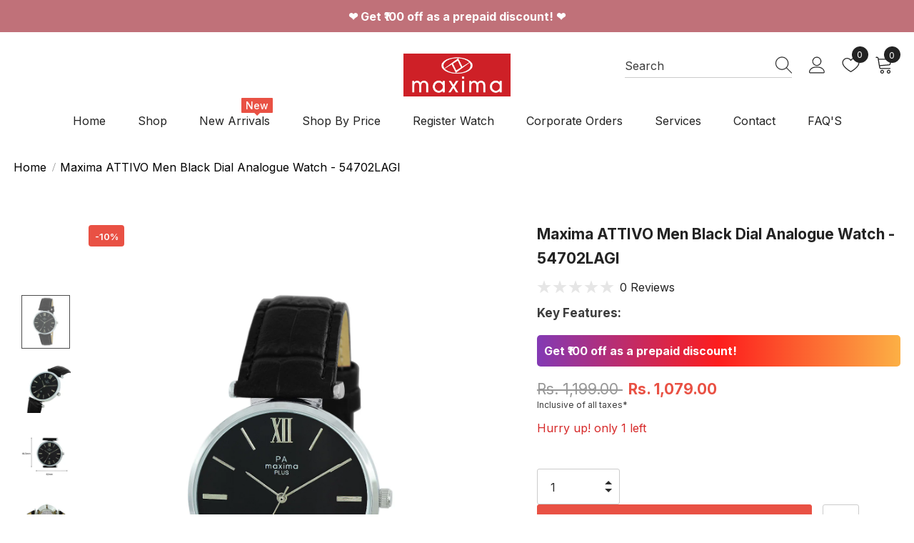

--- FILE ---
content_type: text/html; charset=utf-8
request_url: https://www.maximawatches.com/products/8903014185492
body_size: 65868
content:
  <!doctype html>
<!--[if lt IE 7]><html class="no-js lt-ie9 lt-ie8 lt-ie7" lang="en"> <![endif]-->
<!--[if IE 7]><html class="no-js lt-ie9 lt-ie8" lang="en"> <![endif]-->
<!--[if IE 8]><html class="no-js lt-ie9" lang="en"> <![endif]-->
<!--[if IE 9 ]><html class="ie9 no-js"> <![endif]-->
<!--[if (gt IE 9)|!(IE)]><!--> <html class="no-js"> <!--<![endif]-->
<head>
<script type="application/javascript">
checkoutBuyer = "https://fastrr-boost-ui.pickrr.com/";
</script>
<input type="hidden" value="www.maximawatches.com" id="sellerDomain"/>
<link rel="stylesheet" href="https://fastrr-boost-ui.pickrr.com/assets/styles/shopify.css">
<script src="https://fastrr-boost-ui.pickrr.com/assets/js/channels/shopify.js" defer></script>
<!-- <input type="hidden" value="percent" id="discountType"/>
<input type="hidden" value="5" id="discValue"/> -->
<input type="hidden" value="rz" id="template"/>
<style>
  
.sr-headless-checkout{
     font-family: inherit;
     font-size: 16px;
     font-weight: 600;
     letter-spacing: 1px;
     border-radius:0px;
     height: 44px;
     background-color:rgb(35, 35, 35);
}

  .sr-headless-checkout:hover{
    background:#ffffff;
    color:black;
    transition: all 0.3s ease;
    border:1px solid black;
  }

  .shiprocket-headless[data-type="product"] .sr-headless-checkout{
    border-radius:3px;
    height:50px;
  }
  
  .shiprocket-headless{
    width:100%!important;
  }

  #dropdown-cart .has-items .actions{
    display:contents!important;
  }

    #dropdown-cart .has-items .actions .btn.btn-view-cart{
    width:100%!important;
  }

  #sm-widget-btn{
    display:none!important;
  }

/* 
.sr-discount-label{
  font-size:0px !important;
}
 .sr-discount-label:before{
   content:"Extra ₹200 Off on Prepaid Orders";
  font-size: 9px;
    color: #000;
    text-transform: none;
    top: -8px;
    left: 6px;
    background-color: #53FF73;
    border-radius: 3px;
    padding: 0 10px;
}
.sr-discount-label:before {
  padding:0;
  padding-left:15px;
}
 */

  
</style>

<!-- <script>
// Select the node that will be observed for mutations
let fastrrBtn = '<div id="headless-button" class="shiprocket-headless" data-type="mini-cart"></div>'
let shopifybutton = '<button id="shopify-button" type="submit" is="loader-button" class="cart__checkout-button checkout-button button button--primary button--full" name="checkout"><span class="checkout-button__lock"></span>Checkout</button>'
let buttonAdded = false
let parsedBtnCode = new DOMParser().parseFromString(fastrrBtn, 'text/html').querySelectorAll('.shiprocket-headless')[0];
const headlessNode = document.querySelector('html');
// Options for the observer (which mutations to observe)
const configuration = { attributes: true, childList: true, subtree: true };
// Callback function to execute when mutations are observed
const headlessCallback = (mutationList, observer) => {
  for (const mutation of mutationList) {
  let sidecart = document.querySelector('.mini-cart.drawer.drawer--large')
    if(sidecart) {
      if(!document.getElementById('headless-button')) {
            if(Intl.DateTimeFormat().resolvedOptions().timeZone === "Asia/Calcutta") {
        document.getElementById('fastrrButton').innerHTML = fastrrBtn
            }
        if(Intl.DateTimeFormat().resolvedOptions().timeZone === "Asia/Kolkata") {
        document.getElementById('fastrrButton').innerHTML = fastrrBtn
            }
  }
    if(!document.getElementById('shopify-button')) {
            if(Intl.DateTimeFormat().resolvedOptions().timeZone != "Asia/Calcutta") {
              if(Intl.DateTimeFormat().resolvedOptions().timeZone != "Asia/Kolkata") {
        document.getElementById('nativeCheckoutButton').innerHTML = shopifybutton
            }
            }
      }
    }
  }
};
// Create an observer instance linked to the callback function
const observer1 = new MutationObserver(headlessCallback);
// Start observing the target node for configured mutations
observer1.observe(headlessNode, configuration);
</script> -->
  <!-- Basic page needs ================================================== -->
  <meta charset="utf-8">
  <meta http-equiv="X-UA-Compatible" content="IE=edge,chrome=1">
	
  <!-- Title and description ================================================== -->
   
  <title>
    Maxima ATTIVO Men Black Dial Analogue Watch - 54702LAGI
    
    

    
  </title>
  

  
  <meta name="description" content="Discover the timeless allure of MAXIMA watches, a flagship brand by P A Time Industries, now showcased on premier e-commerce platforms like Flipkart, Amazon, Paytm, Jabong, and Limeroad. With over 50 years of expertise in the wristwatch industry, P A Time Industries has crafted a legacy of excellence, introducing iconic brands such as Maxima, Ego, Max-Pro Smart Watches, and Premium Maxima Plus Watches. Explore our extensive collection of MAXIMA timepieces, each meticulously designed to blend contemporary aesthetics with unwavering reliability. From metal analogue watches to plastic and fiber analogue watches, digital watches, analogue-digital watches, chronograph-multifunction series, and designer watches, MAXIMA offers an array of choices to suit every style and occasion. Indulge in the convenience of seamless online shopping, where secure payment options and expedited delivery ensure a delightful experience. Rest assured, each MAXIMA watch is backed by a one-year product warranty and a 100% replacement guarantee on waterproof defects, reflecting our commitment to quality and customer satisfaction. Experience the essence of MAXIMA watches today, available for purchase on your preferred e-commerce platforms. Elevate your style with a timepiece that exudes elegance, precision, and enduring charm.">
  

  <!-- Product meta ================================================== -->
  


  <meta property="og:type" content="product">
  <meta property="og:title" content="Maxima ATTIVO Men Black Dial Analogue Watch - 54702LAGI">
  
  <meta property="og:image" content="http://www.maximawatches.com/cdn/shop/files/54702LAGI_grande.jpg?v=1709358104">
  <meta property="og:image:secure_url" content="https://www.maximawatches.com/cdn/shop/files/54702LAGI_grande.jpg?v=1709358104">
  
  <meta property="og:image" content="http://www.maximawatches.com/cdn/shop/files/54702LAGI-B_grande.jpg?v=1709358104">
  <meta property="og:image:secure_url" content="https://www.maximawatches.com/cdn/shop/files/54702LAGI-B_grande.jpg?v=1709358104">
  
  <meta property="og:image" content="http://www.maximawatches.com/cdn/shop/files/54702LAGI-C_grande.jpg?v=1709358104">
  <meta property="og:image:secure_url" content="https://www.maximawatches.com/cdn/shop/files/54702LAGI-C_grande.jpg?v=1709358104">
  
  <meta property="og:price:amount" content="1,079.00">
  <meta property="og:price:currency" content="INR">


  <meta property="og:description" content="Discover the timeless allure of MAXIMA watches, a flagship brand by P A Time Industries, now showcased on premier e-commerce platforms like Flipkart, Amazon, Paytm, Jabong, and Limeroad. With over 50 years of expertise in the wristwatch industry, P A Time Industries has crafted a legacy of excellence, introducing iconic brands such as Maxima, Ego, Max-Pro Smart Watches, and Premium Maxima Plus Watches. Explore our extensive collection of MAXIMA timepieces, each meticulously designed to blend contemporary aesthetics with unwavering reliability. From metal analogue watches to plastic and fiber analogue watches, digital watches, analogue-digital watches, chronograph-multifunction series, and designer watches, MAXIMA offers an array of choices to suit every style and occasion. Indulge in the convenience of seamless online shopping, where secure payment options and expedited delivery ensure a delightful experience. Rest assured, each MAXIMA watch is backed by a one-year product warranty and a 100% replacement guarantee on waterproof defects, reflecting our commitment to quality and customer satisfaction. Experience the essence of MAXIMA watches today, available for purchase on your preferred e-commerce platforms. Elevate your style with a timepiece that exudes elegance, precision, and enduring charm.">


  <meta property="og:url" content="https://www.maximawatches.com/products/8903014185492">
  <meta property="og:site_name" content="Buy Maxima SmartWatches Online">
  <!-- /snippets/twitter-card.liquid -->





  <meta name="twitter:card" content="product">
  <meta name="twitter:title" content="Maxima ATTIVO Men Black Dial Analogue Watch - 54702LAGI">
  <meta name="twitter:description" content="Discover the timeless allure of MAXIMA watches, a flagship brand by P A Time Industries, now showcased on premier e-commerce platforms like Flipkart, Amazon, Paytm, Jabong, and Limeroad. With over 50 years of expertise in the wristwatch industry, P A Time Industries has crafted a legacy of excellence, introducing iconic brands such as Maxima, Ego, Max-Pro Smart Watches, and Premium Maxima Plus Watches. Explore our extensive collection of MAXIMA timepieces, each meticulously designed to blend contemporary aesthetics with unwavering reliability. From metal analogue watches to plastic and fiber analogue watches, digital watches, analogue-digital watches, chronograph-multifunction series, and designer watches, MAXIMA offers an array of choices to suit every style and occasion. Indulge in the convenience of seamless online shopping, where secure payment options and expedited delivery ensure a delightful experience. Rest assured, each MAXIMA watch is backed by a one-year">
  <meta name="twitter:image" content="https://www.maximawatches.com/cdn/shop/files/54702LAGI_medium.jpg?v=1709358104">
  <meta name="twitter:image:width" content="240">
  <meta name="twitter:image:height" content="240">
  <meta name="twitter:label1" content="Price">
  <meta name="twitter:data1" content="Rs. 1,079.00">
  
  <meta name="twitter:label2" content="Brand">
  <meta name="twitter:data2" content="Manufactured and Distributed by PA Time Industries Unit-II, Kasuali Road Dharampur, Solan, HP 173209">
  



  <!-- Google Tag Manager -->
<script>(function(w,d,s,l,i){w[l]=w[l]||[];w[l].push({'gtm.start':
new Date().getTime(),event:'gtm.js'});var f=d.getElementsByTagName(s)[0],
j=d.createElement(s),dl=l!='dataLayer'?'&l='+l:'';j.async=true;j.src=
'https://www.googletagmanager.com/gtm.js?id='+i+dl;f.parentNode.insertBefore(j,f);
})(window,document,'script','dataLayer','GTM-P7X8MVR');</script>
<!-- End Google Tag Manager -->

  <!-- Helpers ================================================== -->
  <link rel="canonical" href="https://www.maximawatches.com/products/8903014185492">
  <link canonical-shop-url="https://www.maximawatches.com/">
  <meta name="viewport" content="width=device-width,initial-scale=1">
  <link rel="preload" href="//www.maximawatches.com/cdn/shop/t/13/assets/vendor.min.css?v=72559489221033970801731996690" as="style">
  <link rel="preload" href="//www.maximawatches.com/cdn/shop/t/13/assets/theme-styles.css?v=112272703173961384981749559148" as="style">
  <link rel="preload" href="//www.maximawatches.com/cdn/shop/t/13/assets/theme-styles-responsive.css?v=129427349389297469351731996690" as="style">
  <link rel="preload" href="//www.maximawatches.com/cdn/shop/t/13/assets/theme-settings.css?v=62527042713375808961749558381" as="style">
  <link rel="preload" href="//www.maximawatches.com/cdn/shop/t/13/assets/header-05.css?v=144411295679501898301731996690" as="style">
  <link rel="preload" href="//www.maximawatches.com/cdn/shop/t/13/assets/header-06.css?v=18964610710003997541731996690" as="style">
  <link rel="preload" href="//www.maximawatches.com/cdn/shop/t/13/assets/header-07.css?v=100353581849455261521731996690" as="style">
  <link rel="preload" href="//www.maximawatches.com/cdn/shop/t/13/assets/header-08.css?v=167126704788912764851731996690" as="style">
  <link rel="preload" href="//www.maximawatches.com/cdn/shop/t/13/assets/footer-06.css?v=132629616272968652451731996690" as="style">
  <link rel="preload" href="//www.maximawatches.com/cdn/shop/t/13/assets/footer-07.css?v=140739166937689913891731996690" as="style">
  <link rel="preload" href="//www.maximawatches.com/cdn/shop/t/13/assets/footer-08.css?v=17161311055609253561731996690" as="style">
  <link rel="preload" href="//www.maximawatches.com/cdn/shop/t/13/assets/footer-09.css?v=31723816694365087181731996690" as="style">
  <link rel="preload" href="//www.maximawatches.com/cdn/shop/t/13/assets/product-skin.css?v=86030726725359264551731996690" as="style">
  <link rel="preload" href="//www.maximawatches.com/cdn/shop/t/13/assets/layout_style_1170.css?v=175837568721092489071731996690" as="style">
  <link rel="preload" href="//www.maximawatches.com/cdn/shop/t/13/assets/layout_style_fullwidth.css?v=139908533630461757151731996690" as="style">
  <link rel="preload" href="//www.maximawatches.com/cdn/shop/t/13/assets/layout_style_flower.css?v=46301794337413993831731996690" as="style">
  <link rel="preload" href="//www.maximawatches.com/cdn/shop/t/13/assets/layout_style_suppermarket.css?v=128954938120041481171731996690" as="style">
  <link rel="preload" href="//www.maximawatches.com/cdn/shop/t/13/assets/layout_style_surfup.css?v=6333508663724808751731996690" as="style">
  <link rel="preload" href="//www.maximawatches.com/cdn/shop/t/13/assets/product-supermarket.css?v=171093545267327271411731996690" as="style">
  <link rel="preload" href="//www.maximawatches.com/cdn/shop/t/13/assets/jquery.min.js?v=56888366816115934351731996690" as="script">

  <!-- Favicon -->
  
  <link rel="shortcut icon" href="//www.maximawatches.com/cdn/shop/files/ezgif.com-gif-maker_27_32x32_58dd1626-0620-434b-a668-cae925ac7e93_32x32.webp?v=1688457866" type="image/png">
  
  
  <!-- Styles -->
  <style>
    
@import url('https://fonts.googleapis.com/css?family=Inter:300,300i,400,400i,500,500i,600,600i,700,700i,800,800i&display=swap');
			    

          
			        
          
    
    :root {
      --font_size: 16px;
      --font_size_minus1: 15px;
      --font_size_minus2: 14px;
      --font_size_minus3: 13px;
      --font_size_minus4: 12px;
      --font_size_plus1: 17px;
      --font_size_plus2: 18px;
      --font_size_plus3: 19px;
      --font_size_plus4: 20px;
      --font_size_plus5: 21px;
      --font_size_plus6: 22px;
      --font_size_plus7: 23px;
      --font_size_plus8: 24px;
      --font_size_plus9: 25px;
      --font_size_plus10: 26px;
      --font_size_plus11: 27px;
      --font_size_plus12: 28px;
      --font_size_plus13: 29px;
      --font_size_plus14: 30px;
      --font_size_plus15: 31px;
      --font_size_plus16: 32px;
      --font_size_plus18: 34px;
      --font_size_plus21: 37px;
      --font_size_plus22: 38px;
      --font_size_plus23: 39px;
      --font_size_plus24: 40px;
      --font_size_plus29: 45px;
      --font_size_plus33: 49px;
      --font_size_plus34: 50px;

	  --fonts_name: Inter;
	  --fonts_name_2: Inter;

      /* Color */
      --body_bg: #ffffff;
      --body_color: #3c3c3c;
      --link_color: #0688e2;
      --link_color_hover: #232323;

      /* Breadcrumb */
      --breadcrumb_color : #999999;
      --breadcrumb_text_transform : capitalize;

      /* Header and Title */
      --page_title_font_size: 24px;
      --page_title_font_size_minus4: 20px;
      --page_title_font_size_minus6: 18px;
      --page_title_font_size_plus5: 29px;
      --page_title_color: #232323;
      --page_title_text_align : center;

      /* Product  */
      --product_name_font_size: 16px;
      --product_name_line_height: 26px;
      --product_text_transform: none;
      --product_name_font_weight: 400;
      --product_name_text_align: center;
      --product_vendor_text_transform: capitalize;
      --product_vendor_font_weight: 600;
      --product_vendor_font_size: 16px;

      --color_title_pr: #232323;
      --color_title_pr_hover: #8b714a;
      --color_vendor : #232323;
      --sale_text : #fff;
      --bg_sale : #e95144;
      --custom_label_text : #fff;
      --custom_label_bg : #323232;
      --bundle_label_text : #fff;
      --bundle_label_bg : #232323;
      --new_label_text : #323232;
      --new_label_bg : #fff;
      --new_label_border : #f6f6f6;
      --sold_out_text : #fff;
      --bg_sold_out : #c1c1c1;
      --color_price: #232323;
      --color_price_sale: #e95144;
      --color_compare_price: #969696;
      --color_compare_product: #202020;
      
        --color_quick_view: #232323;
        --bg_quick_view: #ffffff;
      
      --border_quick_view: transparent;
      --color_wishlist: #232323;
      --bg_wishlist: #ffffff;
      --border_wishlist: transparent;
      --bg_wishlist_active: #ffe5e5;

      /* Button 1 */
      --background_1: #ffffff;
      --color_1 : #232323;
      --border_1 : #232323;

      /* Button 2 */
      --background_2: #232323;
      --color_2 : #ffffff;
      --border_2 : #232323;

      /* Button 3 */
      --background_3: #e95144;
      --color_3 : #ffffff;
      --border_3 : #e95144;

      /* Button Add To Cart */
      --color_add_to_cart : #fff;
      --border_add_to_cart : #000000;
      --background_add_to_cart : #000000;

      --color_add_to_cart_hover : #000;
      --border_add_to_cart_hover : #000;
      --background_add_to_cart_hover : #fff;


      /* Button */
      
        --button_font_family: Inter;
      
      --button_font_size: px;
      --button_font_weight: ;
      --button_border_radius: px;
      --button_border_width: px;
      --button_border_style: ;
      --button_text_align: ;
      --button_text_transform: ;
      --button_letter_spacing: ;
      --button_padding_top: px;
      --button_padding_bottom: px;
      --button_padding_left: px;
      --button_padding_right: px;

      

      /* Border Color */
      --border_widget_title : #e0e0e0;
      --border_color_1 : #ebebeb;
      --border_color_2: #e7e7e7;
      --border_page_title: #eaeaea;
      --border_input: #cbcbcb;
      --border_checkbox: #d0d0d0;
      --border_dropdown: #dadada;
      --border_bt_sidebar : #f6f6f6;
      --color_icon_drop: #6b6b6b;

      
          --color_ipt: #3c3c3c;
        

      
      --color_slick_arrow: #000000;
      --color_border_slick_arrow: #f2e6e2;
      --color_bg_slick_arrow: #f2e6e2;
      

      /*color Mobile*/

      --color_menu_mb: #232323;
      --color_menu_level3: #3c3c3c;

      /* Mixin ================= */
      
          --padding_btn: 14px 15px 12px !important;
          --padding_btn_bundle: 14px 15px 12px;
          --padding_btn_qv_add_to_cart: 14px 15px 12px;
          --font_size_btn: var(--font_size);
          --letter_spacing_btn: 0;
      

      
      
          --color-price-box: var(--color_compare_price);
      

      --color_review: #ffb20d;
      --color_review_empty: #ffb20d;

      --border-product-image: #e6e6e6;

      
      --border-radius-17: 17px;
      --border-radius-50: 50%;
      
    }
</style>
  <link href="//www.maximawatches.com/cdn/shop/t/13/assets/vendor.min.css?v=72559489221033970801731996690" rel="stylesheet" type="text/css" media="all" />
<link href="//www.maximawatches.com/cdn/shop/t/13/assets/theme-styles.css?v=112272703173961384981749559148" rel="stylesheet" type="text/css" media="all" />
<link href="//www.maximawatches.com/cdn/shop/t/13/assets/theme-styles-responsive.css?v=129427349389297469351731996690" rel="stylesheet" type="text/css" media="all" />
<link href="//www.maximawatches.com/cdn/shop/t/13/assets/theme-settings.css?v=62527042713375808961749558381" rel="stylesheet" type="text/css" media="all" />















	<link href="//www.maximawatches.com/cdn/shop/t/13/assets/footer-07.css?v=140739166937689913891731996690" rel="stylesheet" type="text/css" media="all" />











	<link href="//www.maximawatches.com/cdn/shop/t/13/assets/product-surfup.css?v=58276692921446553561731996690" rel="stylesheet" type="text/css" media="all" />







	<link href="//www.maximawatches.com/cdn/shop/t/13/assets/layout_style_flower.css?v=46301794337413993831731996690" rel="stylesheet" type="text/css" media="all" />






  
   <!-- Scripts -->
  <script src="//www.maximawatches.com/cdn/shop/t/13/assets/jquery.min.js?v=56888366816115934351731996690" type="text/javascript"></script>
<script src="//www.maximawatches.com/cdn/shop/t/13/assets/jquery-cookie.min.js?v=72365755745404048181731996690" type="text/javascript"></script>
<script src="//www.maximawatches.com/cdn/shop/t/13/assets/lazysizes.min.js?v=84414966064882348651731996690" type="text/javascript"></script>

<script>
  	window.lazySizesConfig = window.lazySizesConfig || {};
    lazySizesConfig.loadMode = 1;
    window.lazySizesConfig.init = false;
    lazySizes.init();
  
    window.ajax_cart = "upsell";
    window.money_format = "Rs. {{amount}}";//"Rs. {{amount}}";
    window.shop_currency = "INR";
    window.show_multiple_currencies = false;
    window.use_color_swatch = true;
    window.product_variant_name = true;
        window.color_swatch_style = "variant";
    window.enable_sidebar_multiple_choice = true;
    window.file_url = "//www.maximawatches.com/cdn/shop/files/?v=2435";
    window.asset_url = "";
    window.router = "";
    window.swatch_recently = "color";
    window.label_sale = "discount_sale";
    window.layout_style = "layout_style_flower";
    window.layout_home = "layout_home_7";
    window.product_style = "surfup";
    window.category_style = "no_sidebar";
    window.layout_body = "full";
        
    window.inventory_text = {
        in_stock: "In stock",
        many_in_stock: "Many in stock",
        out_of_stock: "Out of stock",
        add_to_cart: "Add to cart",
        add_all_to_cart: "Add all to Cart",
        sold_out: "Sold Out",
        select_options : "Select options",
        unavailable: "Sold Out",
        view_all_collection: "View All",
        no_more_product: "No more product",
        show_options: "Show Variants",
        hide_options: "Hide Variants",
        adding : "Adding",
        thank_you : "Thank You",
        add_more : "Add More",
        cart_feedback : "Added",
        add_wishlist : "Add to Wish List",
        remove_wishlist : "Remove Wish List",
        add_wishlist_1 : "Add to wishlist",
        remove_wishlist_1 : "Remove wishlist",
        previous: "Prev",
        next: "Next",
      	pre_order : "Pre Order",
        hotStock: "Hurry up! only [inventory] left",
        view_more: "View All",
        view_less : "View Less",
        show_more: "Show More",
        show_less : "Show Less",
        days : "Days",
        hours : "Hours",
        mins : "Mins",
        secs : "Secs",

        customlabel: "Custom Label",
        newlabel: "New",
        salelabel: "Sale",
        soldoutlabel: "Sold Out",
        bundlelabel: "Bundle",

        message_compare : "You must select at least two products to compare!",
        message_iscart : "is added to your shopping cart.",

        add_compare : "Add to compare",
        remove_compare : "Remove compare",
        remove: "Remove",
        warning_quantity: "Maximum quantity",
    };
    window.multi_lang = false;
    window.infinity_scroll_feature = true;
    window.newsletter_popup = false;
    window.hidden_newsletter = false;
    window.option_ptoduct1 = "size";
    window.option_ptoduct2 = "color";
    window.option_ptoduct3 = "option 3"

    /* Free Shipping Message */
    window.free_shipping_color1 = "#F44336";  
    window.free_shipping_color2 = "#FF9800";
    window.free_shipping_color3 = "#69c69c";
    window.free_shipping_price = 800;
    window.free_shipping_text = {
        free_shipping_message_1: "You qualify for free shipping!",
        free_shipping_message_2:"Only",
        free_shipping_message_3: "away from",
        free_shipping_message_4: "free shipping",
        free_shipping_1: "Free",
        free_shipping_2: "TBD",
    }

</script>

  <!-- Header hook for plugins ================================ -->
  <script>window.performance && window.performance.mark && window.performance.mark('shopify.content_for_header.start');</script><meta name="facebook-domain-verification" content="ii4soh5umiodv96xcw8p4dus21hy75">
<meta name="google-site-verification" content="8gVqJTA-ZxFMiTNEKFYzhisRvoyehXjwY4cuEQn5I0M">
<meta id="shopify-digital-wallet" name="shopify-digital-wallet" content="/56012013615/digital_wallets/dialog">
<link rel="alternate" type="application/json+oembed" href="https://www.maximawatches.com/products/8903014185492.oembed">
<script async="async" src="/checkouts/internal/preloads.js?locale=en-IN"></script>
<script id="shopify-features" type="application/json">{"accessToken":"57d6ab49392128d2b9af5228cd176f67","betas":["rich-media-storefront-analytics"],"domain":"www.maximawatches.com","predictiveSearch":true,"shopId":56012013615,"locale":"en"}</script>
<script>var Shopify = Shopify || {};
Shopify.shop = "maximawatches.myshopify.com";
Shopify.locale = "en";
Shopify.currency = {"active":"INR","rate":"1.0"};
Shopify.country = "IN";
Shopify.theme = {"name":"fastrr v3\u003c\u003e Ella-5.0.9-sections-ready","id":139971952687,"schema_name":"Ella","schema_version":"5.0.9","theme_store_id":null,"role":"main"};
Shopify.theme.handle = "null";
Shopify.theme.style = {"id":null,"handle":null};
Shopify.cdnHost = "www.maximawatches.com/cdn";
Shopify.routes = Shopify.routes || {};
Shopify.routes.root = "/";</script>
<script type="module">!function(o){(o.Shopify=o.Shopify||{}).modules=!0}(window);</script>
<script>!function(o){function n(){var o=[];function n(){o.push(Array.prototype.slice.apply(arguments))}return n.q=o,n}var t=o.Shopify=o.Shopify||{};t.loadFeatures=n(),t.autoloadFeatures=n()}(window);</script>
<script id="shop-js-analytics" type="application/json">{"pageType":"product"}</script>
<script defer="defer" async type="module" src="//www.maximawatches.com/cdn/shopifycloud/shop-js/modules/v2/client.init-shop-cart-sync_BdyHc3Nr.en.esm.js"></script>
<script defer="defer" async type="module" src="//www.maximawatches.com/cdn/shopifycloud/shop-js/modules/v2/chunk.common_Daul8nwZ.esm.js"></script>
<script type="module">
  await import("//www.maximawatches.com/cdn/shopifycloud/shop-js/modules/v2/client.init-shop-cart-sync_BdyHc3Nr.en.esm.js");
await import("//www.maximawatches.com/cdn/shopifycloud/shop-js/modules/v2/chunk.common_Daul8nwZ.esm.js");

  window.Shopify.SignInWithShop?.initShopCartSync?.({"fedCMEnabled":true,"windoidEnabled":true});

</script>
<script id="__st">var __st={"a":56012013615,"offset":19800,"reqid":"fec28a79-d04a-4b9e-bcf2-163e3a11d49a-1769000070","pageurl":"www.maximawatches.com\/products\/8903014185492","u":"4bf8c180dfb8","p":"product","rtyp":"product","rid":7423738970159};</script>
<script>window.ShopifyPaypalV4VisibilityTracking = true;</script>
<script id="captcha-bootstrap">!function(){'use strict';const t='contact',e='account',n='new_comment',o=[[t,t],['blogs',n],['comments',n],[t,'customer']],c=[[e,'customer_login'],[e,'guest_login'],[e,'recover_customer_password'],[e,'create_customer']],r=t=>t.map((([t,e])=>`form[action*='/${t}']:not([data-nocaptcha='true']) input[name='form_type'][value='${e}']`)).join(','),a=t=>()=>t?[...document.querySelectorAll(t)].map((t=>t.form)):[];function s(){const t=[...o],e=r(t);return a(e)}const i='password',u='form_key',d=['recaptcha-v3-token','g-recaptcha-response','h-captcha-response',i],f=()=>{try{return window.sessionStorage}catch{return}},m='__shopify_v',_=t=>t.elements[u];function p(t,e,n=!1){try{const o=window.sessionStorage,c=JSON.parse(o.getItem(e)),{data:r}=function(t){const{data:e,action:n}=t;return t[m]||n?{data:e,action:n}:{data:t,action:n}}(c);for(const[e,n]of Object.entries(r))t.elements[e]&&(t.elements[e].value=n);n&&o.removeItem(e)}catch(o){console.error('form repopulation failed',{error:o})}}const l='form_type',E='cptcha';function T(t){t.dataset[E]=!0}const w=window,h=w.document,L='Shopify',v='ce_forms',y='captcha';let A=!1;((t,e)=>{const n=(g='f06e6c50-85a8-45c8-87d0-21a2b65856fe',I='https://cdn.shopify.com/shopifycloud/storefront-forms-hcaptcha/ce_storefront_forms_captcha_hcaptcha.v1.5.2.iife.js',D={infoText:'Protected by hCaptcha',privacyText:'Privacy',termsText:'Terms'},(t,e,n)=>{const o=w[L][v],c=o.bindForm;if(c)return c(t,g,e,D).then(n);var r;o.q.push([[t,g,e,D],n]),r=I,A||(h.body.append(Object.assign(h.createElement('script'),{id:'captcha-provider',async:!0,src:r})),A=!0)});var g,I,D;w[L]=w[L]||{},w[L][v]=w[L][v]||{},w[L][v].q=[],w[L][y]=w[L][y]||{},w[L][y].protect=function(t,e){n(t,void 0,e),T(t)},Object.freeze(w[L][y]),function(t,e,n,w,h,L){const[v,y,A,g]=function(t,e,n){const i=e?o:[],u=t?c:[],d=[...i,...u],f=r(d),m=r(i),_=r(d.filter((([t,e])=>n.includes(e))));return[a(f),a(m),a(_),s()]}(w,h,L),I=t=>{const e=t.target;return e instanceof HTMLFormElement?e:e&&e.form},D=t=>v().includes(t);t.addEventListener('submit',(t=>{const e=I(t);if(!e)return;const n=D(e)&&!e.dataset.hcaptchaBound&&!e.dataset.recaptchaBound,o=_(e),c=g().includes(e)&&(!o||!o.value);(n||c)&&t.preventDefault(),c&&!n&&(function(t){try{if(!f())return;!function(t){const e=f();if(!e)return;const n=_(t);if(!n)return;const o=n.value;o&&e.removeItem(o)}(t);const e=Array.from(Array(32),(()=>Math.random().toString(36)[2])).join('');!function(t,e){_(t)||t.append(Object.assign(document.createElement('input'),{type:'hidden',name:u})),t.elements[u].value=e}(t,e),function(t,e){const n=f();if(!n)return;const o=[...t.querySelectorAll(`input[type='${i}']`)].map((({name:t})=>t)),c=[...d,...o],r={};for(const[a,s]of new FormData(t).entries())c.includes(a)||(r[a]=s);n.setItem(e,JSON.stringify({[m]:1,action:t.action,data:r}))}(t,e)}catch(e){console.error('failed to persist form',e)}}(e),e.submit())}));const S=(t,e)=>{t&&!t.dataset[E]&&(n(t,e.some((e=>e===t))),T(t))};for(const o of['focusin','change'])t.addEventListener(o,(t=>{const e=I(t);D(e)&&S(e,y())}));const B=e.get('form_key'),M=e.get(l),P=B&&M;t.addEventListener('DOMContentLoaded',(()=>{const t=y();if(P)for(const e of t)e.elements[l].value===M&&p(e,B);[...new Set([...A(),...v().filter((t=>'true'===t.dataset.shopifyCaptcha))])].forEach((e=>S(e,t)))}))}(h,new URLSearchParams(w.location.search),n,t,e,['guest_login'])})(!0,!0)}();</script>
<script integrity="sha256-4kQ18oKyAcykRKYeNunJcIwy7WH5gtpwJnB7kiuLZ1E=" data-source-attribution="shopify.loadfeatures" defer="defer" src="//www.maximawatches.com/cdn/shopifycloud/storefront/assets/storefront/load_feature-a0a9edcb.js" crossorigin="anonymous"></script>
<script data-source-attribution="shopify.dynamic_checkout.dynamic.init">var Shopify=Shopify||{};Shopify.PaymentButton=Shopify.PaymentButton||{isStorefrontPortableWallets:!0,init:function(){window.Shopify.PaymentButton.init=function(){};var t=document.createElement("script");t.src="https://www.maximawatches.com/cdn/shopifycloud/portable-wallets/latest/portable-wallets.en.js",t.type="module",document.head.appendChild(t)}};
</script>
<script data-source-attribution="shopify.dynamic_checkout.buyer_consent">
  function portableWalletsHideBuyerConsent(e){var t=document.getElementById("shopify-buyer-consent"),n=document.getElementById("shopify-subscription-policy-button");t&&n&&(t.classList.add("hidden"),t.setAttribute("aria-hidden","true"),n.removeEventListener("click",e))}function portableWalletsShowBuyerConsent(e){var t=document.getElementById("shopify-buyer-consent"),n=document.getElementById("shopify-subscription-policy-button");t&&n&&(t.classList.remove("hidden"),t.removeAttribute("aria-hidden"),n.addEventListener("click",e))}window.Shopify?.PaymentButton&&(window.Shopify.PaymentButton.hideBuyerConsent=portableWalletsHideBuyerConsent,window.Shopify.PaymentButton.showBuyerConsent=portableWalletsShowBuyerConsent);
</script>
<script>
  function portableWalletsCleanup(e){e&&e.src&&console.error("Failed to load portable wallets script "+e.src);var t=document.querySelectorAll("shopify-accelerated-checkout .shopify-payment-button__skeleton, shopify-accelerated-checkout-cart .wallet-cart-button__skeleton"),e=document.getElementById("shopify-buyer-consent");for(let e=0;e<t.length;e++)t[e].remove();e&&e.remove()}function portableWalletsNotLoadedAsModule(e){e instanceof ErrorEvent&&"string"==typeof e.message&&e.message.includes("import.meta")&&"string"==typeof e.filename&&e.filename.includes("portable-wallets")&&(window.removeEventListener("error",portableWalletsNotLoadedAsModule),window.Shopify.PaymentButton.failedToLoad=e,"loading"===document.readyState?document.addEventListener("DOMContentLoaded",window.Shopify.PaymentButton.init):window.Shopify.PaymentButton.init())}window.addEventListener("error",portableWalletsNotLoadedAsModule);
</script>

<script type="module" src="https://www.maximawatches.com/cdn/shopifycloud/portable-wallets/latest/portable-wallets.en.js" onError="portableWalletsCleanup(this)" crossorigin="anonymous"></script>
<script nomodule>
  document.addEventListener("DOMContentLoaded", portableWalletsCleanup);
</script>

<link id="shopify-accelerated-checkout-styles" rel="stylesheet" media="screen" href="https://www.maximawatches.com/cdn/shopifycloud/portable-wallets/latest/accelerated-checkout-backwards-compat.css" crossorigin="anonymous">
<style id="shopify-accelerated-checkout-cart">
        #shopify-buyer-consent {
  margin-top: 1em;
  display: inline-block;
  width: 100%;
}

#shopify-buyer-consent.hidden {
  display: none;
}

#shopify-subscription-policy-button {
  background: none;
  border: none;
  padding: 0;
  text-decoration: underline;
  font-size: inherit;
  cursor: pointer;
}

#shopify-subscription-policy-button::before {
  box-shadow: none;
}

      </style>

<script>window.performance && window.performance.mark && window.performance.mark('shopify.content_for_header.end');</script>

  <!--[if lt IE 9]>
  <script src="//html5shiv.googlecode.com/svn/trunk/html5.js" type="text/javascript"></script>
  <![endif]-->

  
  
  

  <script>

    Shopify.productOptionsMap = {};
    Shopify.quickViewOptionsMap = {};

    Shopify.updateOptionsInSelector = function(selectorIndex, wrapperSlt) {
        Shopify.optionsMap = wrapperSlt === '.product' ? Shopify.productOptionsMap : Shopify.quickViewOptionsMap;

        switch (selectorIndex) {
            case 0:
                var key = 'root';
                var selector = $(wrapperSlt + ' .single-option-selector:eq(0)');
                break;
            case 1:
                var key = $(wrapperSlt + ' .single-option-selector:eq(0)').val();
                var selector = $(wrapperSlt + ' .single-option-selector:eq(1)');
                break;
            case 2:
                var key = $(wrapperSlt + ' .single-option-selector:eq(0)').val();
                key += ' / ' + $(wrapperSlt + ' .single-option-selector:eq(1)').val();
                var selector = $(wrapperSlt + ' .single-option-selector:eq(2)');
        }

        var initialValue = selector.val();
        selector.empty();

        var availableOptions = Shopify.optionsMap[key];

        if (availableOptions && availableOptions.length) {
            for (var i = 0; i < availableOptions.length; i++) {
                var option = availableOptions[i].replace('-sold-out','');
                var newOption = $('<option></option>').val(option).html(option);

                selector.append(newOption);
            }

            $(wrapperSlt + ' .swatch[data-option-index="' + selectorIndex + '"] .swatch-element').each(function() {
                // debugger;
                if ($.inArray($(this).attr('data-value'), availableOptions) !== -1) {
                    $(this).addClass('available').removeClass('soldout').find(':radio').prop('disabled',false).prop('checked',true);
                }
                else {
                    if ($.inArray($(this).attr('data-value') + '-sold-out', availableOptions) !== -1) {
                        $(this).addClass('available').addClass('soldout').find(':radio').prop('disabled',false).prop('checked',true);
                    } else {
                        $(this).removeClass('available').addClass('soldout').find(':radio').prop('disabled',true).prop('checked',false);
                    }
                    
                }
            });

            if ($.inArray(initialValue, availableOptions) !== -1) {
                selector.val(initialValue);
            }

            selector.trigger('change');
        };
    };

    Shopify.linkOptionSelectors = function(product, wrapperSlt, check) {
        // Building our mapping object.
        Shopify.optionsMap = wrapperSlt === '.product' ? Shopify.productOptionsMap : Shopify.quickViewOptionsMap;
        var arr_1= [],
            arr_2= [],
            arr_3= [];

        Shopify.optionsMap['root'] == [];
        for (var i = 0; i < product.variants.length; i++) {
            var variant = product.variants[i];
            if (variant) {
                var key1 = variant.option1;
                var key2 = variant.option1 + ' / ' + variant.option2;
                Shopify.optionsMap[key1] = [];
                Shopify.optionsMap[key2] = [];
            }
        }
        for (var i = 0; i < product.variants.length; i++) {
            var variant = product.variants[i];
            if (variant) {
                if (window.use_color_swatch) {
                    if (variant.available) {
                        // Gathering values for the 1st drop-down.
                        Shopify.optionsMap['root'] = Shopify.optionsMap['root'] || [];

                        // if ($.inArray(variant.option1 + '-sold-out', Shopify.optionsMap['root']) !== -1) {
                        //     Shopify.optionsMap['root'].pop();
                        // } 

                        arr_1.push(variant.option1);
                        arr_1 = $.unique(arr_1);

                        Shopify.optionsMap['root'].push(variant.option1);

                        Shopify.optionsMap['root'] = Shopify.uniq(Shopify.optionsMap['root']);

                        // Gathering values for the 2nd drop-down.
                        if (product.options.length > 1) {
                        var key = variant.option1;
                            Shopify.optionsMap[key] = Shopify.optionsMap[key] || [];
                            // if ($.inArray(variant.option2 + '-sold-out', Shopify.optionsMap[key]) !== -1) {
                            //     Shopify.optionsMap[key].pop();
                            // } 
                            Shopify.optionsMap[key].push(variant.option2);
                            if ($.inArray(variant.option2, arr_2) === -1) {
                                arr_2.push(variant.option2);
                                arr_2 = $.unique(arr_2);
                            }
                            Shopify.optionsMap[key] = Shopify.uniq(Shopify.optionsMap[key]);
                        }

                        // Gathering values for the 3rd drop-down.
                        if (product.options.length === 3) {
                            var key = variant.option1 + ' / ' + variant.option2;
                            Shopify.optionsMap[key] = Shopify.optionsMap[key] || [];
                            Shopify.optionsMap[key].push(variant.option3);

                            if ($.inArray(variant.option3, arr_3) === -1) {
                                arr_3.push(variant.option3);
                                arr_3 = $.unique(arr_3);
                            }
                            
                            Shopify.optionsMap[key] = Shopify.uniq(Shopify.optionsMap[key]);
                        }
                    } else {
                        // Gathering values for the 1st drop-down.
                        Shopify.optionsMap['root'] = Shopify.optionsMap['root'] || [];
                        if ($.inArray(variant.option1, arr_1) === -1) {
                            Shopify.optionsMap['root'].push(variant.option1 + '-sold-out');
                        }
                        
                        Shopify.optionsMap['root'] = Shopify.uniq(Shopify.optionsMap['root']);

                        // Gathering values for the 2nd drop-down.
                        if (product.options.length > 1) {
                            var key = variant.option1;
                            Shopify.optionsMap[key] = Shopify.optionsMap[key] || [];
                            // Shopify.optionsMap[key].push(variant.option2);

                            // if ($.inArray(variant.option2, arr_2) === -1) {
                                Shopify.optionsMap[key].push(variant.option2 + '-sold-out');
                            // }
                            
                            Shopify.optionsMap[key] = Shopify.uniq(Shopify.optionsMap[key]);
                        }

                        // Gathering values for the 3rd drop-down.
                        if (product.options.length === 3) {
                            var key = variant.option1 + ' / ' + variant.option2;
                            Shopify.optionsMap[key] = Shopify.optionsMap[key] || [];
//                             if ($.inArray(variant.option3, arr_3) === -1) {
                                Shopify.optionsMap[key].push(variant.option3 + '-sold-out');
//                             }
                            Shopify.optionsMap[key] = Shopify.uniq(Shopify.optionsMap[key]);
                        }

                    }
                } else {
                    // Gathering values for the 1st drop-down.
                    if (check) {
                        if (variant.available) {
                            Shopify.optionsMap['root'] = Shopify.optionsMap['root'] || [];
                            Shopify.optionsMap['root'].push(variant.option1);
                            Shopify.optionsMap['root'] = Shopify.uniq(Shopify.optionsMap['root']);

                            // Gathering values for the 2nd drop-down.
                            if (product.options.length > 1) {
                            var key = variant.option1;
                                Shopify.optionsMap[key] = Shopify.optionsMap[key] || [];
                                Shopify.optionsMap[key].push(variant.option2);
                                Shopify.optionsMap[key] = Shopify.uniq(Shopify.optionsMap[key]);
                            }

                            // Gathering values for the 3rd drop-down.
                            if (product.options.length === 3) {
                                var key = variant.option1 + ' / ' + variant.option2;
                                Shopify.optionsMap[key] = Shopify.optionsMap[key] || [];
                                Shopify.optionsMap[key].push(variant.option3);
                                Shopify.optionsMap[key] = Shopify.uniq(Shopify.optionsMap[key]);
                            }
                        }
                    } else {
                        Shopify.optionsMap['root'] = Shopify.optionsMap['root'] || [];

                        Shopify.optionsMap['root'].push(variant.option1);
                        Shopify.optionsMap['root'] = Shopify.uniq(Shopify.optionsMap['root']);

                        // Gathering values for the 2nd drop-down.
                        if (product.options.length > 1) {
                        var key = variant.option1;
                            Shopify.optionsMap[key] = Shopify.optionsMap[key] || [];
                            Shopify.optionsMap[key].push(variant.option2);
                            Shopify.optionsMap[key] = Shopify.uniq(Shopify.optionsMap[key]);
                        }

                        // Gathering values for the 3rd drop-down.
                        if (product.options.length === 3) {
                            var key = variant.option1 + ' / ' + variant.option2;
                            Shopify.optionsMap[key] = Shopify.optionsMap[key] || [];
                            Shopify.optionsMap[key].push(variant.option3);
                            Shopify.optionsMap[key] = Shopify.uniq(Shopify.optionsMap[key]);
                        }
                    }
                    
                }
            }
        };

        // Update options right away.
        Shopify.updateOptionsInSelector(0, wrapperSlt);

        if (product.options.length > 1) Shopify.updateOptionsInSelector(1, wrapperSlt);
        if (product.options.length === 3) Shopify.updateOptionsInSelector(2, wrapperSlt);

        // When there is an update in the first dropdown.
        $(wrapperSlt + " .single-option-selector:eq(0)").change(function() {
            Shopify.updateOptionsInSelector(1, wrapperSlt);
            if (product.options.length === 3) Shopify.updateOptionsInSelector(2, wrapperSlt);
            return true;
        });

        // When there is an update in the second dropdown.
        $(wrapperSlt + " .single-option-selector:eq(1)").change(function() {
            if (product.options.length === 3) Shopify.updateOptionsInSelector(2, wrapperSlt);
            return true;
        });
    };
</script>
  
  <script nomodule src="https://unpkg.com/@google/model-viewer/dist/model-viewer-legacy.js"></script>
  



<!-- BEGIN app block: shopify://apps/pagefly-page-builder/blocks/app-embed/83e179f7-59a0-4589-8c66-c0dddf959200 -->

<!-- BEGIN app snippet: pagefly-cro-ab-testing-main -->







<script>
  ;(function () {
    const url = new URL(window.location)
    const viewParam = url.searchParams.get('view')
    if (viewParam && viewParam.includes('variant-pf-')) {
      url.searchParams.set('pf_v', viewParam)
      url.searchParams.delete('view')
      window.history.replaceState({}, '', url)
    }
  })()
</script>



<script type='module'>
  
  window.PAGEFLY_CRO = window.PAGEFLY_CRO || {}

  window.PAGEFLY_CRO['data_debug'] = {
    original_template_suffix: "all_products",
    allow_ab_test: false,
    ab_test_start_time: 0,
    ab_test_end_time: 0,
    today_date_time: 1769000070000,
  }
  window.PAGEFLY_CRO['GA4'] = { enabled: false}
</script>

<!-- END app snippet -->








  <script src='https://cdn.shopify.com/extensions/019bb4f9-aed6-78a3-be91-e9d44663e6bf/pagefly-page-builder-215/assets/pagefly-helper.js' defer='defer'></script>

  <script src='https://cdn.shopify.com/extensions/019bb4f9-aed6-78a3-be91-e9d44663e6bf/pagefly-page-builder-215/assets/pagefly-general-helper.js' defer='defer'></script>

  <script src='https://cdn.shopify.com/extensions/019bb4f9-aed6-78a3-be91-e9d44663e6bf/pagefly-page-builder-215/assets/pagefly-snap-slider.js' defer='defer'></script>

  <script src='https://cdn.shopify.com/extensions/019bb4f9-aed6-78a3-be91-e9d44663e6bf/pagefly-page-builder-215/assets/pagefly-slideshow-v3.js' defer='defer'></script>

  <script src='https://cdn.shopify.com/extensions/019bb4f9-aed6-78a3-be91-e9d44663e6bf/pagefly-page-builder-215/assets/pagefly-slideshow-v4.js' defer='defer'></script>

  <script src='https://cdn.shopify.com/extensions/019bb4f9-aed6-78a3-be91-e9d44663e6bf/pagefly-page-builder-215/assets/pagefly-glider.js' defer='defer'></script>

  <script src='https://cdn.shopify.com/extensions/019bb4f9-aed6-78a3-be91-e9d44663e6bf/pagefly-page-builder-215/assets/pagefly-slideshow-v1-v2.js' defer='defer'></script>

  <script src='https://cdn.shopify.com/extensions/019bb4f9-aed6-78a3-be91-e9d44663e6bf/pagefly-page-builder-215/assets/pagefly-product-media.js' defer='defer'></script>

  <script src='https://cdn.shopify.com/extensions/019bb4f9-aed6-78a3-be91-e9d44663e6bf/pagefly-page-builder-215/assets/pagefly-product.js' defer='defer'></script>


<script id='pagefly-helper-data' type='application/json'>
  {
    "page_optimization": {
      "assets_prefetching": false
    },
    "elements_asset_mapper": {
      "Accordion": "https://cdn.shopify.com/extensions/019bb4f9-aed6-78a3-be91-e9d44663e6bf/pagefly-page-builder-215/assets/pagefly-accordion.js",
      "Accordion3": "https://cdn.shopify.com/extensions/019bb4f9-aed6-78a3-be91-e9d44663e6bf/pagefly-page-builder-215/assets/pagefly-accordion3.js",
      "CountDown": "https://cdn.shopify.com/extensions/019bb4f9-aed6-78a3-be91-e9d44663e6bf/pagefly-page-builder-215/assets/pagefly-countdown.js",
      "GMap1": "https://cdn.shopify.com/extensions/019bb4f9-aed6-78a3-be91-e9d44663e6bf/pagefly-page-builder-215/assets/pagefly-gmap.js",
      "GMap2": "https://cdn.shopify.com/extensions/019bb4f9-aed6-78a3-be91-e9d44663e6bf/pagefly-page-builder-215/assets/pagefly-gmap.js",
      "GMapBasicV2": "https://cdn.shopify.com/extensions/019bb4f9-aed6-78a3-be91-e9d44663e6bf/pagefly-page-builder-215/assets/pagefly-gmap.js",
      "GMapAdvancedV2": "https://cdn.shopify.com/extensions/019bb4f9-aed6-78a3-be91-e9d44663e6bf/pagefly-page-builder-215/assets/pagefly-gmap.js",
      "HTML.Video": "https://cdn.shopify.com/extensions/019bb4f9-aed6-78a3-be91-e9d44663e6bf/pagefly-page-builder-215/assets/pagefly-htmlvideo.js",
      "HTML.Video2": "https://cdn.shopify.com/extensions/019bb4f9-aed6-78a3-be91-e9d44663e6bf/pagefly-page-builder-215/assets/pagefly-htmlvideo2.js",
      "HTML.Video3": "https://cdn.shopify.com/extensions/019bb4f9-aed6-78a3-be91-e9d44663e6bf/pagefly-page-builder-215/assets/pagefly-htmlvideo2.js",
      "BackgroundVideo": "https://cdn.shopify.com/extensions/019bb4f9-aed6-78a3-be91-e9d44663e6bf/pagefly-page-builder-215/assets/pagefly-htmlvideo2.js",
      "Instagram": "https://cdn.shopify.com/extensions/019bb4f9-aed6-78a3-be91-e9d44663e6bf/pagefly-page-builder-215/assets/pagefly-instagram.js",
      "Instagram2": "https://cdn.shopify.com/extensions/019bb4f9-aed6-78a3-be91-e9d44663e6bf/pagefly-page-builder-215/assets/pagefly-instagram.js",
      "Insta3": "https://cdn.shopify.com/extensions/019bb4f9-aed6-78a3-be91-e9d44663e6bf/pagefly-page-builder-215/assets/pagefly-instagram3.js",
      "Tabs": "https://cdn.shopify.com/extensions/019bb4f9-aed6-78a3-be91-e9d44663e6bf/pagefly-page-builder-215/assets/pagefly-tab.js",
      "Tabs3": "https://cdn.shopify.com/extensions/019bb4f9-aed6-78a3-be91-e9d44663e6bf/pagefly-page-builder-215/assets/pagefly-tab3.js",
      "ProductBox": "https://cdn.shopify.com/extensions/019bb4f9-aed6-78a3-be91-e9d44663e6bf/pagefly-page-builder-215/assets/pagefly-cart.js",
      "FBPageBox2": "https://cdn.shopify.com/extensions/019bb4f9-aed6-78a3-be91-e9d44663e6bf/pagefly-page-builder-215/assets/pagefly-facebook.js",
      "FBLikeButton2": "https://cdn.shopify.com/extensions/019bb4f9-aed6-78a3-be91-e9d44663e6bf/pagefly-page-builder-215/assets/pagefly-facebook.js",
      "TwitterFeed2": "https://cdn.shopify.com/extensions/019bb4f9-aed6-78a3-be91-e9d44663e6bf/pagefly-page-builder-215/assets/pagefly-twitter.js",
      "Paragraph4": "https://cdn.shopify.com/extensions/019bb4f9-aed6-78a3-be91-e9d44663e6bf/pagefly-page-builder-215/assets/pagefly-paragraph4.js",

      "AliReviews": "https://cdn.shopify.com/extensions/019bb4f9-aed6-78a3-be91-e9d44663e6bf/pagefly-page-builder-215/assets/pagefly-3rd-elements.js",
      "BackInStock": "https://cdn.shopify.com/extensions/019bb4f9-aed6-78a3-be91-e9d44663e6bf/pagefly-page-builder-215/assets/pagefly-3rd-elements.js",
      "GloboBackInStock": "https://cdn.shopify.com/extensions/019bb4f9-aed6-78a3-be91-e9d44663e6bf/pagefly-page-builder-215/assets/pagefly-3rd-elements.js",
      "GrowaveWishlist": "https://cdn.shopify.com/extensions/019bb4f9-aed6-78a3-be91-e9d44663e6bf/pagefly-page-builder-215/assets/pagefly-3rd-elements.js",
      "InfiniteOptionsShopPad": "https://cdn.shopify.com/extensions/019bb4f9-aed6-78a3-be91-e9d44663e6bf/pagefly-page-builder-215/assets/pagefly-3rd-elements.js",
      "InkybayProductPersonalizer": "https://cdn.shopify.com/extensions/019bb4f9-aed6-78a3-be91-e9d44663e6bf/pagefly-page-builder-215/assets/pagefly-3rd-elements.js",
      "LimeSpot": "https://cdn.shopify.com/extensions/019bb4f9-aed6-78a3-be91-e9d44663e6bf/pagefly-page-builder-215/assets/pagefly-3rd-elements.js",
      "Loox": "https://cdn.shopify.com/extensions/019bb4f9-aed6-78a3-be91-e9d44663e6bf/pagefly-page-builder-215/assets/pagefly-3rd-elements.js",
      "Opinew": "https://cdn.shopify.com/extensions/019bb4f9-aed6-78a3-be91-e9d44663e6bf/pagefly-page-builder-215/assets/pagefly-3rd-elements.js",
      "Powr": "https://cdn.shopify.com/extensions/019bb4f9-aed6-78a3-be91-e9d44663e6bf/pagefly-page-builder-215/assets/pagefly-3rd-elements.js",
      "ProductReviews": "https://cdn.shopify.com/extensions/019bb4f9-aed6-78a3-be91-e9d44663e6bf/pagefly-page-builder-215/assets/pagefly-3rd-elements.js",
      "PushOwl": "https://cdn.shopify.com/extensions/019bb4f9-aed6-78a3-be91-e9d44663e6bf/pagefly-page-builder-215/assets/pagefly-3rd-elements.js",
      "ReCharge": "https://cdn.shopify.com/extensions/019bb4f9-aed6-78a3-be91-e9d44663e6bf/pagefly-page-builder-215/assets/pagefly-3rd-elements.js",
      "Rivyo": "https://cdn.shopify.com/extensions/019bb4f9-aed6-78a3-be91-e9d44663e6bf/pagefly-page-builder-215/assets/pagefly-3rd-elements.js",
      "TrackingMore": "https://cdn.shopify.com/extensions/019bb4f9-aed6-78a3-be91-e9d44663e6bf/pagefly-page-builder-215/assets/pagefly-3rd-elements.js",
      "Vitals": "https://cdn.shopify.com/extensions/019bb4f9-aed6-78a3-be91-e9d44663e6bf/pagefly-page-builder-215/assets/pagefly-3rd-elements.js",
      "Wiser": "https://cdn.shopify.com/extensions/019bb4f9-aed6-78a3-be91-e9d44663e6bf/pagefly-page-builder-215/assets/pagefly-3rd-elements.js"
    },
    "custom_elements_mapper": {
      "pf-click-action-element": "https://cdn.shopify.com/extensions/019bb4f9-aed6-78a3-be91-e9d44663e6bf/pagefly-page-builder-215/assets/pagefly-click-action-element.js",
      "pf-dialog-element": "https://cdn.shopify.com/extensions/019bb4f9-aed6-78a3-be91-e9d44663e6bf/pagefly-page-builder-215/assets/pagefly-dialog-element.js"
    }
  }
</script>


<!-- END app block --><link href="https://cdn.shopify.com/extensions/019bc733-8675-7b47-9d99-4162f92f3d0d/backinstock-1-595/assets/modal.css" rel="stylesheet" type="text/css" media="all">
<link href="https://monorail-edge.shopifysvc.com" rel="dns-prefetch">
<script>(function(){if ("sendBeacon" in navigator && "performance" in window) {try {var session_token_from_headers = performance.getEntriesByType('navigation')[0].serverTiming.find(x => x.name == '_s').description;} catch {var session_token_from_headers = undefined;}var session_cookie_matches = document.cookie.match(/_shopify_s=([^;]*)/);var session_token_from_cookie = session_cookie_matches && session_cookie_matches.length === 2 ? session_cookie_matches[1] : "";var session_token = session_token_from_headers || session_token_from_cookie || "";function handle_abandonment_event(e) {var entries = performance.getEntries().filter(function(entry) {return /monorail-edge.shopifysvc.com/.test(entry.name);});if (!window.abandonment_tracked && entries.length === 0) {window.abandonment_tracked = true;var currentMs = Date.now();var navigation_start = performance.timing.navigationStart;var payload = {shop_id: 56012013615,url: window.location.href,navigation_start,duration: currentMs - navigation_start,session_token,page_type: "product"};window.navigator.sendBeacon("https://monorail-edge.shopifysvc.com/v1/produce", JSON.stringify({schema_id: "online_store_buyer_site_abandonment/1.1",payload: payload,metadata: {event_created_at_ms: currentMs,event_sent_at_ms: currentMs}}));}}window.addEventListener('pagehide', handle_abandonment_event);}}());</script>
<script id="web-pixels-manager-setup">(function e(e,d,r,n,o){if(void 0===o&&(o={}),!Boolean(null===(a=null===(i=window.Shopify)||void 0===i?void 0:i.analytics)||void 0===a?void 0:a.replayQueue)){var i,a;window.Shopify=window.Shopify||{};var t=window.Shopify;t.analytics=t.analytics||{};var s=t.analytics;s.replayQueue=[],s.publish=function(e,d,r){return s.replayQueue.push([e,d,r]),!0};try{self.performance.mark("wpm:start")}catch(e){}var l=function(){var e={modern:/Edge?\/(1{2}[4-9]|1[2-9]\d|[2-9]\d{2}|\d{4,})\.\d+(\.\d+|)|Firefox\/(1{2}[4-9]|1[2-9]\d|[2-9]\d{2}|\d{4,})\.\d+(\.\d+|)|Chrom(ium|e)\/(9{2}|\d{3,})\.\d+(\.\d+|)|(Maci|X1{2}).+ Version\/(15\.\d+|(1[6-9]|[2-9]\d|\d{3,})\.\d+)([,.]\d+|)( \(\w+\)|)( Mobile\/\w+|) Safari\/|Chrome.+OPR\/(9{2}|\d{3,})\.\d+\.\d+|(CPU[ +]OS|iPhone[ +]OS|CPU[ +]iPhone|CPU IPhone OS|CPU iPad OS)[ +]+(15[._]\d+|(1[6-9]|[2-9]\d|\d{3,})[._]\d+)([._]\d+|)|Android:?[ /-](13[3-9]|1[4-9]\d|[2-9]\d{2}|\d{4,})(\.\d+|)(\.\d+|)|Android.+Firefox\/(13[5-9]|1[4-9]\d|[2-9]\d{2}|\d{4,})\.\d+(\.\d+|)|Android.+Chrom(ium|e)\/(13[3-9]|1[4-9]\d|[2-9]\d{2}|\d{4,})\.\d+(\.\d+|)|SamsungBrowser\/([2-9]\d|\d{3,})\.\d+/,legacy:/Edge?\/(1[6-9]|[2-9]\d|\d{3,})\.\d+(\.\d+|)|Firefox\/(5[4-9]|[6-9]\d|\d{3,})\.\d+(\.\d+|)|Chrom(ium|e)\/(5[1-9]|[6-9]\d|\d{3,})\.\d+(\.\d+|)([\d.]+$|.*Safari\/(?![\d.]+ Edge\/[\d.]+$))|(Maci|X1{2}).+ Version\/(10\.\d+|(1[1-9]|[2-9]\d|\d{3,})\.\d+)([,.]\d+|)( \(\w+\)|)( Mobile\/\w+|) Safari\/|Chrome.+OPR\/(3[89]|[4-9]\d|\d{3,})\.\d+\.\d+|(CPU[ +]OS|iPhone[ +]OS|CPU[ +]iPhone|CPU IPhone OS|CPU iPad OS)[ +]+(10[._]\d+|(1[1-9]|[2-9]\d|\d{3,})[._]\d+)([._]\d+|)|Android:?[ /-](13[3-9]|1[4-9]\d|[2-9]\d{2}|\d{4,})(\.\d+|)(\.\d+|)|Mobile Safari.+OPR\/([89]\d|\d{3,})\.\d+\.\d+|Android.+Firefox\/(13[5-9]|1[4-9]\d|[2-9]\d{2}|\d{4,})\.\d+(\.\d+|)|Android.+Chrom(ium|e)\/(13[3-9]|1[4-9]\d|[2-9]\d{2}|\d{4,})\.\d+(\.\d+|)|Android.+(UC? ?Browser|UCWEB|U3)[ /]?(15\.([5-9]|\d{2,})|(1[6-9]|[2-9]\d|\d{3,})\.\d+)\.\d+|SamsungBrowser\/(5\.\d+|([6-9]|\d{2,})\.\d+)|Android.+MQ{2}Browser\/(14(\.(9|\d{2,})|)|(1[5-9]|[2-9]\d|\d{3,})(\.\d+|))(\.\d+|)|K[Aa][Ii]OS\/(3\.\d+|([4-9]|\d{2,})\.\d+)(\.\d+|)/},d=e.modern,r=e.legacy,n=navigator.userAgent;return n.match(d)?"modern":n.match(r)?"legacy":"unknown"}(),u="modern"===l?"modern":"legacy",c=(null!=n?n:{modern:"",legacy:""})[u],f=function(e){return[e.baseUrl,"/wpm","/b",e.hashVersion,"modern"===e.buildTarget?"m":"l",".js"].join("")}({baseUrl:d,hashVersion:r,buildTarget:u}),m=function(e){var d=e.version,r=e.bundleTarget,n=e.surface,o=e.pageUrl,i=e.monorailEndpoint;return{emit:function(e){var a=e.status,t=e.errorMsg,s=(new Date).getTime(),l=JSON.stringify({metadata:{event_sent_at_ms:s},events:[{schema_id:"web_pixels_manager_load/3.1",payload:{version:d,bundle_target:r,page_url:o,status:a,surface:n,error_msg:t},metadata:{event_created_at_ms:s}}]});if(!i)return console&&console.warn&&console.warn("[Web Pixels Manager] No Monorail endpoint provided, skipping logging."),!1;try{return self.navigator.sendBeacon.bind(self.navigator)(i,l)}catch(e){}var u=new XMLHttpRequest;try{return u.open("POST",i,!0),u.setRequestHeader("Content-Type","text/plain"),u.send(l),!0}catch(e){return console&&console.warn&&console.warn("[Web Pixels Manager] Got an unhandled error while logging to Monorail."),!1}}}}({version:r,bundleTarget:l,surface:e.surface,pageUrl:self.location.href,monorailEndpoint:e.monorailEndpoint});try{o.browserTarget=l,function(e){var d=e.src,r=e.async,n=void 0===r||r,o=e.onload,i=e.onerror,a=e.sri,t=e.scriptDataAttributes,s=void 0===t?{}:t,l=document.createElement("script"),u=document.querySelector("head"),c=document.querySelector("body");if(l.async=n,l.src=d,a&&(l.integrity=a,l.crossOrigin="anonymous"),s)for(var f in s)if(Object.prototype.hasOwnProperty.call(s,f))try{l.dataset[f]=s[f]}catch(e){}if(o&&l.addEventListener("load",o),i&&l.addEventListener("error",i),u)u.appendChild(l);else{if(!c)throw new Error("Did not find a head or body element to append the script");c.appendChild(l)}}({src:f,async:!0,onload:function(){if(!function(){var e,d;return Boolean(null===(d=null===(e=window.Shopify)||void 0===e?void 0:e.analytics)||void 0===d?void 0:d.initialized)}()){var d=window.webPixelsManager.init(e)||void 0;if(d){var r=window.Shopify.analytics;r.replayQueue.forEach((function(e){var r=e[0],n=e[1],o=e[2];d.publishCustomEvent(r,n,o)})),r.replayQueue=[],r.publish=d.publishCustomEvent,r.visitor=d.visitor,r.initialized=!0}}},onerror:function(){return m.emit({status:"failed",errorMsg:"".concat(f," has failed to load")})},sri:function(e){var d=/^sha384-[A-Za-z0-9+/=]+$/;return"string"==typeof e&&d.test(e)}(c)?c:"",scriptDataAttributes:o}),m.emit({status:"loading"})}catch(e){m.emit({status:"failed",errorMsg:(null==e?void 0:e.message)||"Unknown error"})}}})({shopId: 56012013615,storefrontBaseUrl: "https://www.maximawatches.com",extensionsBaseUrl: "https://extensions.shopifycdn.com/cdn/shopifycloud/web-pixels-manager",monorailEndpoint: "https://monorail-edge.shopifysvc.com/unstable/produce_batch",surface: "storefront-renderer",enabledBetaFlags: ["2dca8a86"],webPixelsConfigList: [{"id":"1634762799","configuration":"{\"accountID\":\"maximawatches.myshopify.com\"}","eventPayloadVersion":"v1","runtimeContext":"STRICT","scriptVersion":"5759672e7cde57b66acfb16697e8a212","type":"APP","apiClientId":36115447809,"privacyPurposes":["ANALYTICS","MARKETING","SALE_OF_DATA"],"dataSharingAdjustments":{"protectedCustomerApprovalScopes":["read_customer_address","read_customer_email","read_customer_name","read_customer_personal_data","read_customer_phone"]}},{"id":"716439599","configuration":"{\"shopId\": \"56012013615\", \"domain\": \"https:\/\/api.trustoo.io\/\"}","eventPayloadVersion":"v1","runtimeContext":"STRICT","scriptVersion":"ba09fa9fe3be54bc43d59b10cafc99bb","type":"APP","apiClientId":6212459,"privacyPurposes":["ANALYTICS","SALE_OF_DATA"],"dataSharingAdjustments":{"protectedCustomerApprovalScopes":["read_customer_address","read_customer_email","read_customer_name","read_customer_personal_data","read_customer_phone"]}},{"id":"427622447","configuration":"{\"config\":\"{\\\"google_tag_ids\\\":[\\\"G-49MTJM3HQ1\\\",\\\"AW-907000871\\\",\\\"GT-WRH85KC\\\",\\\"GTM-P7X8MVR\\\"],\\\"target_country\\\":\\\"IN\\\",\\\"gtag_events\\\":[{\\\"type\\\":\\\"search\\\",\\\"action_label\\\":[\\\"G-49MTJM3HQ1\\\",\\\"AW-907000871\\\/FzI_COba6osYEKf4vrAD\\\"]},{\\\"type\\\":\\\"begin_checkout\\\",\\\"action_label\\\":[\\\"G-49MTJM3HQ1\\\",\\\"AW-907000871\\\/Zld-COza6osYEKf4vrAD\\\"]},{\\\"type\\\":\\\"view_item\\\",\\\"action_label\\\":[\\\"G-49MTJM3HQ1\\\",\\\"AW-907000871\\\/I7VbCOPa6osYEKf4vrAD\\\",\\\"MC-22CMPW8EH9\\\"]},{\\\"type\\\":\\\"purchase\\\",\\\"action_label\\\":[\\\"G-49MTJM3HQ1\\\",\\\"AW-907000871\\\/cqgbCN3a6osYEKf4vrAD\\\",\\\"MC-22CMPW8EH9\\\"]},{\\\"type\\\":\\\"page_view\\\",\\\"action_label\\\":[\\\"G-49MTJM3HQ1\\\",\\\"AW-907000871\\\/Q5AXCODa6osYEKf4vrAD\\\",\\\"MC-22CMPW8EH9\\\"]},{\\\"type\\\":\\\"add_payment_info\\\",\\\"action_label\\\":[\\\"G-49MTJM3HQ1\\\",\\\"AW-907000871\\\/9LATCO_a6osYEKf4vrAD\\\"]},{\\\"type\\\":\\\"add_to_cart\\\",\\\"action_label\\\":[\\\"G-49MTJM3HQ1\\\",\\\"AW-907000871\\\/TOF5COna6osYEKf4vrAD\\\"]}],\\\"enable_monitoring_mode\\\":false}\"}","eventPayloadVersion":"v1","runtimeContext":"OPEN","scriptVersion":"b2a88bafab3e21179ed38636efcd8a93","type":"APP","apiClientId":1780363,"privacyPurposes":[],"dataSharingAdjustments":{"protectedCustomerApprovalScopes":["read_customer_address","read_customer_email","read_customer_name","read_customer_personal_data","read_customer_phone"]}},{"id":"185237551","configuration":"{\"pixel_id\":\"393315754163300\",\"pixel_type\":\"facebook_pixel\",\"metaapp_system_user_token\":\"-\"}","eventPayloadVersion":"v1","runtimeContext":"OPEN","scriptVersion":"ca16bc87fe92b6042fbaa3acc2fbdaa6","type":"APP","apiClientId":2329312,"privacyPurposes":["ANALYTICS","MARKETING","SALE_OF_DATA"],"dataSharingAdjustments":{"protectedCustomerApprovalScopes":["read_customer_address","read_customer_email","read_customer_name","read_customer_personal_data","read_customer_phone"]}},{"id":"64978991","eventPayloadVersion":"1","runtimeContext":"LAX","scriptVersion":"1","type":"CUSTOM","privacyPurposes":["ANALYTICS","MARKETING","SALE_OF_DATA"],"name":"Purchase (Google)"},{"id":"shopify-app-pixel","configuration":"{}","eventPayloadVersion":"v1","runtimeContext":"STRICT","scriptVersion":"0450","apiClientId":"shopify-pixel","type":"APP","privacyPurposes":["ANALYTICS","MARKETING"]},{"id":"shopify-custom-pixel","eventPayloadVersion":"v1","runtimeContext":"LAX","scriptVersion":"0450","apiClientId":"shopify-pixel","type":"CUSTOM","privacyPurposes":["ANALYTICS","MARKETING"]}],isMerchantRequest: false,initData: {"shop":{"name":"Buy Maxima SmartWatches Online","paymentSettings":{"currencyCode":"INR"},"myshopifyDomain":"maximawatches.myshopify.com","countryCode":"IN","storefrontUrl":"https:\/\/www.maximawatches.com"},"customer":null,"cart":null,"checkout":null,"productVariants":[{"price":{"amount":1079.0,"currencyCode":"INR"},"product":{"title":"Maxima ATTIVO Men Black Dial Analogue Watch - 54702LAGI","vendor":"Manufactured and Distributed by PA Time Industries Unit-II, Kasuali Road Dharampur, Solan, HP 173209","id":"7423738970159","untranslatedTitle":"Maxima ATTIVO Men Black Dial Analogue Watch - 54702LAGI","url":"\/products\/8903014185492","type":""},"id":"42119843577903","image":{"src":"\/\/www.maximawatches.com\/cdn\/shop\/files\/54702LAGI.jpg?v=1709358104"},"sku":"54702LAGI","title":"Default Title","untranslatedTitle":"Default Title"}],"purchasingCompany":null},},"https://www.maximawatches.com/cdn","fcfee988w5aeb613cpc8e4bc33m6693e112",{"modern":"","legacy":""},{"shopId":"56012013615","storefrontBaseUrl":"https:\/\/www.maximawatches.com","extensionBaseUrl":"https:\/\/extensions.shopifycdn.com\/cdn\/shopifycloud\/web-pixels-manager","surface":"storefront-renderer","enabledBetaFlags":"[\"2dca8a86\"]","isMerchantRequest":"false","hashVersion":"fcfee988w5aeb613cpc8e4bc33m6693e112","publish":"custom","events":"[[\"page_viewed\",{}],[\"product_viewed\",{\"productVariant\":{\"price\":{\"amount\":1079.0,\"currencyCode\":\"INR\"},\"product\":{\"title\":\"Maxima ATTIVO Men Black Dial Analogue Watch - 54702LAGI\",\"vendor\":\"Manufactured and Distributed by PA Time Industries Unit-II, Kasuali Road Dharampur, Solan, HP 173209\",\"id\":\"7423738970159\",\"untranslatedTitle\":\"Maxima ATTIVO Men Black Dial Analogue Watch - 54702LAGI\",\"url\":\"\/products\/8903014185492\",\"type\":\"\"},\"id\":\"42119843577903\",\"image\":{\"src\":\"\/\/www.maximawatches.com\/cdn\/shop\/files\/54702LAGI.jpg?v=1709358104\"},\"sku\":\"54702LAGI\",\"title\":\"Default Title\",\"untranslatedTitle\":\"Default Title\"}}]]"});</script><script>
  window.ShopifyAnalytics = window.ShopifyAnalytics || {};
  window.ShopifyAnalytics.meta = window.ShopifyAnalytics.meta || {};
  window.ShopifyAnalytics.meta.currency = 'INR';
  var meta = {"product":{"id":7423738970159,"gid":"gid:\/\/shopify\/Product\/7423738970159","vendor":"Manufactured and Distributed by PA Time Industries Unit-II, Kasuali Road Dharampur, Solan, HP 173209","type":"","handle":"8903014185492","variants":[{"id":42119843577903,"price":107900,"name":"Maxima ATTIVO Men Black Dial Analogue Watch - 54702LAGI","public_title":null,"sku":"54702LAGI"}],"remote":false},"page":{"pageType":"product","resourceType":"product","resourceId":7423738970159,"requestId":"fec28a79-d04a-4b9e-bcf2-163e3a11d49a-1769000070"}};
  for (var attr in meta) {
    window.ShopifyAnalytics.meta[attr] = meta[attr];
  }
</script>
<script class="analytics">
  (function () {
    var customDocumentWrite = function(content) {
      var jquery = null;

      if (window.jQuery) {
        jquery = window.jQuery;
      } else if (window.Checkout && window.Checkout.$) {
        jquery = window.Checkout.$;
      }

      if (jquery) {
        jquery('body').append(content);
      }
    };

    var hasLoggedConversion = function(token) {
      if (token) {
        return document.cookie.indexOf('loggedConversion=' + token) !== -1;
      }
      return false;
    }

    var setCookieIfConversion = function(token) {
      if (token) {
        var twoMonthsFromNow = new Date(Date.now());
        twoMonthsFromNow.setMonth(twoMonthsFromNow.getMonth() + 2);

        document.cookie = 'loggedConversion=' + token + '; expires=' + twoMonthsFromNow;
      }
    }

    var trekkie = window.ShopifyAnalytics.lib = window.trekkie = window.trekkie || [];
    if (trekkie.integrations) {
      return;
    }
    trekkie.methods = [
      'identify',
      'page',
      'ready',
      'track',
      'trackForm',
      'trackLink'
    ];
    trekkie.factory = function(method) {
      return function() {
        var args = Array.prototype.slice.call(arguments);
        args.unshift(method);
        trekkie.push(args);
        return trekkie;
      };
    };
    for (var i = 0; i < trekkie.methods.length; i++) {
      var key = trekkie.methods[i];
      trekkie[key] = trekkie.factory(key);
    }
    trekkie.load = function(config) {
      trekkie.config = config || {};
      trekkie.config.initialDocumentCookie = document.cookie;
      var first = document.getElementsByTagName('script')[0];
      var script = document.createElement('script');
      script.type = 'text/javascript';
      script.onerror = function(e) {
        var scriptFallback = document.createElement('script');
        scriptFallback.type = 'text/javascript';
        scriptFallback.onerror = function(error) {
                var Monorail = {
      produce: function produce(monorailDomain, schemaId, payload) {
        var currentMs = new Date().getTime();
        var event = {
          schema_id: schemaId,
          payload: payload,
          metadata: {
            event_created_at_ms: currentMs,
            event_sent_at_ms: currentMs
          }
        };
        return Monorail.sendRequest("https://" + monorailDomain + "/v1/produce", JSON.stringify(event));
      },
      sendRequest: function sendRequest(endpointUrl, payload) {
        // Try the sendBeacon API
        if (window && window.navigator && typeof window.navigator.sendBeacon === 'function' && typeof window.Blob === 'function' && !Monorail.isIos12()) {
          var blobData = new window.Blob([payload], {
            type: 'text/plain'
          });

          if (window.navigator.sendBeacon(endpointUrl, blobData)) {
            return true;
          } // sendBeacon was not successful

        } // XHR beacon

        var xhr = new XMLHttpRequest();

        try {
          xhr.open('POST', endpointUrl);
          xhr.setRequestHeader('Content-Type', 'text/plain');
          xhr.send(payload);
        } catch (e) {
          console.log(e);
        }

        return false;
      },
      isIos12: function isIos12() {
        return window.navigator.userAgent.lastIndexOf('iPhone; CPU iPhone OS 12_') !== -1 || window.navigator.userAgent.lastIndexOf('iPad; CPU OS 12_') !== -1;
      }
    };
    Monorail.produce('monorail-edge.shopifysvc.com',
      'trekkie_storefront_load_errors/1.1',
      {shop_id: 56012013615,
      theme_id: 139971952687,
      app_name: "storefront",
      context_url: window.location.href,
      source_url: "//www.maximawatches.com/cdn/s/trekkie.storefront.cd680fe47e6c39ca5d5df5f0a32d569bc48c0f27.min.js"});

        };
        scriptFallback.async = true;
        scriptFallback.src = '//www.maximawatches.com/cdn/s/trekkie.storefront.cd680fe47e6c39ca5d5df5f0a32d569bc48c0f27.min.js';
        first.parentNode.insertBefore(scriptFallback, first);
      };
      script.async = true;
      script.src = '//www.maximawatches.com/cdn/s/trekkie.storefront.cd680fe47e6c39ca5d5df5f0a32d569bc48c0f27.min.js';
      first.parentNode.insertBefore(script, first);
    };
    trekkie.load(
      {"Trekkie":{"appName":"storefront","development":false,"defaultAttributes":{"shopId":56012013615,"isMerchantRequest":null,"themeId":139971952687,"themeCityHash":"17369309768407769593","contentLanguage":"en","currency":"INR"},"isServerSideCookieWritingEnabled":true,"monorailRegion":"shop_domain","enabledBetaFlags":["65f19447"]},"Session Attribution":{},"S2S":{"facebookCapiEnabled":true,"source":"trekkie-storefront-renderer","apiClientId":580111}}
    );

    var loaded = false;
    trekkie.ready(function() {
      if (loaded) return;
      loaded = true;

      window.ShopifyAnalytics.lib = window.trekkie;

      var originalDocumentWrite = document.write;
      document.write = customDocumentWrite;
      try { window.ShopifyAnalytics.merchantGoogleAnalytics.call(this); } catch(error) {};
      document.write = originalDocumentWrite;

      window.ShopifyAnalytics.lib.page(null,{"pageType":"product","resourceType":"product","resourceId":7423738970159,"requestId":"fec28a79-d04a-4b9e-bcf2-163e3a11d49a-1769000070","shopifyEmitted":true});

      var match = window.location.pathname.match(/checkouts\/(.+)\/(thank_you|post_purchase)/)
      var token = match? match[1]: undefined;
      if (!hasLoggedConversion(token)) {
        setCookieIfConversion(token);
        window.ShopifyAnalytics.lib.track("Viewed Product",{"currency":"INR","variantId":42119843577903,"productId":7423738970159,"productGid":"gid:\/\/shopify\/Product\/7423738970159","name":"Maxima ATTIVO Men Black Dial Analogue Watch - 54702LAGI","price":"1079.00","sku":"54702LAGI","brand":"Manufactured and Distributed by PA Time Industries Unit-II, Kasuali Road Dharampur, Solan, HP 173209","variant":null,"category":"","nonInteraction":true,"remote":false},undefined,undefined,{"shopifyEmitted":true});
      window.ShopifyAnalytics.lib.track("monorail:\/\/trekkie_storefront_viewed_product\/1.1",{"currency":"INR","variantId":42119843577903,"productId":7423738970159,"productGid":"gid:\/\/shopify\/Product\/7423738970159","name":"Maxima ATTIVO Men Black Dial Analogue Watch - 54702LAGI","price":"1079.00","sku":"54702LAGI","brand":"Manufactured and Distributed by PA Time Industries Unit-II, Kasuali Road Dharampur, Solan, HP 173209","variant":null,"category":"","nonInteraction":true,"remote":false,"referer":"https:\/\/www.maximawatches.com\/products\/8903014185492"});
      }
    });


        var eventsListenerScript = document.createElement('script');
        eventsListenerScript.async = true;
        eventsListenerScript.src = "//www.maximawatches.com/cdn/shopifycloud/storefront/assets/shop_events_listener-3da45d37.js";
        document.getElementsByTagName('head')[0].appendChild(eventsListenerScript);

})();</script>
  <script>
  if (!window.ga || (window.ga && typeof window.ga !== 'function')) {
    window.ga = function ga() {
      (window.ga.q = window.ga.q || []).push(arguments);
      if (window.Shopify && window.Shopify.analytics && typeof window.Shopify.analytics.publish === 'function') {
        window.Shopify.analytics.publish("ga_stub_called", {}, {sendTo: "google_osp_migration"});
      }
      console.error("Shopify's Google Analytics stub called with:", Array.from(arguments), "\nSee https://help.shopify.com/manual/promoting-marketing/pixels/pixel-migration#google for more information.");
    };
    if (window.Shopify && window.Shopify.analytics && typeof window.Shopify.analytics.publish === 'function') {
      window.Shopify.analytics.publish("ga_stub_initialized", {}, {sendTo: "google_osp_migration"});
    }
  }
</script>
<script
  defer
  src="https://www.maximawatches.com/cdn/shopifycloud/perf-kit/shopify-perf-kit-3.0.4.min.js"
  data-application="storefront-renderer"
  data-shop-id="56012013615"
  data-render-region="gcp-us-central1"
  data-page-type="product"
  data-theme-instance-id="139971952687"
  data-theme-name="Ella"
  data-theme-version="5.0.9"
  data-monorail-region="shop_domain"
  data-resource-timing-sampling-rate="10"
  data-shs="true"
  data-shs-beacon="true"
  data-shs-export-with-fetch="true"
  data-shs-logs-sample-rate="1"
  data-shs-beacon-endpoint="https://www.maximawatches.com/api/collect"
></script>
</head>

    

    

     


<body data-url-lang="/cart" id="maxima-attivo-men-black-dial-analogue-watch-54702lagi" class="header-02-tpl body-full 
 template-product style_product_grid_3 layout_style_flower layout_home_7

" data-page-handle="maxima-attivo-men-black-dial-analogue-watch-54702lagi">
<!-- Google Tag Manager (noscript) -->
<noscript><iframe src="https://www.googletagmanager.com/ns.html?id=GTM-P7X8MVR"
height="0" width="0" style="display:none;visibility:hidden"></iframe></noscript>
<!-- End Google Tag Manager (noscript) -->

  	
    
<div class="wrapper-header wrapper_header_02 header-lang-style2 ">
    <div id="shopify-section-header-02" class="shopify-section"><style>
    /*  Header Top  */
    
    
    
    
    /*  Search  */
    
    
    
    
    
    /*  Header Bottom  */
    
    
    
    
    
    
    
    
    
    /*  Cart  */
    
    
    
    
    

    .header-logo a.logo-title,
    .header-logo .logo-title svg {
      color: #232323;
    }
  
    .header-top {
        background-color: #c07179;
        color: #ffffff;
    }
    
    .header-top a {
        color: #ffffff;
    }

    .header-top .close {
        margin-top: -2px;
    }

    .header-top .top-message {
        font-weight: 400;
        letter-spacing: 0;
        padding: 11px 25px 10px 25px;
        font-size: 12px;
    }

    .header-top .top-message p a:hover {
        border-bottom-color: #ffffff;
    }
    
    .header-top .close:hover {
        color: #ffffff;
    }

    .text-center {
        text-align: center;
    }
    
    .logo-img {
        display: inline-block;
    }
    
    .header-mb .logo-img img,
    .logo-fixed .logo-img img,
    .header-mb .logo-title {
        width: 65px;
    }
    
    .header-pc .logo-img img {
        width: 150px;
    }

    .header-02 .search-form .input-group-field {
        color: #3c3c3c;
        background-color: #ffffff;
        border-bottom-color: #cbcbcb;
    }
    .search-open .template-index .header-02 .search-form .input-group-field {
        color: #3c3c3c;
        background-color: #ffffff;
        border-bottom-color: #cbcbcb;
    }

    .header-02 .search-form .search-bar ::-webkit-input-placeholder {
        color: #3c3c3c;
    }
    
    .header-02 .search-form .search-bar ::-moz-placeholder {
        color: #3c3c3c;
    }

    .header-02 .search-form .search-bar :-ms-input-placeholder {
        color: #3c3c3c;
    }

    .header-02 .search-form .search-bar :-moz-placeholder {
        color: #3c3c3c;
    }

    .cart-icon .cartCount {
        background-color: #232323;
        color: #ffffff;
        font-size: 12px;
        font-weight: 400;
    }
    .wrapper_header_02 .sticky-wrapper .cart-icon .cartCount {
        max-height: 23px;
        line-height: 21px;
    }

    

    @media (max-width:1199px) {
        .search-open .wrapper-header .search-bar {
            background-color: #ffffff;
        }
        .wrapper-navigation .header-bottom-right{
            border-top: 1px solid #ebebeb;
            padding-top: 20px;
            margin-top: 15px;
        }
         .wrapper_header_02 .mb-area .wishlist .wishlist-quantity{
            display: inline-block;
            min-width: 23px;
            height: 23px;
            line-height: 23px;
            text-align: center;
            border-radius: 50%;
            background-color: #232323;
            color: #ffffff;
            font-size: 12px;
            font-weight: 400;
            margin-left: 10px;
         }

        .cart-icon svg {
            width: 26px;
            height: 26px;
        }
    }   
   
  
  
    @media (min-width:1200px) {
        .wrapper_header_02 .header-pc .icon-search svg,
        .wrapper_header_02 .customer-links svg,
        .wrapper_header_02 .wishlist svg,
        .wrapper_header_02 .header-pc .cart-icon svg {
            color: #232323
        }

        .search-open .wrapper_header_02 .search-form .search-bar {
            background-color: #ffffff;
        }

        .wrapper_header_02 .icon-search {
            color: #232323;
        }

        .wrapper_header_02 .wishlist {
            position: relative;
        }
        .wishlist-quantity {
            background: #232323;
            color: #ffffff;
            font-size: 12px;
            font-weight: 400;
            min-width: 23px;
            line-height: 23px;
            height: 23px;
            top: -10px;
            right: -7px;
            -moz-border-radius: 50%;
            -webkit-border-radius: 50%;
            -ms-border-radius: 50%;
            -o-border-radius: 50%;
            border-radius: 50%;
            text-align: center;
            position: absolute;
            padding: 0 3px
        }

        .header-02 .header-bottom {
            background-color: #ffffff;
            color: #3c3c3c;
        }
        
        .header-02 .lang-currency-groups, .header-02 .shipping-text {
            display: inline-block;
        }
        
        .header-02 .lang-currency-groups .dropdown-label {
            color: #3c3c3c;
        }
        
        .lang-currency-groups .btn-group .dropdown-item {
            color: var(--color_menu_level3);
        }
        
        .lang-currency-groups .btn-group .dropdown-item:hover,
        .lang-currency-groups .btn-group .dropdown-item:focus:
        .lang-currency-groups .btn-group .dropdown-item:active,
        .lang-currency-groups .btn-group .dropdown-item.active {
            color: #3c3c3c;
        }
        
        .lang-currency-groups .dropdown-menu {
            background-color: #ffffff;
        }
        
        .search-open .wrapper_header_02 .search-form .close-search  {
            color: #3c3c3c;
        }
        .wrapper_header_02 .header-bottom {
            padding-top: 30px;
            padding-bottom: 8px;
        }

        .header-lang-style2 .lang-currency-groups {
            margin-left: 0
        }
        .header-lang-style2 .lang-currency-groups .dropdown-toggle:after {
            color: #3c3c3c;
        }

        
    }
   
    @media (max-width:768px) {
      .header-top .top-message {
        font-weight: 400;
        letter-spacing: 0;
        padding: 8px 25px 8px 25px;
        font-size: 12px;
    }
    }
  
   @media (max-width:400px) {
        .header-top .top-message {
          font-weight: 400;
          letter-spacing: 0;
          padding: 8px 15px 8px 0px;
          font-size: 12px;
      }
      }
</style>

<header class="site-header header-02" role="banner">
    
    <div class="header-top">
        <div class="container">
            <div class="top-message">
                <p>
                    
<span>❤️ Get ₹100 off as a prepaid discount!
 ❤️</span>

                </p>
                <a href="#" title="close" class="close" data-close-header-top>
                    <svg aria-hidden="true" data-prefix="fal" data-icon="times" role="img" xmlns="http://www.w3.org/2000/svg" viewBox="0 0 320 512" class="svg-inline--fa fa-times fa-w-10 fa-2x"><path fill="currentColor" d="M193.94 256L296.5 153.44l21.15-21.15c3.12-3.12 3.12-8.19 0-11.31l-22.63-22.63c-3.12-3.12-8.19-3.12-11.31 0L160 222.06 36.29 98.34c-3.12-3.12-8.19-3.12-11.31 0L2.34 120.97c-3.12 3.12-3.12 8.19 0 11.31L126.06 256 2.34 379.71c-3.12 3.12-3.12 8.19 0 11.31l22.63 22.63c3.12 3.12 8.19 3.12 11.31 0L160 289.94 262.56 392.5l21.15 21.15c3.12 3.12 8.19 3.12 11.31 0l22.63-22.63c3.12-3.12 3.12-8.19 0-11.31L193.94 256z" class=""></path></svg>
                </a>
            </div>    
        </div>
    </div>
    

    <a href="#" class="icon-nav close-menu-mb" title="Menu Mobile Icon" data-menu-mb-toogle>
        <span class="icon-line"></span>
    </a>
    
    <div class="header-bottom" data-sticky-mb>
        <div class="container">
            <div class="wrapper-header-bt">                
                <div class="header-mb ">          
    <div class="header-mb-left header-mb-items">
        <div class="hamburger-icon svg-mb">
            <a href="#" class="icon-nav" title="Menu Mobile Icon" data-menu-mb-toogle>
                <span class="icon-line"></span>
            </a>
        </div>

        
        	
          <div class="search-mb svg-mb">
              <a href="#" title="Search Icon" class="icon-search" data-search-mobile-toggle>
                  
	<svg version="1.1" id="Layer_1" xmlns="http://www.w3.org/2000/svg" xmlns:xlink="http://www.w3.org/1999/xlink" x="0px" y="0px"
		 viewBox="0 0 512 512" style="enable-background:new 0 0 512 512;" xml:space="preserve">
		<g>
			<g>
				<path d="M508.875,493.792L353.089,338.005c32.358-35.927,52.245-83.296,52.245-135.339C405.333,90.917,314.417,0,202.667,0
					S0,90.917,0,202.667s90.917,202.667,202.667,202.667c52.043,0,99.411-19.887,135.339-52.245l155.786,155.786
					c2.083,2.083,4.813,3.125,7.542,3.125c2.729,0,5.458-1.042,7.542-3.125C513.042,504.708,513.042,497.958,508.875,493.792z
					 M202.667,384c-99.979,0-181.333-81.344-181.333-181.333S102.688,21.333,202.667,21.333S384,102.677,384,202.667
					S302.646,384,202.667,384z"/>
			</g>
		</g>
	</svg>


              </a>

              <a href="javascript:void(0)" title="close" class="close close-search">
                  <svg aria-hidden="true" data-prefix="fal" data-icon="times" role="img" xmlns="http://www.w3.org/2000/svg" viewBox="0 0 320 512" class="svg-inline--fa fa-times fa-w-10 fa-2x"><path fill="currentColor" d="M193.94 256L296.5 153.44l21.15-21.15c3.12-3.12 3.12-8.19 0-11.31l-22.63-22.63c-3.12-3.12-8.19-3.12-11.31 0L160 222.06 36.29 98.34c-3.12-3.12-8.19-3.12-11.31 0L2.34 120.97c-3.12 3.12-3.12 8.19 0 11.31L126.06 256 2.34 379.71c-3.12 3.12-3.12 8.19 0 11.31l22.63 22.63c3.12 3.12 8.19 3.12 11.31 0L160 289.94 262.56 392.5l21.15 21.15c3.12 3.12 8.19 3.12 11.31 0l22.63-22.63c3.12-3.12 3.12-8.19 0-11.31L193.94 256z" class=""></path></svg>
              </a>
          
              <div class="search-form" data-ajax-search>
    <div class="header-search">
        <div class="header-search__form">
            <a href="javascript:void(0)" title="close" class="close close-search">
                <svg aria-hidden="true" data-prefix="fal" data-icon="times" role="img" xmlns="http://www.w3.org/2000/svg" viewBox="0 0 320 512" class="svg-inline--fa fa-times fa-w-10 fa-2x"><path fill="currentColor" d="M193.94 256L296.5 153.44l21.15-21.15c3.12-3.12 3.12-8.19 0-11.31l-22.63-22.63c-3.12-3.12-8.19-3.12-11.31 0L160 222.06 36.29 98.34c-3.12-3.12-8.19-3.12-11.31 0L2.34 120.97c-3.12 3.12-3.12 8.19 0 11.31L126.06 256 2.34 379.71c-3.12 3.12-3.12 8.19 0 11.31l22.63 22.63c3.12 3.12 8.19 3.12 11.31 0L160 289.94 262.56 392.5l21.15 21.15c3.12 3.12 8.19 3.12 11.31 0l22.63-22.63c3.12-3.12 3.12-8.19 0-11.31L193.94 256z" class=""></path></svg>
            </a>
            <form action="/search" method="get" class="search-bar" role="search">
              	<input type="hidden" name="options[prefix]" value="last">
                    <input type="search" name="q" 
                     
                    placeholder="Search" 
                    class="input-group-field header-search__input" aria-label="Search Site" autocomplete="off">
                <button type="submit" class="btn icon-search">
                    
	<svg version="1.1" id="Layer_1" xmlns="http://www.w3.org/2000/svg" xmlns:xlink="http://www.w3.org/1999/xlink" x="0px" y="0px"
		 viewBox="0 0 512 512" style="enable-background:new 0 0 512 512;" xml:space="preserve">
		<g>
			<g>
				<path d="M508.875,493.792L353.089,338.005c32.358-35.927,52.245-83.296,52.245-135.339C405.333,90.917,314.417,0,202.667,0
					S0,90.917,0,202.667s90.917,202.667,202.667,202.667c52.043,0,99.411-19.887,135.339-52.245l155.786,155.786
					c2.083,2.083,4.813,3.125,7.542,3.125c2.729,0,5.458-1.042,7.542-3.125C513.042,504.708,513.042,497.958,508.875,493.792z
					 M202.667,384c-99.979,0-181.333-81.344-181.333-181.333S102.688,21.333,202.667,21.333S384,102.677,384,202.667
					S302.646,384,202.667,384z"/>
			</g>
		</g>
	</svg>


                </button>
                
            </form>       
        </div>

        <div class="quickSearchResultsWrap" style="display: none;">
            <div class="custom-scrollbar">
                <div class="container">
                    
                    <div class="header-block header-search__trending">
                        <div class="box-title">
                            
<span>trending</span>

                        </div>

                        <ul class="list-item">
                            
                            
                            

                            <li class="item">
                                <a href="/search?q=men-watches*&amp;type=product" title="" class="highlight">
                                    
                                        <i class="fa fa-search" aria-hidden="true"></i>
                                        
<span>Men Watches</span>

                                    
                                </a>
                            </li>
                            

                            

                            

                            <li class="item">
                                <a href="/search?q=women-watches*&amp;type=product" title="" class="highlight">
                                    
                                        <i class="fa fa-search" aria-hidden="true"></i>
                                        
<span>Women Watches</span>

                                    
                                </a>
                            </li>
                            

                            

                            
                            <li class="item">
                                <a href="/search?q=couple-watches*&amp;type=product" title="" class="highlight">
                                    
                                        <i class="fa fa-search" aria-hidden="true"></i>
                                        
<span>Couple Watches</span>

                                    
                                </a>
                            </li>
                            

                            

                            
                            <li class="item">
                                <a href="/search?q=smart-watches*&amp;type=product" title="" class="highlight">
                                    
                                        <i class="fa fa-search" aria-hidden="true"></i>
                                        
<span>Smart Watches</span>

                                    
                                </a>
                            </li>
                            

                            

                            
                            <li class="item">
                                <a href="/search?q=kids-watches*&amp;type=product" title="" class="highlight">
                                    
                                        <i class="fa fa-search" aria-hidden="true"></i>
                                        
<span>Kids Watches</span>

                                    
                                </a>
                            </li>
                            

                            
                        </ul>
                    </div>
                    

                    
                    <div class="header-block header-search__product">
                        <div class="box-title">
                            
<span>Popular Products</span>

                        </div>

                        <div class="search__products">
                            <div class="products-grid row">
                                
                                <div class="grid-item col-6 col-sm-4">
                                    
                                        <!-- new product -->



<div class="inner product-item on-sale" data-product-id="product-7921255350319" data-json-product='{"id": 7921255350319,"handle": "max-pro-affluence","media": [{"alt":null,"id":27965913858095,"position":1,"preview_image":{"aspect_ratio":1.0,"height":2000,"width":2000,"src":"\/\/www.maximawatches.com\/cdn\/shop\/files\/A115MRSA71891.jpg?v=1749713824"},"aspect_ratio":1.0,"height":2000,"media_type":"image","src":"\/\/www.maximawatches.com\/cdn\/shop\/files\/A115MRSA71891.jpg?v=1749713824","width":2000},{"alt":null,"id":28003418406959,"position":2,"preview_image":{"aspect_ratio":1.0,"height":1500,"width":1500,"src":"\/\/www.maximawatches.com\/cdn\/shop\/files\/Artboard_1_66398d16-b7e9-45ad-b955-6b46da66daf3.png?v=1750051154"},"aspect_ratio":1.0,"height":1500,"media_type":"image","src":"\/\/www.maximawatches.com\/cdn\/shop\/files\/Artboard_1_66398d16-b7e9-45ad-b955-6b46da66daf3.png?v=1750051154","width":1500},{"alt":null,"id":27965913825327,"position":3,"preview_image":{"aspect_ratio":1.0,"height":2000,"width":2000,"src":"\/\/www.maximawatches.com\/cdn\/shop\/files\/A115MRSD71892.jpg?v=1750051154"},"aspect_ratio":1.0,"height":2000,"media_type":"image","src":"\/\/www.maximawatches.com\/cdn\/shop\/files\/A115MRSD71892.jpg?v=1750051154","width":2000},{"alt":null,"id":28003418275887,"position":4,"preview_image":{"aspect_ratio":1.0,"height":1500,"width":1500,"src":"\/\/www.maximawatches.com\/cdn\/shop\/files\/Artboard_1_copy.png?v=1749713824"},"aspect_ratio":1.0,"height":1500,"media_type":"image","src":"\/\/www.maximawatches.com\/cdn\/shop\/files\/Artboard_1_copy.png?v=1749713824","width":1500},{"alt":null,"id":28003418439727,"position":5,"preview_image":{"aspect_ratio":1.0,"height":1500,"width":1500,"src":"\/\/www.maximawatches.com\/cdn\/shop\/files\/Artboard_1_copy_3.png?v=1750051154"},"aspect_ratio":1.0,"height":1500,"media_type":"image","src":"\/\/www.maximawatches.com\/cdn\/shop\/files\/Artboard_1_copy_3.png?v=1750051154","width":1500},{"alt":null,"id":28003418341423,"position":6,"preview_image":{"aspect_ratio":1.0,"height":1500,"width":1500,"src":"\/\/www.maximawatches.com\/cdn\/shop\/files\/Artboard_1_copy_4.png?v=1750051154"},"aspect_ratio":1.0,"height":1500,"media_type":"image","src":"\/\/www.maximawatches.com\/cdn\/shop\/files\/Artboard_1_copy_4.png?v=1750051154","width":1500},{"alt":null,"id":27965913890863,"position":7,"preview_image":{"aspect_ratio":1.0,"height":2000,"width":2000,"src":"\/\/www.maximawatches.com\/cdn\/shop\/files\/A115MRSB71893.jpg?v=1750051154"},"aspect_ratio":1.0,"height":2000,"media_type":"image","src":"\/\/www.maximawatches.com\/cdn\/shop\/files\/A115MRSB71893.jpg?v=1750051154","width":2000},{"alt":null,"id":27965913923631,"position":8,"preview_image":{"aspect_ratio":1.0,"height":2000,"width":2000,"src":"\/\/www.maximawatches.com\/cdn\/shop\/files\/A115MBSB71890.jpg?v=1750051154"},"aspect_ratio":1.0,"height":2000,"media_type":"image","src":"\/\/www.maximawatches.com\/cdn\/shop\/files\/A115MBSB71890.jpg?v=1750051154","width":2000},{"alt":null,"id":28003418374191,"position":9,"preview_image":{"aspect_ratio":1.0,"height":1500,"width":1500,"src":"\/\/www.maximawatches.com\/cdn\/shop\/files\/Artboard_1_copy_2.png?v=1749641099"},"aspect_ratio":1.0,"height":1500,"media_type":"image","src":"\/\/www.maximawatches.com\/cdn\/shop\/files\/Artboard_1_copy_2.png?v=1749641099","width":1500}],"variants": [{"id":43578398310447,"title":"RG Peach","option1":"RG Peach","option2":null,"option3":null,"sku":"A115MRSA71891","requires_shipping":true,"taxable":true,"featured_image":{"id":35461687869487,"product_id":7921255350319,"position":1,"created_at":"2025-02-03T12:16:09+05:30","updated_at":"2025-06-12T13:07:04+05:30","alt":null,"width":2000,"height":2000,"src":"\/\/www.maximawatches.com\/cdn\/shop\/files\/A115MRSA71891.jpg?v=1749713824","variant_ids":[43578398310447]},"available":true,"name":"Max Pro Affluence - RG Peach","public_title":"RG Peach","options":["RG Peach"],"price":249900,"weight":0,"compare_at_price":1199900,"inventory_management":"shopify","barcode":"","featured_media":{"alt":null,"id":27965913858095,"position":1,"preview_image":{"aspect_ratio":1.0,"height":2000,"width":2000,"src":"\/\/www.maximawatches.com\/cdn\/shop\/files\/A115MRSA71891.jpg?v=1749713824"}},"requires_selling_plan":false,"selling_plan_allocations":[]},{"id":43578398277679,"title":"RG Wine","option1":"RG Wine","option2":null,"option3":null,"sku":"A115MRSD71892","requires_shipping":true,"taxable":true,"featured_image":{"id":35461687935023,"product_id":7921255350319,"position":3,"created_at":"2025-02-03T12:16:09+05:30","updated_at":"2025-06-16T10:49:14+05:30","alt":null,"width":2000,"height":2000,"src":"\/\/www.maximawatches.com\/cdn\/shop\/files\/A115MRSD71892.jpg?v=1750051154","variant_ids":[43578398277679]},"available":true,"name":"Max Pro Affluence - RG Wine","public_title":"RG Wine","options":["RG Wine"],"price":249900,"weight":0,"compare_at_price":1199900,"inventory_management":"shopify","barcode":"","featured_media":{"alt":null,"id":27965913825327,"position":3,"preview_image":{"aspect_ratio":1.0,"height":2000,"width":2000,"src":"\/\/www.maximawatches.com\/cdn\/shop\/files\/A115MRSD71892.jpg?v=1750051154"}},"requires_selling_plan":false,"selling_plan_allocations":[]},{"id":43578398212143,"title":"Black","option1":"Black","option2":null,"option3":null,"sku":"A115MBSB71890","requires_shipping":true,"taxable":true,"featured_image":{"id":35461687967791,"product_id":7921255350319,"position":8,"created_at":"2025-02-03T12:16:09+05:30","updated_at":"2025-06-16T10:49:14+05:30","alt":null,"width":2000,"height":2000,"src":"\/\/www.maximawatches.com\/cdn\/shop\/files\/A115MBSB71890.jpg?v=1750051154","variant_ids":[43578398212143]},"available":true,"name":"Max Pro Affluence - Black","public_title":"Black","options":["Black"],"price":249900,"weight":0,"compare_at_price":1199900,"inventory_management":"shopify","barcode":"","featured_media":{"alt":null,"id":27965913923631,"position":8,"preview_image":{"aspect_ratio":1.0,"height":2000,"width":2000,"src":"\/\/www.maximawatches.com\/cdn\/shop\/files\/A115MBSB71890.jpg?v=1750051154"}},"requires_selling_plan":false,"selling_plan_allocations":[]},{"id":43578398244911,"title":"RG Black","option1":"RG Black","option2":null,"option3":null,"sku":"A115MRSB71893","requires_shipping":true,"taxable":true,"featured_image":{"id":35461687902255,"product_id":7921255350319,"position":7,"created_at":"2025-02-03T12:16:09+05:30","updated_at":"2025-06-16T10:49:14+05:30","alt":null,"width":2000,"height":2000,"src":"\/\/www.maximawatches.com\/cdn\/shop\/files\/A115MRSB71893.jpg?v=1750051154","variant_ids":[43578398244911]},"available":true,"name":"Max Pro Affluence - RG Black","public_title":"RG Black","options":["RG Black"],"price":249900,"weight":0,"compare_at_price":1199900,"inventory_management":"shopify","barcode":"","featured_media":{"alt":null,"id":27965913890863,"position":7,"preview_image":{"aspect_ratio":1.0,"height":2000,"width":2000,"src":"\/\/www.maximawatches.com\/cdn\/shop\/files\/A115MRSB71893.jpg?v=1750051154"}},"requires_selling_plan":false,"selling_plan_allocations":[]}]}'>
  <div class="inner-top">
  	<div class="product-top">
      <div class="product-image image-swap">
        <a href="/products/max-pro-affluence" class="product-grid-image adaptive_height" data-collections-related="/collections/?view=related" style="padding-top: 100.0%">
          


  <picture data-index="0">
    <source
            data-srcset="//www.maximawatches.com/cdn/shop/files/A115MRSA71891_300x.jpg?v=1749713824"
            media="(max-width: 767px)" />
    <source
            data-srcset=" //www.maximawatches.com/cdn/shop/files/A115MRSA71891_360x.jpg?v=1749713824 360w,
                          //www.maximawatches.com/cdn/shop/files/A115MRSA71891_540x.jpg?v=1749713824 540w,
                          //www.maximawatches.com/cdn/shop/files/A115MRSA71891_720x.jpg?v=1749713824 720w,
                          //www.maximawatches.com/cdn/shop/files/A115MRSA71891_900x.jpg?v=1749713824 900w"
            media="(min-width: 768px)" />

    <img alt="Max Pro Affluence"
       class="images-one lazyload"
       data-widths="[180, 360, 540, 720, 900, 1080, 1296, 1512, 1728, 2048]"
       data-aspectratio="1.0"
       data-sizes="auto"
       data-srcset="//www.maximawatches.com/cdn/shop/files/A115MRSA71891_360x.jpg?v=1749713824 360w,
                    //www.maximawatches.com/cdn/shop/files/A115MRSA71891_540x.jpg?v=1749713824 540w,
                    //www.maximawatches.com/cdn/shop/files/A115MRSA71891_720x.jpg?v=1749713824 720w,
                    //www.maximawatches.com/cdn/shop/files/A115MRSA71891_900x.jpg?v=1749713824 900w"
       data-image>
  </picture>
  <span class="images-two">
    
    
    <picture data-index="1">
      <source
              data-srcset="//www.maximawatches.com/cdn/shop/files/Artboard_1_66398d16-b7e9-45ad-b955-6b46da66daf3_300x.png?v=1750051154"
              media="(max-width: 767px)" />
      <source
              data-srcset="//www.maximawatches.com/cdn/shop/files/Artboard_1_66398d16-b7e9-45ad-b955-6b46da66daf3_360x.png?v=1750051154 360w,
                            //www.maximawatches.com/cdn/shop/files/Artboard_1_66398d16-b7e9-45ad-b955-6b46da66daf3_540x.png?v=1750051154 540w,
                            //www.maximawatches.com/cdn/shop/files/Artboard_1_66398d16-b7e9-45ad-b955-6b46da66daf3_720x.png?v=1750051154 720w,
                            //www.maximawatches.com/cdn/shop/files/Artboard_1_66398d16-b7e9-45ad-b955-6b46da66daf3_900x.png?v=1750051154 900w"
              media="(min-width: 768px)" />

      <img alt="Max Pro Affluence"
           class="lazyload"
           data-widths="[180, 360, 540, 720, 900, 1080, 1296, 1512, 1728, 2048]"
           data-aspectratio="1.0"
           data-sizes="auto"
           data-srcset="//www.maximawatches.com/cdn/shop/files/Artboard_1_66398d16-b7e9-45ad-b955-6b46da66daf3_360x.png?v=1750051154 360w,
                        //www.maximawatches.com/cdn/shop/files/Artboard_1_66398d16-b7e9-45ad-b955-6b46da66daf3_540x.png?v=1750051154 540w,
                        //www.maximawatches.com/cdn/shop/files/Artboard_1_66398d16-b7e9-45ad-b955-6b46da66daf3_720x.png?v=1750051154 720w,
                        //www.maximawatches.com/cdn/shop/files/Artboard_1_66398d16-b7e9-45ad-b955-6b46da66daf3_900x.png?v=1750051154 900w"
           data-image
           >
    </picture>
    
  </span>

        </a>
      </div>

      
      <div class="product-label">
        
        
          
          <strong class="label sale-label">
            -79%
          </strong>
        
        <br>
        
        
        
        
      </div>
      
    </div>
    
    <div class="product-bottom">
      
      
      <a class="product-title" href="/products/max-pro-affluence">
        
<span>Max Pro Affluence</span>

      </a>
      
      
      <span class="shopify-product-reviews-badge" data-id="7921255350319"></span>
      
            
      <div class="price-box">
        
        <div class="price-sale">
          
            <span class="old-price" data-compare-price-grid>Rs. 11,999.00</span>
            <span class="special-price" data-price-grid>Rs. 2,499.00</span>
          
        </div>
        
      </div>
      
      
      
<ul class="item-swatch">
  
    
    
    
    
    
    
    
    

    
    <li>
        <div class="tooltip" style="display: none;">
            
    RG Peach
    
        </div>

        <label data-toggle="tooltip" data-with-one-option="43578398310447" data-quantity="1" data-price="249900" data-compare_at_price="1199900" class="active " data-value="rg-peach" data-title="
    RG Peach
    " title="
    RG Peach
    " data-id-product="43578398310447"   data-img="//www.maximawatches.com/cdn/shop/files/A115MRSA71891_800x.jpg?v=1749713824" style="">
          
            
              <img src="[data-uri]"
                 class="lazyload"
                 data-src="//www.maximawatches.com/cdn/shop/files/A115MRSA71891_24x.jpg?v=1749713824"
                 data-widths="[180, 360, 540, 720, 900, 1080, 1296, 1512, 1728, 2048]"
                 data-aspectratio="//www.maximawatches.com/cdn/shop/files/A115MRSA71891_24x.jpg?v=1749713824"
                 data-sizes="auto">
            
          
        </label>

        
    </li>
    

    

    
    

    
    
    
    

    
    <li>
        <div class="tooltip" style="display: none;">
            
    RG Wine
    
        </div>

        <label data-toggle="tooltip" data-with-one-option="43578398277679" data-quantity="1" data-price="249900" data-compare_at_price="1199900" class=" " data-value="rg-wine" data-title="
    RG Wine
    " title="
    RG Wine
    " data-id-product="43578398277679"   data-img="//www.maximawatches.com/cdn/shop/files/A115MRSD71892_800x.jpg?v=1750051154" style="">
          
            
              <img src="[data-uri]"
                 class="lazyload"
                 data-src="//www.maximawatches.com/cdn/shop/files/A115MRSD71892_24x.jpg?v=1750051154"
                 data-widths="[180, 360, 540, 720, 900, 1080, 1296, 1512, 1728, 2048]"
                 data-aspectratio="//www.maximawatches.com/cdn/shop/files/A115MRSD71892_24x.jpg?v=1750051154"
                 data-sizes="auto">
            
          
        </label>

        
    </li>
    

    

    
    

    
    
    
    

    
    <li>
        <div class="tooltip" style="display: none;">
            
    Black
    
        </div>

        <label data-toggle="tooltip" data-with-one-option="43578398212143" data-quantity="1" data-price="249900" data-compare_at_price="1199900" class=" " data-value="black" data-title="
    Black
    " title="
    Black
    " data-id-product="43578398212143"   data-img="//www.maximawatches.com/cdn/shop/files/A115MBSB71890_800x.jpg?v=1750051154" style="">
          
            
              <img src="[data-uri]"
                 class="lazyload"
                 data-src="//www.maximawatches.com/cdn/shop/files/A115MBSB71890_24x.jpg?v=1750051154"
                 data-widths="[180, 360, 540, 720, 900, 1080, 1296, 1512, 1728, 2048]"
                 data-aspectratio="//www.maximawatches.com/cdn/shop/files/A115MBSB71890_24x.jpg?v=1750051154"
                 data-sizes="auto">
            
          
        </label>

        
    </li>
    

    

    
    

    
    
    
    

    
    <li>
        <div class="tooltip" style="display: none;">
            
    RG Black
    
        </div>

        <label data-toggle="tooltip" data-with-one-option="43578398244911" data-quantity="1" data-price="249900" data-compare_at_price="1199900" class=" " data-value="rg-black" data-title="
    RG Black
    " title="
    RG Black
    " data-id-product="43578398244911"   data-img="//www.maximawatches.com/cdn/shop/files/A115MRSB71893_800x.jpg?v=1750051154" style="">
          
            
              <img src="[data-uri]"
                 class="lazyload"
                 data-src="//www.maximawatches.com/cdn/shop/files/A115MRSB71893_24x.jpg?v=1750051154"
                 data-widths="[180, 360, 540, 720, 900, 1080, 1296, 1512, 1728, 2048]"
                 data-aspectratio="//www.maximawatches.com/cdn/shop/files/A115MRSB71893_24x.jpg?v=1750051154"
                 data-sizes="auto">
            
          
        </label>

        
    </li>
    

    

    
    

    
    
    
    
    
</ul>


      
    </div>
    
    
    <div class="action">
      


<form action="/cart/add" method="post" class="variants" id="sidebar-product-form-7921255350319-header-02" data-id="product-actions-7921255350319" enctype="multipart/form-data">
  
  
    
      <input type="hidden" name="id" value="43578398310447" />
      <input type="hidden" name="quantity" value="1" />
      <button data-btn-addToCart class="btn add-to-cart-btn" type="submit" data-form-id="#sidebar-product-form-7921255350319-header-02" >
        Add to cart 
      </button>
    
  
  
</form>

  
      
          <div class="product-card__variant--popup">
              <div class="product-card__variant--popup--content">
    
    <form action="/cart/add" method="post" class="variants" id="swatch-sidebar-product-form-7921255350319-header-02-" data-id="product-actions-7921255350319" enctype="multipart/form-data">
        
            
            
            
                
                    <div class="selector-wrapper selector-wrapper-1 swatch js product-form__item option-color hide" data-option-index=0 data-option-position="0">
                        <label class="form-label ">
                            Color: <span class="label-value-1">RG Peach</span>
                        </label>
                        
                        
                        
                        
                            
                            
                                
                                
                                
                                
                                <div class="swatch-element color rgpeach available" data-value="RG Peach">
                                    <input  class="single-option-selector single-option-selector-quick single-option-selector-header-02" type="radio" name="SingleOptionSelector-0-7921255350319-header-02" data-index="option1" value="RG Peach"  checked="checked" id="SingleOptionSelector0-RG Peach-7921255350319-header-02">
                                    <label data-toggle="tooltip" data-placement="top" title="RG Peach" for="SingleOptionSelector0-RG Peach-7921255350319-header-02" data-imge="//www.maximawatches.com/cdn/shop/files/A115MRSA71891_compact.jpg?v=1749713824"><img class="lazyload" data-srcset="//www.maximawatches.com/cdn/shop/files/A115MRSA71891_34x34.jpg?v=1749713824" alt="" data-image></label>
                                </div>
                            
                        
                            
                            
                                
                                
                                
                                
                                <div class="swatch-element color rgwine available" data-value="RG Wine">
                                    <input  class="single-option-selector single-option-selector-quick single-option-selector-header-02" type="radio" name="SingleOptionSelector-0-7921255350319-header-02" data-index="option1" value="RG Wine"  id="SingleOptionSelector0-RG Wine-7921255350319-header-02">
                                    <label data-toggle="tooltip" data-placement="top" title="RG Wine" for="SingleOptionSelector0-RG Wine-7921255350319-header-02" data-imge="//www.maximawatches.com/cdn/shop/files/A115MRSD71892_compact.jpg?v=1750051154"><img class="lazyload" data-srcset="//www.maximawatches.com/cdn/shop/files/A115MRSD71892_34x34.jpg?v=1750051154" alt="" data-image></label>
                                </div>
                            
                        
                            
                            
                                
                                
                                
                                
                                <div class="swatch-element color black available" data-value="Black">
                                    <input  class="single-option-selector single-option-selector-quick single-option-selector-header-02" type="radio" name="SingleOptionSelector-0-7921255350319-header-02" data-index="option1" value="Black"  id="SingleOptionSelector0-Black-7921255350319-header-02">
                                    <label data-toggle="tooltip" data-placement="top" title="Black" for="SingleOptionSelector0-Black-7921255350319-header-02" data-imge="//www.maximawatches.com/cdn/shop/files/A115MBSB71890_compact.jpg?v=1750051154"><img class="lazyload" data-srcset="//www.maximawatches.com/cdn/shop/files/A115MBSB71890_34x34.jpg?v=1750051154" alt="" data-image></label>
                                </div>
                            
                        
                            
                            
                                
                                
                                
                                
                                <div class="swatch-element color rgblack available" data-value="RG Black">
                                    <input  class="single-option-selector single-option-selector-quick single-option-selector-header-02" type="radio" name="SingleOptionSelector-0-7921255350319-header-02" data-index="option1" value="RG Black"  id="SingleOptionSelector0-RG Black-7921255350319-header-02">
                                    <label data-toggle="tooltip" data-placement="top" title="RG Black" for="SingleOptionSelector0-RG Black-7921255350319-header-02" data-imge="//www.maximawatches.com/cdn/shop/files/A115MRSB71893_compact.jpg?v=1750051154"><img class="lazyload" data-srcset="//www.maximawatches.com/cdn/shop/files/A115MRSB71893_34x34.jpg?v=1750051154" alt="" data-image></label>
                                </div>
                            
                        
                    </div>
                
            
        

        <select name="id" id="ProductSelect-7921255350319-header-02" class="product-form__variants no-js">
            
                
                    <option value="43578398310447">
                        RG Peach
                    </option>
                
            
                
                    <option value="43578398277679">
                        RG Wine
                    </option>
                
            
                
                    <option value="43578398212143">
                        Black
                    </option>
                
            
                
                    <option value="43578398244911">
                        RG Black
                    </option>
                
            
        </select>
        <div class="product-card__button_cancel_mobile">
            <a class="btn btn-cancel" data-cancel-swatch-qs><svg aria-hidden="true" data-prefix="fal" data-icon="times" role="img" xmlns="http://www.w3.org/2000/svg" viewBox="0 0 320 512" class="svg-inline--fa fa-times fa-w-10 fa-2x"><path fill="currentColor" d="M193.94 256L296.5 153.44l21.15-21.15c3.12-3.12 3.12-8.19 0-11.31l-22.63-22.63c-3.12-3.12-8.19-3.12-11.31 0L160 222.06 36.29 98.34c-3.12-3.12-8.19-3.12-11.31 0L2.34 120.97c-3.12 3.12-3.12 8.19 0 11.31L126.06 256 2.34 379.71c-3.12 3.12-3.12 8.19 0 11.31l22.63 22.63c3.12 3.12 8.19 3.12 11.31 0L160 289.94 262.56 392.5l21.15 21.15c3.12 3.12 8.19 3.12 11.31 0l22.63-22.63c3.12-3.12 3.12-8.19 0-11.31L193.94 256z" class=""></path></svg></a>
        </div>
        <div class="product-card__button2">
            <input type="hidden" name="quantity" value="1" />
            <button data-btn-addToCart class="btn add-to-cart-btn" type="submit" data-form-id="#swatch-sidebar-product-form-7921255350319-header-02-">
                Submit
            </button>
            <a class="btn btn-cancel" data-cancel-swatch-qs>Cancel</a>
        </div>
        
    </form>
</div>
          </div>
      
  

    </div>   
    
  </div>
</div>
                                    
                                </div>
                                
                                <div class="grid-item col-6 col-sm-4">
                                    
                                        <!-- new product -->



<div class="inner product-item on-sale" data-product-id="product-7847811416111" data-json-product='{"id": 7847811416111,"handle": "max-pro-apex","media": [{"alt":null,"id":27475137986607,"position":1,"preview_image":{"aspect_ratio":1.0,"height":2000,"width":2000,"src":"\/\/www.maximawatches.com\/cdn\/shop\/files\/A1O4PSSI71433.jpg?v=1754975529"},"aspect_ratio":1.0,"height":2000,"media_type":"image","src":"\/\/www.maximawatches.com\/cdn\/shop\/files\/A1O4PSSI71433.jpg?v=1754975529","width":2000},{"alt":null,"id":27485537763375,"position":2,"preview_image":{"aspect_ratio":1.0,"height":1200,"width":1200,"src":"\/\/www.maximawatches.com\/cdn\/shop\/files\/Artboard_7_46751e41-e28a-4a26-b1ee-6b01608a43c5.jpg?v=1748682175"},"aspect_ratio":1.0,"height":1200,"media_type":"image","src":"\/\/www.maximawatches.com\/cdn\/shop\/files\/Artboard_7_46751e41-e28a-4a26-b1ee-6b01608a43c5.jpg?v=1748682175","width":1200},{"alt":null,"id":27475138019375,"position":3,"preview_image":{"aspect_ratio":1.0,"height":2000,"width":2000,"src":"\/\/www.maximawatches.com\/cdn\/shop\/files\/A1O4PRSD71432.jpg?v=1748954405"},"aspect_ratio":1.0,"height":2000,"media_type":"image","src":"\/\/www.maximawatches.com\/cdn\/shop\/files\/A1O4PRSD71432.jpg?v=1748954405","width":2000},{"alt":null,"id":27485537796143,"position":4,"preview_image":{"aspect_ratio":1.0,"height":1200,"width":1200,"src":"\/\/www.maximawatches.com\/cdn\/shop\/files\/Artboard_6_57630a2e-1c11-493f-bbf5-1789fd4f6089.jpg?v=1754975529"},"aspect_ratio":1.0,"height":1200,"media_type":"image","src":"\/\/www.maximawatches.com\/cdn\/shop\/files\/Artboard_6_57630a2e-1c11-493f-bbf5-1789fd4f6089.jpg?v=1754975529","width":1200},{"alt":null,"id":27475138084911,"position":5,"preview_image":{"aspect_ratio":1.0,"height":2000,"width":2000,"src":"\/\/www.maximawatches.com\/cdn\/shop\/files\/A1O4PBSB71430.jpg?v=1748954405"},"aspect_ratio":1.0,"height":2000,"media_type":"image","src":"\/\/www.maximawatches.com\/cdn\/shop\/files\/A1O4PBSB71430.jpg?v=1748954405","width":2000},{"alt":null,"id":27485537697839,"position":6,"preview_image":{"aspect_ratio":1.0,"height":1200,"width":1200,"src":"\/\/www.maximawatches.com\/cdn\/shop\/files\/Artboard_1_4.jpg?v=1751866045"},"aspect_ratio":1.0,"height":1200,"media_type":"image","src":"\/\/www.maximawatches.com\/cdn\/shop\/files\/Artboard_1_4.jpg?v=1751866045","width":1200},{"alt":null,"id":27485537828911,"position":7,"preview_image":{"aspect_ratio":1.0,"height":1200,"width":1200,"src":"\/\/www.maximawatches.com\/cdn\/shop\/files\/Artboard_2_3.jpg?v=1748954405"},"aspect_ratio":1.0,"height":1200,"media_type":"image","src":"\/\/www.maximawatches.com\/cdn\/shop\/files\/Artboard_2_3.jpg?v=1748954405","width":1200},{"alt":null,"id":27475138052143,"position":8,"preview_image":{"aspect_ratio":1.0,"height":2000,"width":2000,"src":"\/\/www.maximawatches.com\/cdn\/shop\/files\/A1O4PSSF71434.jpg?v=1748682175"},"aspect_ratio":1.0,"height":2000,"media_type":"image","src":"\/\/www.maximawatches.com\/cdn\/shop\/files\/A1O4PSSF71434.jpg?v=1748682175","width":2000},{"alt":null,"id":27485537665071,"position":9,"preview_image":{"aspect_ratio":1.0,"height":1200,"width":1200,"src":"\/\/www.maximawatches.com\/cdn\/shop\/files\/Artboard_3_2.jpg?v=1748345905"},"aspect_ratio":1.0,"height":1200,"media_type":"image","src":"\/\/www.maximawatches.com\/cdn\/shop\/files\/Artboard_3_2.jpg?v=1748345905","width":1200},{"alt":null,"id":27485537730607,"position":10,"preview_image":{"aspect_ratio":1.0,"height":1200,"width":1200,"src":"\/\/www.maximawatches.com\/cdn\/shop\/files\/Artboard_4_1910a625-a1ec-4b08-9073-85fedb299ce0.jpg?v=1748345905"},"aspect_ratio":1.0,"height":1200,"media_type":"image","src":"\/\/www.maximawatches.com\/cdn\/shop\/files\/Artboard_4_1910a625-a1ec-4b08-9073-85fedb299ce0.jpg?v=1748345905","width":1200},{"alt":null,"id":27485537599535,"position":11,"preview_image":{"aspect_ratio":1.0,"height":1200,"width":1200,"src":"\/\/www.maximawatches.com\/cdn\/shop\/files\/Artboard_5_4fd3ca4c-b125-4374-bf95-c40934362466.jpg?v=1748345905"},"aspect_ratio":1.0,"height":1200,"media_type":"image","src":"\/\/www.maximawatches.com\/cdn\/shop\/files\/Artboard_5_4fd3ca4c-b125-4374-bf95-c40934362466.jpg?v=1748345905","width":1200},{"alt":null,"id":27475138117679,"position":12,"preview_image":{"aspect_ratio":1.0,"height":2000,"width":2000,"src":"\/\/www.maximawatches.com\/cdn\/shop\/files\/A1O4PRSA71431.jpg?v=1754975529"},"aspect_ratio":1.0,"height":2000,"media_type":"image","src":"\/\/www.maximawatches.com\/cdn\/shop\/files\/A1O4PRSA71431.jpg?v=1754975529","width":2000}],"variants": [{"id":43293346332719,"title":"Silver Blue","option1":"Silver Blue","option2":null,"option3":null,"sku":"A1O4PSSI71433","requires_shipping":true,"taxable":true,"featured_image":{"id":34791377698863,"product_id":7847811416111,"position":1,"created_at":"2024-10-09T12:15:28+05:30","updated_at":"2025-08-12T10:42:09+05:30","alt":null,"width":2000,"height":2000,"src":"\/\/www.maximawatches.com\/cdn\/shop\/files\/A1O4PSSI71433.jpg?v=1754975529","variant_ids":[43293346332719]},"available":true,"name":"Max Pro Apex - Silver Blue","public_title":"Silver Blue","options":["Silver Blue"],"price":219900,"weight":0,"compare_at_price":849900,"inventory_management":"shopify","barcode":"","featured_media":{"alt":null,"id":27475137986607,"position":1,"preview_image":{"aspect_ratio":1.0,"height":2000,"width":2000,"src":"\/\/www.maximawatches.com\/cdn\/shop\/files\/A1O4PSSI71433.jpg?v=1754975529"}},"requires_selling_plan":false,"selling_plan_allocations":[]},{"id":43293346398255,"title":"Silver Grey","option1":"Silver Grey","option2":null,"option3":null,"sku":"A1O4PSSF71434","requires_shipping":true,"taxable":true,"featured_image":{"id":34791377731631,"product_id":7847811416111,"position":8,"created_at":"2024-10-09T12:15:28+05:30","updated_at":"2025-05-31T14:32:55+05:30","alt":null,"width":2000,"height":2000,"src":"\/\/www.maximawatches.com\/cdn\/shop\/files\/A1O4PSSF71434.jpg?v=1748682175","variant_ids":[43293346398255]},"available":true,"name":"Max Pro Apex - Silver Grey","public_title":"Silver Grey","options":["Silver Grey"],"price":219900,"weight":0,"compare_at_price":849900,"inventory_management":"shopify","barcode":"","featured_media":{"alt":null,"id":27475138052143,"position":8,"preview_image":{"aspect_ratio":1.0,"height":2000,"width":2000,"src":"\/\/www.maximawatches.com\/cdn\/shop\/files\/A1O4PSSF71434.jpg?v=1748682175"}},"requires_selling_plan":false,"selling_plan_allocations":[]},{"id":43293346431023,"title":"Black","option1":"Black","option2":null,"option3":null,"sku":"A1O4PBSB71430","requires_shipping":true,"taxable":true,"featured_image":{"id":34791377829935,"product_id":7847811416111,"position":5,"created_at":"2024-10-09T12:15:28+05:30","updated_at":"2025-06-03T18:10:05+05:30","alt":null,"width":2000,"height":2000,"src":"\/\/www.maximawatches.com\/cdn\/shop\/files\/A1O4PBSB71430.jpg?v=1748954405","variant_ids":[43293346431023]},"available":false,"name":"Max Pro Apex - Black","public_title":"Black","options":["Black"],"price":219900,"weight":0,"compare_at_price":849900,"inventory_management":"shopify","barcode":"","featured_media":{"alt":null,"id":27475138084911,"position":5,"preview_image":{"aspect_ratio":1.0,"height":2000,"width":2000,"src":"\/\/www.maximawatches.com\/cdn\/shop\/files\/A1O4PBSB71430.jpg?v=1748954405"}},"requires_selling_plan":false,"selling_plan_allocations":[]},{"id":43293346365487,"title":"RG Peach","option1":"RG Peach","option2":null,"option3":null,"sku":"A1O4PRSA71431","requires_shipping":true,"taxable":true,"featured_image":{"id":34791377764399,"product_id":7847811416111,"position":12,"created_at":"2024-10-09T12:15:28+05:30","updated_at":"2025-08-12T10:42:09+05:30","alt":null,"width":2000,"height":2000,"src":"\/\/www.maximawatches.com\/cdn\/shop\/files\/A1O4PRSA71431.jpg?v=1754975529","variant_ids":[43293346365487]},"available":true,"name":"Max Pro Apex - RG Peach","public_title":"RG Peach","options":["RG Peach"],"price":219900,"weight":0,"compare_at_price":849900,"inventory_management":"shopify","barcode":"","featured_media":{"alt":null,"id":27475138117679,"position":12,"preview_image":{"aspect_ratio":1.0,"height":2000,"width":2000,"src":"\/\/www.maximawatches.com\/cdn\/shop\/files\/A1O4PRSA71431.jpg?v=1754975529"}},"requires_selling_plan":false,"selling_plan_allocations":[]},{"id":43293347119151,"title":"RG Wine","option1":"RG Wine","option2":null,"option3":null,"sku":"A1O4PRSD71432","requires_shipping":true,"taxable":true,"featured_image":{"id":34791377797167,"product_id":7847811416111,"position":3,"created_at":"2024-10-09T12:15:28+05:30","updated_at":"2025-06-03T18:10:05+05:30","alt":null,"width":2000,"height":2000,"src":"\/\/www.maximawatches.com\/cdn\/shop\/files\/A1O4PRSD71432.jpg?v=1748954405","variant_ids":[43293347119151]},"available":false,"name":"Max Pro Apex - RG Wine","public_title":"RG Wine","options":["RG Wine"],"price":219900,"weight":0,"compare_at_price":849900,"inventory_management":"shopify","barcode":"","featured_media":{"alt":null,"id":27475138019375,"position":3,"preview_image":{"aspect_ratio":1.0,"height":2000,"width":2000,"src":"\/\/www.maximawatches.com\/cdn\/shop\/files\/A1O4PRSD71432.jpg?v=1748954405"}},"requires_selling_plan":false,"selling_plan_allocations":[]}]}'>
  <div class="inner-top">
  	<div class="product-top">
      <div class="product-image image-swap">
        <a href="/products/max-pro-apex" class="product-grid-image adaptive_height" data-collections-related="/collections/?view=related" style="padding-top: 100.0%">
          


  <picture data-index="0">
    <source
            data-srcset="//www.maximawatches.com/cdn/shop/files/A1O4PSSI71433_300x.jpg?v=1754975529"
            media="(max-width: 767px)" />
    <source
            data-srcset=" //www.maximawatches.com/cdn/shop/files/A1O4PSSI71433_360x.jpg?v=1754975529 360w,
                          //www.maximawatches.com/cdn/shop/files/A1O4PSSI71433_540x.jpg?v=1754975529 540w,
                          //www.maximawatches.com/cdn/shop/files/A1O4PSSI71433_720x.jpg?v=1754975529 720w,
                          //www.maximawatches.com/cdn/shop/files/A1O4PSSI71433_900x.jpg?v=1754975529 900w"
            media="(min-width: 768px)" />

    <img alt="Max Pro Apex"
       class="images-one lazyload"
       data-widths="[180, 360, 540, 720, 900, 1080, 1296, 1512, 1728, 2048]"
       data-aspectratio="1.0"
       data-sizes="auto"
       data-srcset="//www.maximawatches.com/cdn/shop/files/A1O4PSSI71433_360x.jpg?v=1754975529 360w,
                    //www.maximawatches.com/cdn/shop/files/A1O4PSSI71433_540x.jpg?v=1754975529 540w,
                    //www.maximawatches.com/cdn/shop/files/A1O4PSSI71433_720x.jpg?v=1754975529 720w,
                    //www.maximawatches.com/cdn/shop/files/A1O4PSSI71433_900x.jpg?v=1754975529 900w"
       data-image>
  </picture>
  <span class="images-two">
    
    
    <picture data-index="1">
      <source
              data-srcset="//www.maximawatches.com/cdn/shop/files/Artboard_7_46751e41-e28a-4a26-b1ee-6b01608a43c5_300x.jpg?v=1748682175"
              media="(max-width: 767px)" />
      <source
              data-srcset="//www.maximawatches.com/cdn/shop/files/Artboard_7_46751e41-e28a-4a26-b1ee-6b01608a43c5_360x.jpg?v=1748682175 360w,
                            //www.maximawatches.com/cdn/shop/files/Artboard_7_46751e41-e28a-4a26-b1ee-6b01608a43c5_540x.jpg?v=1748682175 540w,
                            //www.maximawatches.com/cdn/shop/files/Artboard_7_46751e41-e28a-4a26-b1ee-6b01608a43c5_720x.jpg?v=1748682175 720w,
                            //www.maximawatches.com/cdn/shop/files/Artboard_7_46751e41-e28a-4a26-b1ee-6b01608a43c5_900x.jpg?v=1748682175 900w"
              media="(min-width: 768px)" />

      <img alt="Max Pro Apex"
           class="lazyload"
           data-widths="[180, 360, 540, 720, 900, 1080, 1296, 1512, 1728, 2048]"
           data-aspectratio="1.0"
           data-sizes="auto"
           data-srcset="//www.maximawatches.com/cdn/shop/files/Artboard_7_46751e41-e28a-4a26-b1ee-6b01608a43c5_360x.jpg?v=1748682175 360w,
                        //www.maximawatches.com/cdn/shop/files/Artboard_7_46751e41-e28a-4a26-b1ee-6b01608a43c5_540x.jpg?v=1748682175 540w,
                        //www.maximawatches.com/cdn/shop/files/Artboard_7_46751e41-e28a-4a26-b1ee-6b01608a43c5_720x.jpg?v=1748682175 720w,
                        //www.maximawatches.com/cdn/shop/files/Artboard_7_46751e41-e28a-4a26-b1ee-6b01608a43c5_900x.jpg?v=1748682175 900w"
           data-image
           >
    </picture>
    
  </span>

        </a>
      </div>

      
      <div class="product-label">
        
        
          
          <strong class="label sale-label">
            -74%
          </strong>
        
        <br>
        
        
        
        
      </div>
      
    </div>
    
    <div class="product-bottom">
      
      
      <a class="product-title" href="/products/max-pro-apex">
        
<span>Max Pro Apex</span>

      </a>
      
      
      <span class="shopify-product-reviews-badge" data-id="7847811416111"></span>
      
            
      <div class="price-box">
        
        <div class="price-sale">
          
            <span class="old-price" data-compare-price-grid>Rs. 8,499.00</span>
            <span class="special-price" data-price-grid>Rs. 2,199.00</span>
          
        </div>
        
      </div>
      
      
      
<ul class="item-swatch">
  
    
    
    
    
    
    
    
    

    
    <li>
        <div class="tooltip" style="display: none;">
            
    Silver Blue
    
        </div>

        <label data-toggle="tooltip" data-with-one-option="43293346332719" data-quantity="1" data-price="219900" data-compare_at_price="849900" class="active " data-value="silver-blue" data-title="
    Silver Blue
    " title="
    Silver Blue
    " data-id-product="43293346332719"   data-img="//www.maximawatches.com/cdn/shop/files/A1O4PSSI71433_800x.jpg?v=1754975529" style="">
          
            
              <img src="[data-uri]"
                 class="lazyload"
                 data-src="//www.maximawatches.com/cdn/shop/files/A1O4PSSI71433_24x.jpg?v=1754975529"
                 data-widths="[180, 360, 540, 720, 900, 1080, 1296, 1512, 1728, 2048]"
                 data-aspectratio="//www.maximawatches.com/cdn/shop/files/A1O4PSSI71433_24x.jpg?v=1754975529"
                 data-sizes="auto">
            
          
        </label>

        
    </li>
    

    

    
    

    
    
    
    

    
    <li>
        <div class="tooltip" style="display: none;">
            
    Silver Grey
    
        </div>

        <label data-toggle="tooltip" data-with-one-option="43293346398255" data-quantity="1" data-price="219900" data-compare_at_price="849900" class=" " data-value="silver-grey" data-title="
    Silver Grey
    " title="
    Silver Grey
    " data-id-product="43293346398255"   data-img="//www.maximawatches.com/cdn/shop/files/A1O4PSSF71434_800x.jpg?v=1748682175" style="">
          
            
              <img src="[data-uri]"
                 class="lazyload"
                 data-src="//www.maximawatches.com/cdn/shop/files/A1O4PSSF71434_24x.jpg?v=1748682175"
                 data-widths="[180, 360, 540, 720, 900, 1080, 1296, 1512, 1728, 2048]"
                 data-aspectratio="//www.maximawatches.com/cdn/shop/files/A1O4PSSF71434_24x.jpg?v=1748682175"
                 data-sizes="auto">
            
          
        </label>

        
    </li>
    

    

    
    

    
    
    
    

    
    <li>
        <div class="tooltip" style="display: none;">
            
    Black
    
        </div>

        <label data-toggle="tooltip" data-with-one-option="43293346431023" data-quantity="0" data-price="219900" data-compare_at_price="849900" class=" " data-value="black" data-title="
    Black
    " title="
    Black
    " data-id-product="43293346431023"   data-img="//www.maximawatches.com/cdn/shop/files/A1O4PBSB71430_800x.jpg?v=1748954405" style="">
          
            
              <img src="[data-uri]"
                 class="lazyload"
                 data-src="//www.maximawatches.com/cdn/shop/files/A1O4PBSB71430_24x.jpg?v=1748954405"
                 data-widths="[180, 360, 540, 720, 900, 1080, 1296, 1512, 1728, 2048]"
                 data-aspectratio="//www.maximawatches.com/cdn/shop/files/A1O4PBSB71430_24x.jpg?v=1748954405"
                 data-sizes="auto">
            
          
        </label>

        
    </li>
    

    

    
    

    
    
    
    

    
    <li>
        <div class="tooltip" style="display: none;">
            
    RG Peach
    
        </div>

        <label data-toggle="tooltip" data-with-one-option="43293346365487" data-quantity="1" data-price="219900" data-compare_at_price="849900" class=" " data-value="rg-peach" data-title="
    RG Peach
    " title="
    RG Peach
    " data-id-product="43293346365487"   data-img="//www.maximawatches.com/cdn/shop/files/A1O4PRSA71431_800x.jpg?v=1754975529" style="">
          
            
              <img src="[data-uri]"
                 class="lazyload"
                 data-src="//www.maximawatches.com/cdn/shop/files/A1O4PRSA71431_24x.jpg?v=1754975529"
                 data-widths="[180, 360, 540, 720, 900, 1080, 1296, 1512, 1728, 2048]"
                 data-aspectratio="//www.maximawatches.com/cdn/shop/files/A1O4PRSA71431_24x.jpg?v=1754975529"
                 data-sizes="auto">
            
          
        </label>

        
    </li>
    

    

    
    

    
    
    
    

    

      
      <li class="group-swatch" style="display: none">
      
      <div>
        <div class="tooltip" style="display: none;">
            
    RG Wine
    
        </div>

        <label data-toggle="tooltip" data-with-one-option="43293347119151" data-quantity="0" data-price="219900" data-compare_at_price="849900" data-value="rg-wine" data-id-product="43293347119151" data-title="
    RG Wine
    " title="
    RG Wine
    "   data-img="//www.maximawatches.com/cdn/shop/files/A1O4PRSD71432_800x.jpg?v=1748954405" style="">
          
            
              <img src="[data-uri]"
                 class="lazyload"
                 data-src="//www.maximawatches.com/cdn/shop/files/A1O4PRSD71432_24x.jpg?v=1748954405"
                 data-widths="[180, 360, 540, 720, 900, 1080, 1296, 1512, 1728, 2048]"
                 data-aspectratio="//www.maximawatches.com/cdn/shop/files/A1O4PRSD71432_24x.jpg?v=1748954405"
                 data-sizes="auto">
            
          
        </label>
      </div>

      
      </li>
      

      

    

    

    
    

    
    
    
    
    <li class="item-swatch-more">
        <a class="number-showmore" href="javascript:void(0)" title="More Color">
            <span>+</span> 1
        </a>
    </li>
    
    
</ul>


      
    </div>
    
    
    <div class="action">
      


<form action="/cart/add" method="post" class="variants" id="sidebar-product-form-7847811416111-header-02" data-id="product-actions-7847811416111" enctype="multipart/form-data">
  
  
    
      <input type="hidden" name="id" value="43293346332719" />
      <input type="hidden" name="quantity" value="1" />
      <button data-btn-addToCart class="btn add-to-cart-btn" type="submit" data-form-id="#sidebar-product-form-7847811416111-header-02" >
        Add to cart 
      </button>
    
  
  
</form>

  
      
          <div class="product-card__variant--popup">
              <div class="product-card__variant--popup--content">
    
    <form action="/cart/add" method="post" class="variants" id="swatch-sidebar-product-form-7847811416111-header-02-" data-id="product-actions-7847811416111" enctype="multipart/form-data">
        
            
            
            
                
                    <div class="selector-wrapper selector-wrapper-1 swatch js product-form__item option-color hide" data-option-index=0 data-option-position="0">
                        <label class="form-label ">
                            Color: <span class="label-value-1">Silver Blue</span>
                        </label>
                        
                        
                        
                        
                            
                            
                                
                                
                                
                                
                                <div class="swatch-element color silverblue available" data-value="Silver Blue">
                                    <input  class="single-option-selector single-option-selector-quick single-option-selector-header-02" type="radio" name="SingleOptionSelector-0-7847811416111-header-02" data-index="option1" value="Silver Blue"  checked="checked" id="SingleOptionSelector0-Silver Blue-7847811416111-header-02">
                                    <label data-toggle="tooltip" data-placement="top" title="Silver Blue" for="SingleOptionSelector0-Silver Blue-7847811416111-header-02" data-imge="//www.maximawatches.com/cdn/shop/files/A1O4PSSI71433_compact.jpg?v=1754975529"><img class="lazyload" data-srcset="//www.maximawatches.com/cdn/shop/files/A1O4PSSI71433_34x34.jpg?v=1754975529" alt="" data-image></label>
                                </div>
                            
                        
                            
                            
                                
                                
                                
                                
                                <div class="swatch-element color silvergrey available" data-value="Silver Grey">
                                    <input  class="single-option-selector single-option-selector-quick single-option-selector-header-02" type="radio" name="SingleOptionSelector-0-7847811416111-header-02" data-index="option1" value="Silver Grey"  id="SingleOptionSelector0-Silver Grey-7847811416111-header-02">
                                    <label data-toggle="tooltip" data-placement="top" title="Silver Grey" for="SingleOptionSelector0-Silver Grey-7847811416111-header-02" data-imge="//www.maximawatches.com/cdn/shop/files/A1O4PSSF71434_compact.jpg?v=1748682175"><img class="lazyload" data-srcset="//www.maximawatches.com/cdn/shop/files/A1O4PSSF71434_34x34.jpg?v=1748682175" alt="" data-image></label>
                                </div>
                            
                        
                            
                            
                                
                                
                                
                                
                                <div class="swatch-element color black soldout" data-value="Black">
                                    <input disabled class="single-option-selector single-option-selector-quick single-option-selector-header-02" type="radio" name="SingleOptionSelector-0-7847811416111-header-02" data-index="option1" value="Black"  id="SingleOptionSelector0-Black-7847811416111-header-02">
                                    <label data-toggle="tooltip" data-placement="top" title="Black" for="SingleOptionSelector0-Black-7847811416111-header-02" data-imge="//www.maximawatches.com/cdn/shop/files/A1O4PBSB71430_compact.jpg?v=1748954405"><img class="lazyload" data-srcset="//www.maximawatches.com/cdn/shop/files/A1O4PBSB71430_34x34.jpg?v=1748954405" alt="" data-image></label>
                                </div>
                            
                        
                            
                            
                                
                                
                                
                                
                                <div class="swatch-element color rgpeach available" data-value="RG Peach">
                                    <input  class="single-option-selector single-option-selector-quick single-option-selector-header-02" type="radio" name="SingleOptionSelector-0-7847811416111-header-02" data-index="option1" value="RG Peach"  id="SingleOptionSelector0-RG Peach-7847811416111-header-02">
                                    <label data-toggle="tooltip" data-placement="top" title="RG Peach" for="SingleOptionSelector0-RG Peach-7847811416111-header-02" data-imge="//www.maximawatches.com/cdn/shop/files/A1O4PRSA71431_compact.jpg?v=1754975529"><img class="lazyload" data-srcset="//www.maximawatches.com/cdn/shop/files/A1O4PRSA71431_34x34.jpg?v=1754975529" alt="" data-image></label>
                                </div>
                            
                        
                            
                            
                                
                                
                                
                                
                                <div class="swatch-element color rgwine soldout" data-value="RG Wine">
                                    <input disabled class="single-option-selector single-option-selector-quick single-option-selector-header-02" type="radio" name="SingleOptionSelector-0-7847811416111-header-02" data-index="option1" value="RG Wine"  id="SingleOptionSelector0-RG Wine-7847811416111-header-02">
                                    <label data-toggle="tooltip" data-placement="top" title="RG Wine" for="SingleOptionSelector0-RG Wine-7847811416111-header-02" data-imge="//www.maximawatches.com/cdn/shop/files/A1O4PRSD71432_compact.jpg?v=1748954405"><img class="lazyload" data-srcset="//www.maximawatches.com/cdn/shop/files/A1O4PRSD71432_34x34.jpg?v=1748954405" alt="" data-image></label>
                                </div>
                            
                        
                    </div>
                
            
        

        <select name="id" id="ProductSelect-7847811416111-header-02" class="product-form__variants no-js">
            
                
                    <option value="43293346332719">
                        Silver Blue
                    </option>
                
            
                
                    <option value="43293346398255">
                        Silver Grey
                    </option>
                
            
                
                    <option disabled="disabled">Black - Sold Out</option>
                
            
                
                    <option value="43293346365487">
                        RG Peach
                    </option>
                
            
                
                    <option disabled="disabled">RG Wine - Sold Out</option>
                
            
        </select>
        <div class="product-card__button_cancel_mobile">
            <a class="btn btn-cancel" data-cancel-swatch-qs><svg aria-hidden="true" data-prefix="fal" data-icon="times" role="img" xmlns="http://www.w3.org/2000/svg" viewBox="0 0 320 512" class="svg-inline--fa fa-times fa-w-10 fa-2x"><path fill="currentColor" d="M193.94 256L296.5 153.44l21.15-21.15c3.12-3.12 3.12-8.19 0-11.31l-22.63-22.63c-3.12-3.12-8.19-3.12-11.31 0L160 222.06 36.29 98.34c-3.12-3.12-8.19-3.12-11.31 0L2.34 120.97c-3.12 3.12-3.12 8.19 0 11.31L126.06 256 2.34 379.71c-3.12 3.12-3.12 8.19 0 11.31l22.63 22.63c3.12 3.12 8.19 3.12 11.31 0L160 289.94 262.56 392.5l21.15 21.15c3.12 3.12 8.19 3.12 11.31 0l22.63-22.63c3.12-3.12 3.12-8.19 0-11.31L193.94 256z" class=""></path></svg></a>
        </div>
        <div class="product-card__button2">
            <input type="hidden" name="quantity" value="1" />
            <button data-btn-addToCart class="btn add-to-cart-btn" type="submit" data-form-id="#swatch-sidebar-product-form-7847811416111-header-02-">
                Submit
            </button>
            <a class="btn btn-cancel" data-cancel-swatch-qs>Cancel</a>
        </div>
        
    </form>
</div>
          </div>
      
  

    </div>   
    
  </div>
</div>
                                    
                                </div>
                                
                                <div class="grid-item col-6 col-sm-4">
                                    
                                        <!-- new product -->



<div class="inner product-item sold-out" data-product-id="product-7925793620015" data-json-product='{"id": 7925793620015,"handle": "8903014224863","media": [{"alt":null,"id":28013186285615,"position":1,"preview_image":{"aspect_ratio":0.833,"height":1801,"width":1500,"src":"\/\/www.maximawatches.com\/cdn\/shop\/files\/71211LMGY1.jpg?v=1739604096"},"aspect_ratio":0.833,"height":1801,"media_type":"image","src":"\/\/www.maximawatches.com\/cdn\/shop\/files\/71211LMGY1.jpg?v=1739604096","width":1500},{"alt":null,"id":28013187235887,"position":2,"preview_image":{"aspect_ratio":1.0,"height":2000,"width":2000,"src":"\/\/www.maximawatches.com\/cdn\/shop\/files\/71211LMGY.jpg?v=1739604108"},"aspect_ratio":1.0,"height":2000,"media_type":"image","src":"\/\/www.maximawatches.com\/cdn\/shop\/files\/71211LMGY.jpg?v=1739604108","width":2000},{"alt":null,"id":28013187530799,"position":3,"preview_image":{"aspect_ratio":1.0,"height":2000,"width":2000,"src":"\/\/www.maximawatches.com\/cdn\/shop\/files\/71211LMGY-B.jpg?v=1739604116"},"aspect_ratio":1.0,"height":2000,"media_type":"image","src":"\/\/www.maximawatches.com\/cdn\/shop\/files\/71211LMGY-B.jpg?v=1739604116","width":2000},{"alt":null,"id":28013187727407,"position":4,"preview_image":{"aspect_ratio":1.049,"height":1430,"width":1500,"src":"\/\/www.maximawatches.com\/cdn\/shop\/files\/71211LMGY-C.jpg?v=1739604122"},"aspect_ratio":1.049,"height":1430,"media_type":"image","src":"\/\/www.maximawatches.com\/cdn\/shop\/files\/71211LMGY-C.jpg?v=1739604122","width":1500},{"alt":null,"id":28013188055087,"position":5,"preview_image":{"aspect_ratio":0.773,"height":3300,"width":2551,"src":"\/\/www.maximawatches.com\/cdn\/shop\/files\/71211LMGY-A.jpg?v=1739604139"},"aspect_ratio":0.773,"height":3300,"media_type":"image","src":"\/\/www.maximawatches.com\/cdn\/shop\/files\/71211LMGY-A.jpg?v=1739604139","width":2551},{"alt":null,"id":28013188251695,"position":6,"preview_image":{"aspect_ratio":1.0,"height":2000,"width":2000,"src":"\/\/www.maximawatches.com\/cdn\/shop\/files\/71211LMGY-D.jpg?v=1739604148"},"aspect_ratio":1.0,"height":2000,"media_type":"image","src":"\/\/www.maximawatches.com\/cdn\/shop\/files\/71211LMGY-D.jpg?v=1739604148","width":2000},{"alt":null,"id":28013188382767,"position":7,"preview_image":{"aspect_ratio":0.833,"height":2401,"width":2000,"src":"\/\/www.maximawatches.com\/cdn\/shop\/files\/71211LMGY-E.jpg?v=1739604155"},"aspect_ratio":0.833,"height":2401,"media_type":"image","src":"\/\/www.maximawatches.com\/cdn\/shop\/files\/71211LMGY-E.jpg?v=1739604155","width":2000}],"variants": [{"id":43594775396399,"title":"Default Title","option1":"Default Title","option2":null,"option3":null,"sku":"71211LMGY","requires_shipping":true,"taxable":false,"featured_image":null,"available":false,"name":"Maxima Apex Collection Multifunction Analog Watch For Men 71211LMGY","public_title":null,"options":["Default Title"],"price":277500,"weight":200,"compare_at_price":277500,"inventory_management":"shopify","barcode":null,"requires_selling_plan":false,"selling_plan_allocations":[]}]}'>
  <div class="inner-top">
  	<div class="product-top">
      <div class="product-image image-swap">
        <a href="/products/8903014224863" class="product-grid-image adaptive_height" data-collections-related="/collections/?view=related" style="padding-top: 120.06666666666668%">
          


  <picture data-index="0">
    <source
            data-srcset="//www.maximawatches.com/cdn/shop/files/71211LMGY1_300x.jpg?v=1739604096"
            media="(max-width: 767px)" />
    <source
            data-srcset=" //www.maximawatches.com/cdn/shop/files/71211LMGY1_360x.jpg?v=1739604096 360w,
                          //www.maximawatches.com/cdn/shop/files/71211LMGY1_540x.jpg?v=1739604096 540w,
                          //www.maximawatches.com/cdn/shop/files/71211LMGY1_720x.jpg?v=1739604096 720w,
                          //www.maximawatches.com/cdn/shop/files/71211LMGY1_900x.jpg?v=1739604096 900w"
            media="(min-width: 768px)" />

    <img alt="Maxima Apex Collection Multifunction Analog Watch For Men 71211LMGY"
       class="images-one lazyload"
       data-widths="[180, 360, 540, 720, 900, 1080, 1296, 1512, 1728, 2048]"
       data-aspectratio="0.832870627429206"
       data-sizes="auto"
       data-srcset="//www.maximawatches.com/cdn/shop/files/71211LMGY1_360x.jpg?v=1739604096 360w,
                    //www.maximawatches.com/cdn/shop/files/71211LMGY1_540x.jpg?v=1739604096 540w,
                    //www.maximawatches.com/cdn/shop/files/71211LMGY1_720x.jpg?v=1739604096 720w,
                    //www.maximawatches.com/cdn/shop/files/71211LMGY1_900x.jpg?v=1739604096 900w"
       data-image>
  </picture>
  <span class="images-two">
    
    
    <picture data-index="1">
      <source
              data-srcset="//www.maximawatches.com/cdn/shop/files/71211LMGY_300x.jpg?v=1739604108"
              media="(max-width: 767px)" />
      <source
              data-srcset="//www.maximawatches.com/cdn/shop/files/71211LMGY_360x.jpg?v=1739604108 360w,
                            //www.maximawatches.com/cdn/shop/files/71211LMGY_540x.jpg?v=1739604108 540w,
                            //www.maximawatches.com/cdn/shop/files/71211LMGY_720x.jpg?v=1739604108 720w,
                            //www.maximawatches.com/cdn/shop/files/71211LMGY_900x.jpg?v=1739604108 900w"
              media="(min-width: 768px)" />

      <img alt="Maxima Apex Collection Multifunction Analog Watch For Men 71211LMGY"
           class="lazyload"
           data-widths="[180, 360, 540, 720, 900, 1080, 1296, 1512, 1728, 2048]"
           data-aspectratio="0.832870627429206"
           data-sizes="auto"
           data-srcset="//www.maximawatches.com/cdn/shop/files/71211LMGY_360x.jpg?v=1739604108 360w,
                        //www.maximawatches.com/cdn/shop/files/71211LMGY_540x.jpg?v=1739604108 540w,
                        //www.maximawatches.com/cdn/shop/files/71211LMGY_720x.jpg?v=1739604108 720w,
                        //www.maximawatches.com/cdn/shop/files/71211LMGY_900x.jpg?v=1739604108 900w"
           data-image
           >
    </picture>
    
  </span>

        </a>
      </div>

      
      <div class="product-label">
        
        
        <strong class="label sold-out-label" >
          Sold Out
        </strong>
        <br>
        
        
        
      </div>
      
    </div>
    
    <div class="product-bottom">
      
      
      <a class="product-title" href="/products/8903014224863">
        
<span>Maxima Apex Collection Multifunction Analog Watch For Men 71211LMGY</span>

      </a>
      
      
      <span class="shopify-product-reviews-badge" data-id="7925793620015"></span>
      
            
      <div class="price-box">
        
          
          <div class="price-regular">
            <span data-price-grid>Rs. 2,775.00</span>
          </div>
          
        
      </div>
      
      
      
<ul class="item-swatch">
  
    
    
</ul>


      
    </div>
    
    
    <div class="action">
      


<form action="/cart/add" method="post" class="variants" id="sidebar-product-form-7925793620015-header-02" data-id="product-actions-7925793620015" enctype="multipart/form-data">
  
  <button class="btn add-to-cart-btn" type="submit" disabled="disabled" >
    Sold Out
  </button>
  
</form>

  

    </div>   
    
  </div>
</div>
                                    
                                </div>
                                
                            </div>                    
                        </div>
                    </div>
                    
                    
                    <div class="header-search__results-wrapper"></div>          
                </div>
            </div>
        </div>
    </div>
  
     

    <script id="search-results-template" type="text/template7">
        
        {{#if is_loading}}
        <div class="header-search__results">
            <div class="header-search__spinner-container">
                <div class="loading-modal modal"><div></div><div></div><div></div><div></div></div>
            </div>
        </div>

        {{else}}

        {{#if is_show}}
        <div class="header-search__results header-block">
            
            {{#if has_results}}
            <div class="box-title">
                {{ title_heading }}
            </div>

            <div class="search__products">
                <div class="products-grid row">
                    {{#each results}}

                    <div class="grid-item col-6 col-sm-4 col3 ">
                        <div class="inner product-item">
                            <div class="inner-top">
                                <div class="product-top">
                                    <div class="product-image">
                                        <a href="{{url}}" class="product-grid-image">
                                            <img src="{{image}}" alt="{{image_alt}}">                                               
                                        </a>
                                    </div>
                                </div>

                                <div class="product-bottom">

                                    

                                    <a class="product-title" href="{{url}}">
                                        {{title}}
                                    </a>

                                    <div class="price-box">
                                        {{#if on_sale}}
                                        <div class="price-sale">
                                            <span class="old-price">{{ compare_at_price }}</span>
                                            <span class="special-price">
                                                {{ price }}
                                            </span>
                                        </div>
                                        {{else}}
                                        <div class="price-regular">
                                            <span>{{ price }}</span>
                                        </div>
                                        {{/if}}
                                    </div>
                                </div>
                            </div>
                        </div>
                    </div>

                    {{/each}}
                </div>              
            </div>
            
            <div class="text-center">            
                <a href="{{results_url}}" class="text-results header-search__see-more" data-results-count="{{results_count}}">
                    {{results_label}} ({{results_count}})
                </a>
            </div>
            {{else}}

            <p class="header-search__no-results text-results">{{ results_label }}</p>
            {{/if}}
            
        </div>
        {{/if}}
        {{/if}}
    
    </script>
</div>
          </div>  
        	
        

        


    </div>

  <div class="header-mb-middle header-mb-items">
    
      <div class="header-logo">
        
        <a class="logo-img" href="/" title="Logo">
          <img data-src="//www.maximawatches.com/cdn/shop/files/maxima_logo.jpg?v=1704795063"
               src="//www.maximawatches.com/cdn/shop/files/maxima_logo.jpg?v=1704795063"
               alt="Buy Maxima SmartWatches Online" itemprop="logo" class="lazyautosizes lazyloade" data-sizes="auto">
        </a>
        
      </div>
    
  </div>

  <div class="header-mb-right header-mb-items">
    

    
      
      <div class="acc-mb svg-mb">
        <a href="#" title="User Icon" class="icon-user" data-user-mobile-toggle>
          
            <svg xmlns="http://www.w3.org/2000/svg" xmlns:xlink="http://www.w3.org/1999/xlink" id="lnr-user" viewBox="0 0 1024 1024" width="100%" height="100%"><title>user</title><path class="path1" d="M486.4 563.2c-155.275 0-281.6-126.325-281.6-281.6s126.325-281.6 281.6-281.6 281.6 126.325 281.6 281.6-126.325 281.6-281.6 281.6zM486.4 51.2c-127.043 0-230.4 103.357-230.4 230.4s103.357 230.4 230.4 230.4c127.042 0 230.4-103.357 230.4-230.4s-103.358-230.4-230.4-230.4z"/><path class="path2" d="M896 1024h-819.2c-42.347 0-76.8-34.451-76.8-76.8 0-3.485 0.712-86.285 62.72-168.96 36.094-48.126 85.514-86.36 146.883-113.634 74.957-33.314 168.085-50.206 276.797-50.206 108.71 0 201.838 16.893 276.797 50.206 61.37 27.275 110.789 65.507 146.883 113.634 62.008 82.675 62.72 165.475 62.72 168.96 0 42.349-34.451 76.8-76.8 76.8zM486.4 665.6c-178.52 0-310.267 48.789-381 141.093-53.011 69.174-54.195 139.904-54.2 140.61 0 14.013 11.485 25.498 25.6 25.498h819.2c14.115 0 25.6-11.485 25.6-25.6-0.006-0.603-1.189-71.333-54.198-140.507-70.734-92.304-202.483-141.093-381.002-141.093z"/></svg>
          
        </a>
      </div>
      
    

    <div class="cart-icon svg-mb">
      <a href="#" title="Cart Icon" data-cart-toggle>
        
          
<svg viewBox="0 0 1024 1024" xmlns="http://www.w3.org/2000/svg">
    <path class="path1" d="M409.6 1024c-56.464 0-102.4-45.936-102.4-102.4s45.936-102.4 102.4-102.4S512 865.136 512 921.6 466.064 1024 409.6 1024zm0-153.6c-28.232 0-51.2 22.968-51.2 51.2s22.968 51.2 51.2 51.2 51.2-22.968 51.2-51.2-22.968-51.2-51.2-51.2z"></path>
    <path class="path2" d="M768 1024c-56.464 0-102.4-45.936-102.4-102.4S711.536 819.2 768 819.2s102.4 45.936 102.4 102.4S824.464 1024 768 1024zm0-153.6c-28.232 0-51.2 22.968-51.2 51.2s22.968 51.2 51.2 51.2 51.2-22.968 51.2-51.2-22.968-51.2-51.2-51.2z"></path>
    <path class="path3" d="M898.021 228.688C885.162 213.507 865.763 204.8 844.8 204.8H217.954l-5.085-30.506C206.149 133.979 168.871 102.4 128 102.4H76.8c-14.138 0-25.6 11.462-25.6 25.6s11.462 25.6 25.6 25.6H128c15.722 0 31.781 13.603 34.366 29.112l85.566 513.395C254.65 736.421 291.929 768 332.799 768h512c14.139 0 25.6-11.461 25.6-25.6s-11.461-25.6-25.6-25.6h-512c-15.722 0-31.781-13.603-34.366-29.11l-12.63-75.784 510.206-44.366c39.69-3.451 75.907-36.938 82.458-76.234l34.366-206.194c3.448-20.677-1.952-41.243-14.813-56.424zm-35.69 48.006l-34.366 206.194c-2.699 16.186-20.043 32.221-36.39 33.645l-514.214 44.714-50.874-305.246h618.314c5.968 0 10.995 2.054 14.155 5.782 3.157 3.73 4.357 9.024 3.376 14.912z"></path>
</svg>


             
        <span class="cartCount" data-cart-count>
          0
        </span>
      </a>
    </div>

  </div>          
</div>
                
                <div class="header-pc">
                    <div class="header-panel-top">
                        <div class="row">
                            <div class="col-12 col-xl-4 header-bottom-left">
                                

                                 
                            </div>
                                                      
                            <div class="col-12 col-xl-4 header-bottom-center text-center">
                                <div class="header-logo" itemscope itemtype="http://schema.org/Organization">
                                    <meta itemprop="url" content="https://www.maximawatches.com">
                                    
                                    <a class="logo-img" href="/" title="Logo">
                                        <img class="" itemprop="logo" data-src="//www.maximawatches.com/cdn/shop/files/maxima_logo.jpg?v=1704795063"
                                            src="//www.maximawatches.com/cdn/shop/files/maxima_logo.jpg?v=1704795063"
                                            alt="Buy Maxima SmartWatches Online" itemprop="logo" class="lazyautosizes lazyloaded" data-sizes="auto">
                                        
                                    </a>
                                    
                                    
                                </div>
                            </div>
                            <div class="col-12 header-bottom-right col-xl-4">
                                <div class="right-groups header-items">
                                    
                                    <div class="nav-search">                    
                                        <div class="search-form" data-ajax-search>
    <div class="header-search">
        <div class="header-search__form">
            <a href="javascript:void(0)" title="close" class="close close-search">
                <svg aria-hidden="true" data-prefix="fal" data-icon="times" role="img" xmlns="http://www.w3.org/2000/svg" viewBox="0 0 320 512" class="svg-inline--fa fa-times fa-w-10 fa-2x"><path fill="currentColor" d="M193.94 256L296.5 153.44l21.15-21.15c3.12-3.12 3.12-8.19 0-11.31l-22.63-22.63c-3.12-3.12-8.19-3.12-11.31 0L160 222.06 36.29 98.34c-3.12-3.12-8.19-3.12-11.31 0L2.34 120.97c-3.12 3.12-3.12 8.19 0 11.31L126.06 256 2.34 379.71c-3.12 3.12-3.12 8.19 0 11.31l22.63 22.63c3.12 3.12 8.19 3.12 11.31 0L160 289.94 262.56 392.5l21.15 21.15c3.12 3.12 8.19 3.12 11.31 0l22.63-22.63c3.12-3.12 3.12-8.19 0-11.31L193.94 256z" class=""></path></svg>
            </a>
            <form action="/search" method="get" class="search-bar" role="search">
              	<input type="hidden" name="options[prefix]" value="last">
                    <input type="search" name="q" 
                     
                    placeholder="Search" 
                    class="input-group-field header-search__input" aria-label="Search Site" autocomplete="off">
                <button type="submit" class="btn icon-search">
                    
	<svg version="1.1" id="Layer_1" xmlns="http://www.w3.org/2000/svg" xmlns:xlink="http://www.w3.org/1999/xlink" x="0px" y="0px"
		 viewBox="0 0 512 512" style="enable-background:new 0 0 512 512;" xml:space="preserve">
		<g>
			<g>
				<path d="M508.875,493.792L353.089,338.005c32.358-35.927,52.245-83.296,52.245-135.339C405.333,90.917,314.417,0,202.667,0
					S0,90.917,0,202.667s90.917,202.667,202.667,202.667c52.043,0,99.411-19.887,135.339-52.245l155.786,155.786
					c2.083,2.083,4.813,3.125,7.542,3.125c2.729,0,5.458-1.042,7.542-3.125C513.042,504.708,513.042,497.958,508.875,493.792z
					 M202.667,384c-99.979,0-181.333-81.344-181.333-181.333S102.688,21.333,202.667,21.333S384,102.677,384,202.667
					S302.646,384,202.667,384z"/>
			</g>
		</g>
	</svg>


                </button>
                
            </form>       
        </div>

        <div class="quickSearchResultsWrap" style="display: none;">
            <div class="custom-scrollbar">
                <div class="container">
                    
                    <div class="header-block header-search__trending">
                        <div class="box-title">
                            
<span>trending</span>

                        </div>

                        <ul class="list-item">
                            
                            
                            

                            <li class="item">
                                <a href="/search?q=men-watches*&amp;type=product" title="" class="highlight">
                                    
                                        <i class="fa fa-search" aria-hidden="true"></i>
                                        
<span>Men Watches</span>

                                    
                                </a>
                            </li>
                            

                            

                            

                            <li class="item">
                                <a href="/search?q=women-watches*&amp;type=product" title="" class="highlight">
                                    
                                        <i class="fa fa-search" aria-hidden="true"></i>
                                        
<span>Women Watches</span>

                                    
                                </a>
                            </li>
                            

                            

                            
                            <li class="item">
                                <a href="/search?q=couple-watches*&amp;type=product" title="" class="highlight">
                                    
                                        <i class="fa fa-search" aria-hidden="true"></i>
                                        
<span>Couple Watches</span>

                                    
                                </a>
                            </li>
                            

                            

                            
                            <li class="item">
                                <a href="/search?q=smart-watches*&amp;type=product" title="" class="highlight">
                                    
                                        <i class="fa fa-search" aria-hidden="true"></i>
                                        
<span>Smart Watches</span>

                                    
                                </a>
                            </li>
                            

                            

                            
                            <li class="item">
                                <a href="/search?q=kids-watches*&amp;type=product" title="" class="highlight">
                                    
                                        <i class="fa fa-search" aria-hidden="true"></i>
                                        
<span>Kids Watches</span>

                                    
                                </a>
                            </li>
                            

                            
                        </ul>
                    </div>
                    

                    
                    <div class="header-block header-search__product">
                        <div class="box-title">
                            
<span>Popular Products</span>

                        </div>

                        <div class="search__products">
                            <div class="products-grid row">
                                
                                <div class="grid-item col-6 col-sm-4">
                                    
                                        <!-- new product -->



<div class="inner product-item on-sale" data-product-id="product-7921255350319" data-json-product='{"id": 7921255350319,"handle": "max-pro-affluence","media": [{"alt":null,"id":27965913858095,"position":1,"preview_image":{"aspect_ratio":1.0,"height":2000,"width":2000,"src":"\/\/www.maximawatches.com\/cdn\/shop\/files\/A115MRSA71891.jpg?v=1749713824"},"aspect_ratio":1.0,"height":2000,"media_type":"image","src":"\/\/www.maximawatches.com\/cdn\/shop\/files\/A115MRSA71891.jpg?v=1749713824","width":2000},{"alt":null,"id":28003418406959,"position":2,"preview_image":{"aspect_ratio":1.0,"height":1500,"width":1500,"src":"\/\/www.maximawatches.com\/cdn\/shop\/files\/Artboard_1_66398d16-b7e9-45ad-b955-6b46da66daf3.png?v=1750051154"},"aspect_ratio":1.0,"height":1500,"media_type":"image","src":"\/\/www.maximawatches.com\/cdn\/shop\/files\/Artboard_1_66398d16-b7e9-45ad-b955-6b46da66daf3.png?v=1750051154","width":1500},{"alt":null,"id":27965913825327,"position":3,"preview_image":{"aspect_ratio":1.0,"height":2000,"width":2000,"src":"\/\/www.maximawatches.com\/cdn\/shop\/files\/A115MRSD71892.jpg?v=1750051154"},"aspect_ratio":1.0,"height":2000,"media_type":"image","src":"\/\/www.maximawatches.com\/cdn\/shop\/files\/A115MRSD71892.jpg?v=1750051154","width":2000},{"alt":null,"id":28003418275887,"position":4,"preview_image":{"aspect_ratio":1.0,"height":1500,"width":1500,"src":"\/\/www.maximawatches.com\/cdn\/shop\/files\/Artboard_1_copy.png?v=1749713824"},"aspect_ratio":1.0,"height":1500,"media_type":"image","src":"\/\/www.maximawatches.com\/cdn\/shop\/files\/Artboard_1_copy.png?v=1749713824","width":1500},{"alt":null,"id":28003418439727,"position":5,"preview_image":{"aspect_ratio":1.0,"height":1500,"width":1500,"src":"\/\/www.maximawatches.com\/cdn\/shop\/files\/Artboard_1_copy_3.png?v=1750051154"},"aspect_ratio":1.0,"height":1500,"media_type":"image","src":"\/\/www.maximawatches.com\/cdn\/shop\/files\/Artboard_1_copy_3.png?v=1750051154","width":1500},{"alt":null,"id":28003418341423,"position":6,"preview_image":{"aspect_ratio":1.0,"height":1500,"width":1500,"src":"\/\/www.maximawatches.com\/cdn\/shop\/files\/Artboard_1_copy_4.png?v=1750051154"},"aspect_ratio":1.0,"height":1500,"media_type":"image","src":"\/\/www.maximawatches.com\/cdn\/shop\/files\/Artboard_1_copy_4.png?v=1750051154","width":1500},{"alt":null,"id":27965913890863,"position":7,"preview_image":{"aspect_ratio":1.0,"height":2000,"width":2000,"src":"\/\/www.maximawatches.com\/cdn\/shop\/files\/A115MRSB71893.jpg?v=1750051154"},"aspect_ratio":1.0,"height":2000,"media_type":"image","src":"\/\/www.maximawatches.com\/cdn\/shop\/files\/A115MRSB71893.jpg?v=1750051154","width":2000},{"alt":null,"id":27965913923631,"position":8,"preview_image":{"aspect_ratio":1.0,"height":2000,"width":2000,"src":"\/\/www.maximawatches.com\/cdn\/shop\/files\/A115MBSB71890.jpg?v=1750051154"},"aspect_ratio":1.0,"height":2000,"media_type":"image","src":"\/\/www.maximawatches.com\/cdn\/shop\/files\/A115MBSB71890.jpg?v=1750051154","width":2000},{"alt":null,"id":28003418374191,"position":9,"preview_image":{"aspect_ratio":1.0,"height":1500,"width":1500,"src":"\/\/www.maximawatches.com\/cdn\/shop\/files\/Artboard_1_copy_2.png?v=1749641099"},"aspect_ratio":1.0,"height":1500,"media_type":"image","src":"\/\/www.maximawatches.com\/cdn\/shop\/files\/Artboard_1_copy_2.png?v=1749641099","width":1500}],"variants": [{"id":43578398310447,"title":"RG Peach","option1":"RG Peach","option2":null,"option3":null,"sku":"A115MRSA71891","requires_shipping":true,"taxable":true,"featured_image":{"id":35461687869487,"product_id":7921255350319,"position":1,"created_at":"2025-02-03T12:16:09+05:30","updated_at":"2025-06-12T13:07:04+05:30","alt":null,"width":2000,"height":2000,"src":"\/\/www.maximawatches.com\/cdn\/shop\/files\/A115MRSA71891.jpg?v=1749713824","variant_ids":[43578398310447]},"available":true,"name":"Max Pro Affluence - RG Peach","public_title":"RG Peach","options":["RG Peach"],"price":249900,"weight":0,"compare_at_price":1199900,"inventory_management":"shopify","barcode":"","featured_media":{"alt":null,"id":27965913858095,"position":1,"preview_image":{"aspect_ratio":1.0,"height":2000,"width":2000,"src":"\/\/www.maximawatches.com\/cdn\/shop\/files\/A115MRSA71891.jpg?v=1749713824"}},"requires_selling_plan":false,"selling_plan_allocations":[]},{"id":43578398277679,"title":"RG Wine","option1":"RG Wine","option2":null,"option3":null,"sku":"A115MRSD71892","requires_shipping":true,"taxable":true,"featured_image":{"id":35461687935023,"product_id":7921255350319,"position":3,"created_at":"2025-02-03T12:16:09+05:30","updated_at":"2025-06-16T10:49:14+05:30","alt":null,"width":2000,"height":2000,"src":"\/\/www.maximawatches.com\/cdn\/shop\/files\/A115MRSD71892.jpg?v=1750051154","variant_ids":[43578398277679]},"available":true,"name":"Max Pro Affluence - RG Wine","public_title":"RG Wine","options":["RG Wine"],"price":249900,"weight":0,"compare_at_price":1199900,"inventory_management":"shopify","barcode":"","featured_media":{"alt":null,"id":27965913825327,"position":3,"preview_image":{"aspect_ratio":1.0,"height":2000,"width":2000,"src":"\/\/www.maximawatches.com\/cdn\/shop\/files\/A115MRSD71892.jpg?v=1750051154"}},"requires_selling_plan":false,"selling_plan_allocations":[]},{"id":43578398212143,"title":"Black","option1":"Black","option2":null,"option3":null,"sku":"A115MBSB71890","requires_shipping":true,"taxable":true,"featured_image":{"id":35461687967791,"product_id":7921255350319,"position":8,"created_at":"2025-02-03T12:16:09+05:30","updated_at":"2025-06-16T10:49:14+05:30","alt":null,"width":2000,"height":2000,"src":"\/\/www.maximawatches.com\/cdn\/shop\/files\/A115MBSB71890.jpg?v=1750051154","variant_ids":[43578398212143]},"available":true,"name":"Max Pro Affluence - Black","public_title":"Black","options":["Black"],"price":249900,"weight":0,"compare_at_price":1199900,"inventory_management":"shopify","barcode":"","featured_media":{"alt":null,"id":27965913923631,"position":8,"preview_image":{"aspect_ratio":1.0,"height":2000,"width":2000,"src":"\/\/www.maximawatches.com\/cdn\/shop\/files\/A115MBSB71890.jpg?v=1750051154"}},"requires_selling_plan":false,"selling_plan_allocations":[]},{"id":43578398244911,"title":"RG Black","option1":"RG Black","option2":null,"option3":null,"sku":"A115MRSB71893","requires_shipping":true,"taxable":true,"featured_image":{"id":35461687902255,"product_id":7921255350319,"position":7,"created_at":"2025-02-03T12:16:09+05:30","updated_at":"2025-06-16T10:49:14+05:30","alt":null,"width":2000,"height":2000,"src":"\/\/www.maximawatches.com\/cdn\/shop\/files\/A115MRSB71893.jpg?v=1750051154","variant_ids":[43578398244911]},"available":true,"name":"Max Pro Affluence - RG Black","public_title":"RG Black","options":["RG Black"],"price":249900,"weight":0,"compare_at_price":1199900,"inventory_management":"shopify","barcode":"","featured_media":{"alt":null,"id":27965913890863,"position":7,"preview_image":{"aspect_ratio":1.0,"height":2000,"width":2000,"src":"\/\/www.maximawatches.com\/cdn\/shop\/files\/A115MRSB71893.jpg?v=1750051154"}},"requires_selling_plan":false,"selling_plan_allocations":[]}]}'>
  <div class="inner-top">
  	<div class="product-top">
      <div class="product-image image-swap">
        <a href="/products/max-pro-affluence" class="product-grid-image adaptive_height" data-collections-related="/collections/?view=related" style="padding-top: 100.0%">
          


  <picture data-index="0">
    <source
            data-srcset="//www.maximawatches.com/cdn/shop/files/A115MRSA71891_300x.jpg?v=1749713824"
            media="(max-width: 767px)" />
    <source
            data-srcset=" //www.maximawatches.com/cdn/shop/files/A115MRSA71891_360x.jpg?v=1749713824 360w,
                          //www.maximawatches.com/cdn/shop/files/A115MRSA71891_540x.jpg?v=1749713824 540w,
                          //www.maximawatches.com/cdn/shop/files/A115MRSA71891_720x.jpg?v=1749713824 720w,
                          //www.maximawatches.com/cdn/shop/files/A115MRSA71891_900x.jpg?v=1749713824 900w"
            media="(min-width: 768px)" />

    <img alt="Max Pro Affluence"
       class="images-one lazyload"
       data-widths="[180, 360, 540, 720, 900, 1080, 1296, 1512, 1728, 2048]"
       data-aspectratio="1.0"
       data-sizes="auto"
       data-srcset="//www.maximawatches.com/cdn/shop/files/A115MRSA71891_360x.jpg?v=1749713824 360w,
                    //www.maximawatches.com/cdn/shop/files/A115MRSA71891_540x.jpg?v=1749713824 540w,
                    //www.maximawatches.com/cdn/shop/files/A115MRSA71891_720x.jpg?v=1749713824 720w,
                    //www.maximawatches.com/cdn/shop/files/A115MRSA71891_900x.jpg?v=1749713824 900w"
       data-image>
  </picture>
  <span class="images-two">
    
    
    <picture data-index="1">
      <source
              data-srcset="//www.maximawatches.com/cdn/shop/files/Artboard_1_66398d16-b7e9-45ad-b955-6b46da66daf3_300x.png?v=1750051154"
              media="(max-width: 767px)" />
      <source
              data-srcset="//www.maximawatches.com/cdn/shop/files/Artboard_1_66398d16-b7e9-45ad-b955-6b46da66daf3_360x.png?v=1750051154 360w,
                            //www.maximawatches.com/cdn/shop/files/Artboard_1_66398d16-b7e9-45ad-b955-6b46da66daf3_540x.png?v=1750051154 540w,
                            //www.maximawatches.com/cdn/shop/files/Artboard_1_66398d16-b7e9-45ad-b955-6b46da66daf3_720x.png?v=1750051154 720w,
                            //www.maximawatches.com/cdn/shop/files/Artboard_1_66398d16-b7e9-45ad-b955-6b46da66daf3_900x.png?v=1750051154 900w"
              media="(min-width: 768px)" />

      <img alt="Max Pro Affluence"
           class="lazyload"
           data-widths="[180, 360, 540, 720, 900, 1080, 1296, 1512, 1728, 2048]"
           data-aspectratio="1.0"
           data-sizes="auto"
           data-srcset="//www.maximawatches.com/cdn/shop/files/Artboard_1_66398d16-b7e9-45ad-b955-6b46da66daf3_360x.png?v=1750051154 360w,
                        //www.maximawatches.com/cdn/shop/files/Artboard_1_66398d16-b7e9-45ad-b955-6b46da66daf3_540x.png?v=1750051154 540w,
                        //www.maximawatches.com/cdn/shop/files/Artboard_1_66398d16-b7e9-45ad-b955-6b46da66daf3_720x.png?v=1750051154 720w,
                        //www.maximawatches.com/cdn/shop/files/Artboard_1_66398d16-b7e9-45ad-b955-6b46da66daf3_900x.png?v=1750051154 900w"
           data-image
           >
    </picture>
    
  </span>

        </a>
      </div>

      
      <div class="product-label">
        
        
          
          <strong class="label sale-label">
            -79%
          </strong>
        
        <br>
        
        
        
        
      </div>
      
    </div>
    
    <div class="product-bottom">
      
      
      <a class="product-title" href="/products/max-pro-affluence">
        
<span>Max Pro Affluence</span>

      </a>
      
      
      <span class="shopify-product-reviews-badge" data-id="7921255350319"></span>
      
            
      <div class="price-box">
        
        <div class="price-sale">
          
            <span class="old-price" data-compare-price-grid>Rs. 11,999.00</span>
            <span class="special-price" data-price-grid>Rs. 2,499.00</span>
          
        </div>
        
      </div>
      
      
      
<ul class="item-swatch">
  
    
    
    
    
    
    
    
    

    
    <li>
        <div class="tooltip" style="display: none;">
            
    RG Peach
    
        </div>

        <label data-toggle="tooltip" data-with-one-option="43578398310447" data-quantity="1" data-price="249900" data-compare_at_price="1199900" class="active " data-value="rg-peach" data-title="
    RG Peach
    " title="
    RG Peach
    " data-id-product="43578398310447"   data-img="//www.maximawatches.com/cdn/shop/files/A115MRSA71891_800x.jpg?v=1749713824" style="">
          
            
              <img src="[data-uri]"
                 class="lazyload"
                 data-src="//www.maximawatches.com/cdn/shop/files/A115MRSA71891_24x.jpg?v=1749713824"
                 data-widths="[180, 360, 540, 720, 900, 1080, 1296, 1512, 1728, 2048]"
                 data-aspectratio="//www.maximawatches.com/cdn/shop/files/A115MRSA71891_24x.jpg?v=1749713824"
                 data-sizes="auto">
            
          
        </label>

        
    </li>
    

    

    
    

    
    
    
    

    
    <li>
        <div class="tooltip" style="display: none;">
            
    RG Wine
    
        </div>

        <label data-toggle="tooltip" data-with-one-option="43578398277679" data-quantity="1" data-price="249900" data-compare_at_price="1199900" class=" " data-value="rg-wine" data-title="
    RG Wine
    " title="
    RG Wine
    " data-id-product="43578398277679"   data-img="//www.maximawatches.com/cdn/shop/files/A115MRSD71892_800x.jpg?v=1750051154" style="">
          
            
              <img src="[data-uri]"
                 class="lazyload"
                 data-src="//www.maximawatches.com/cdn/shop/files/A115MRSD71892_24x.jpg?v=1750051154"
                 data-widths="[180, 360, 540, 720, 900, 1080, 1296, 1512, 1728, 2048]"
                 data-aspectratio="//www.maximawatches.com/cdn/shop/files/A115MRSD71892_24x.jpg?v=1750051154"
                 data-sizes="auto">
            
          
        </label>

        
    </li>
    

    

    
    

    
    
    
    

    
    <li>
        <div class="tooltip" style="display: none;">
            
    Black
    
        </div>

        <label data-toggle="tooltip" data-with-one-option="43578398212143" data-quantity="1" data-price="249900" data-compare_at_price="1199900" class=" " data-value="black" data-title="
    Black
    " title="
    Black
    " data-id-product="43578398212143"   data-img="//www.maximawatches.com/cdn/shop/files/A115MBSB71890_800x.jpg?v=1750051154" style="">
          
            
              <img src="[data-uri]"
                 class="lazyload"
                 data-src="//www.maximawatches.com/cdn/shop/files/A115MBSB71890_24x.jpg?v=1750051154"
                 data-widths="[180, 360, 540, 720, 900, 1080, 1296, 1512, 1728, 2048]"
                 data-aspectratio="//www.maximawatches.com/cdn/shop/files/A115MBSB71890_24x.jpg?v=1750051154"
                 data-sizes="auto">
            
          
        </label>

        
    </li>
    

    

    
    

    
    
    
    

    
    <li>
        <div class="tooltip" style="display: none;">
            
    RG Black
    
        </div>

        <label data-toggle="tooltip" data-with-one-option="43578398244911" data-quantity="1" data-price="249900" data-compare_at_price="1199900" class=" " data-value="rg-black" data-title="
    RG Black
    " title="
    RG Black
    " data-id-product="43578398244911"   data-img="//www.maximawatches.com/cdn/shop/files/A115MRSB71893_800x.jpg?v=1750051154" style="">
          
            
              <img src="[data-uri]"
                 class="lazyload"
                 data-src="//www.maximawatches.com/cdn/shop/files/A115MRSB71893_24x.jpg?v=1750051154"
                 data-widths="[180, 360, 540, 720, 900, 1080, 1296, 1512, 1728, 2048]"
                 data-aspectratio="//www.maximawatches.com/cdn/shop/files/A115MRSB71893_24x.jpg?v=1750051154"
                 data-sizes="auto">
            
          
        </label>

        
    </li>
    

    

    
    

    
    
    
    
    
</ul>


      
    </div>
    
    
    <div class="action">
      


<form action="/cart/add" method="post" class="variants" id="sidebar-product-form-7921255350319-header-02" data-id="product-actions-7921255350319" enctype="multipart/form-data">
  
  
    
      <input type="hidden" name="id" value="43578398310447" />
      <input type="hidden" name="quantity" value="1" />
      <button data-btn-addToCart class="btn add-to-cart-btn" type="submit" data-form-id="#sidebar-product-form-7921255350319-header-02" >
        Add to cart 
      </button>
    
  
  
</form>

  
      
          <div class="product-card__variant--popup">
              <div class="product-card__variant--popup--content">
    
    <form action="/cart/add" method="post" class="variants" id="swatch-sidebar-product-form-7921255350319-header-02-" data-id="product-actions-7921255350319" enctype="multipart/form-data">
        
            
            
            
                
                    <div class="selector-wrapper selector-wrapper-1 swatch js product-form__item option-color hide" data-option-index=0 data-option-position="0">
                        <label class="form-label ">
                            Color: <span class="label-value-1">RG Peach</span>
                        </label>
                        
                        
                        
                        
                            
                            
                                
                                
                                
                                
                                <div class="swatch-element color rgpeach available" data-value="RG Peach">
                                    <input  class="single-option-selector single-option-selector-quick single-option-selector-header-02" type="radio" name="SingleOptionSelector-0-7921255350319-header-02" data-index="option1" value="RG Peach"  checked="checked" id="SingleOptionSelector0-RG Peach-7921255350319-header-02">
                                    <label data-toggle="tooltip" data-placement="top" title="RG Peach" for="SingleOptionSelector0-RG Peach-7921255350319-header-02" data-imge="//www.maximawatches.com/cdn/shop/files/A115MRSA71891_compact.jpg?v=1749713824"><img class="lazyload" data-srcset="//www.maximawatches.com/cdn/shop/files/A115MRSA71891_34x34.jpg?v=1749713824" alt="" data-image></label>
                                </div>
                            
                        
                            
                            
                                
                                
                                
                                
                                <div class="swatch-element color rgwine available" data-value="RG Wine">
                                    <input  class="single-option-selector single-option-selector-quick single-option-selector-header-02" type="radio" name="SingleOptionSelector-0-7921255350319-header-02" data-index="option1" value="RG Wine"  id="SingleOptionSelector0-RG Wine-7921255350319-header-02">
                                    <label data-toggle="tooltip" data-placement="top" title="RG Wine" for="SingleOptionSelector0-RG Wine-7921255350319-header-02" data-imge="//www.maximawatches.com/cdn/shop/files/A115MRSD71892_compact.jpg?v=1750051154"><img class="lazyload" data-srcset="//www.maximawatches.com/cdn/shop/files/A115MRSD71892_34x34.jpg?v=1750051154" alt="" data-image></label>
                                </div>
                            
                        
                            
                            
                                
                                
                                
                                
                                <div class="swatch-element color black available" data-value="Black">
                                    <input  class="single-option-selector single-option-selector-quick single-option-selector-header-02" type="radio" name="SingleOptionSelector-0-7921255350319-header-02" data-index="option1" value="Black"  id="SingleOptionSelector0-Black-7921255350319-header-02">
                                    <label data-toggle="tooltip" data-placement="top" title="Black" for="SingleOptionSelector0-Black-7921255350319-header-02" data-imge="//www.maximawatches.com/cdn/shop/files/A115MBSB71890_compact.jpg?v=1750051154"><img class="lazyload" data-srcset="//www.maximawatches.com/cdn/shop/files/A115MBSB71890_34x34.jpg?v=1750051154" alt="" data-image></label>
                                </div>
                            
                        
                            
                            
                                
                                
                                
                                
                                <div class="swatch-element color rgblack available" data-value="RG Black">
                                    <input  class="single-option-selector single-option-selector-quick single-option-selector-header-02" type="radio" name="SingleOptionSelector-0-7921255350319-header-02" data-index="option1" value="RG Black"  id="SingleOptionSelector0-RG Black-7921255350319-header-02">
                                    <label data-toggle="tooltip" data-placement="top" title="RG Black" for="SingleOptionSelector0-RG Black-7921255350319-header-02" data-imge="//www.maximawatches.com/cdn/shop/files/A115MRSB71893_compact.jpg?v=1750051154"><img class="lazyload" data-srcset="//www.maximawatches.com/cdn/shop/files/A115MRSB71893_34x34.jpg?v=1750051154" alt="" data-image></label>
                                </div>
                            
                        
                    </div>
                
            
        

        <select name="id" id="ProductSelect-7921255350319-header-02" class="product-form__variants no-js">
            
                
                    <option value="43578398310447">
                        RG Peach
                    </option>
                
            
                
                    <option value="43578398277679">
                        RG Wine
                    </option>
                
            
                
                    <option value="43578398212143">
                        Black
                    </option>
                
            
                
                    <option value="43578398244911">
                        RG Black
                    </option>
                
            
        </select>
        <div class="product-card__button_cancel_mobile">
            <a class="btn btn-cancel" data-cancel-swatch-qs><svg aria-hidden="true" data-prefix="fal" data-icon="times" role="img" xmlns="http://www.w3.org/2000/svg" viewBox="0 0 320 512" class="svg-inline--fa fa-times fa-w-10 fa-2x"><path fill="currentColor" d="M193.94 256L296.5 153.44l21.15-21.15c3.12-3.12 3.12-8.19 0-11.31l-22.63-22.63c-3.12-3.12-8.19-3.12-11.31 0L160 222.06 36.29 98.34c-3.12-3.12-8.19-3.12-11.31 0L2.34 120.97c-3.12 3.12-3.12 8.19 0 11.31L126.06 256 2.34 379.71c-3.12 3.12-3.12 8.19 0 11.31l22.63 22.63c3.12 3.12 8.19 3.12 11.31 0L160 289.94 262.56 392.5l21.15 21.15c3.12 3.12 8.19 3.12 11.31 0l22.63-22.63c3.12-3.12 3.12-8.19 0-11.31L193.94 256z" class=""></path></svg></a>
        </div>
        <div class="product-card__button2">
            <input type="hidden" name="quantity" value="1" />
            <button data-btn-addToCart class="btn add-to-cart-btn" type="submit" data-form-id="#swatch-sidebar-product-form-7921255350319-header-02-">
                Submit
            </button>
            <a class="btn btn-cancel" data-cancel-swatch-qs>Cancel</a>
        </div>
        
    </form>
</div>
          </div>
      
  

    </div>   
    
  </div>
</div>
                                    
                                </div>
                                
                                <div class="grid-item col-6 col-sm-4">
                                    
                                        <!-- new product -->



<div class="inner product-item on-sale" data-product-id="product-7847811416111" data-json-product='{"id": 7847811416111,"handle": "max-pro-apex","media": [{"alt":null,"id":27475137986607,"position":1,"preview_image":{"aspect_ratio":1.0,"height":2000,"width":2000,"src":"\/\/www.maximawatches.com\/cdn\/shop\/files\/A1O4PSSI71433.jpg?v=1754975529"},"aspect_ratio":1.0,"height":2000,"media_type":"image","src":"\/\/www.maximawatches.com\/cdn\/shop\/files\/A1O4PSSI71433.jpg?v=1754975529","width":2000},{"alt":null,"id":27485537763375,"position":2,"preview_image":{"aspect_ratio":1.0,"height":1200,"width":1200,"src":"\/\/www.maximawatches.com\/cdn\/shop\/files\/Artboard_7_46751e41-e28a-4a26-b1ee-6b01608a43c5.jpg?v=1748682175"},"aspect_ratio":1.0,"height":1200,"media_type":"image","src":"\/\/www.maximawatches.com\/cdn\/shop\/files\/Artboard_7_46751e41-e28a-4a26-b1ee-6b01608a43c5.jpg?v=1748682175","width":1200},{"alt":null,"id":27475138019375,"position":3,"preview_image":{"aspect_ratio":1.0,"height":2000,"width":2000,"src":"\/\/www.maximawatches.com\/cdn\/shop\/files\/A1O4PRSD71432.jpg?v=1748954405"},"aspect_ratio":1.0,"height":2000,"media_type":"image","src":"\/\/www.maximawatches.com\/cdn\/shop\/files\/A1O4PRSD71432.jpg?v=1748954405","width":2000},{"alt":null,"id":27485537796143,"position":4,"preview_image":{"aspect_ratio":1.0,"height":1200,"width":1200,"src":"\/\/www.maximawatches.com\/cdn\/shop\/files\/Artboard_6_57630a2e-1c11-493f-bbf5-1789fd4f6089.jpg?v=1754975529"},"aspect_ratio":1.0,"height":1200,"media_type":"image","src":"\/\/www.maximawatches.com\/cdn\/shop\/files\/Artboard_6_57630a2e-1c11-493f-bbf5-1789fd4f6089.jpg?v=1754975529","width":1200},{"alt":null,"id":27475138084911,"position":5,"preview_image":{"aspect_ratio":1.0,"height":2000,"width":2000,"src":"\/\/www.maximawatches.com\/cdn\/shop\/files\/A1O4PBSB71430.jpg?v=1748954405"},"aspect_ratio":1.0,"height":2000,"media_type":"image","src":"\/\/www.maximawatches.com\/cdn\/shop\/files\/A1O4PBSB71430.jpg?v=1748954405","width":2000},{"alt":null,"id":27485537697839,"position":6,"preview_image":{"aspect_ratio":1.0,"height":1200,"width":1200,"src":"\/\/www.maximawatches.com\/cdn\/shop\/files\/Artboard_1_4.jpg?v=1751866045"},"aspect_ratio":1.0,"height":1200,"media_type":"image","src":"\/\/www.maximawatches.com\/cdn\/shop\/files\/Artboard_1_4.jpg?v=1751866045","width":1200},{"alt":null,"id":27485537828911,"position":7,"preview_image":{"aspect_ratio":1.0,"height":1200,"width":1200,"src":"\/\/www.maximawatches.com\/cdn\/shop\/files\/Artboard_2_3.jpg?v=1748954405"},"aspect_ratio":1.0,"height":1200,"media_type":"image","src":"\/\/www.maximawatches.com\/cdn\/shop\/files\/Artboard_2_3.jpg?v=1748954405","width":1200},{"alt":null,"id":27475138052143,"position":8,"preview_image":{"aspect_ratio":1.0,"height":2000,"width":2000,"src":"\/\/www.maximawatches.com\/cdn\/shop\/files\/A1O4PSSF71434.jpg?v=1748682175"},"aspect_ratio":1.0,"height":2000,"media_type":"image","src":"\/\/www.maximawatches.com\/cdn\/shop\/files\/A1O4PSSF71434.jpg?v=1748682175","width":2000},{"alt":null,"id":27485537665071,"position":9,"preview_image":{"aspect_ratio":1.0,"height":1200,"width":1200,"src":"\/\/www.maximawatches.com\/cdn\/shop\/files\/Artboard_3_2.jpg?v=1748345905"},"aspect_ratio":1.0,"height":1200,"media_type":"image","src":"\/\/www.maximawatches.com\/cdn\/shop\/files\/Artboard_3_2.jpg?v=1748345905","width":1200},{"alt":null,"id":27485537730607,"position":10,"preview_image":{"aspect_ratio":1.0,"height":1200,"width":1200,"src":"\/\/www.maximawatches.com\/cdn\/shop\/files\/Artboard_4_1910a625-a1ec-4b08-9073-85fedb299ce0.jpg?v=1748345905"},"aspect_ratio":1.0,"height":1200,"media_type":"image","src":"\/\/www.maximawatches.com\/cdn\/shop\/files\/Artboard_4_1910a625-a1ec-4b08-9073-85fedb299ce0.jpg?v=1748345905","width":1200},{"alt":null,"id":27485537599535,"position":11,"preview_image":{"aspect_ratio":1.0,"height":1200,"width":1200,"src":"\/\/www.maximawatches.com\/cdn\/shop\/files\/Artboard_5_4fd3ca4c-b125-4374-bf95-c40934362466.jpg?v=1748345905"},"aspect_ratio":1.0,"height":1200,"media_type":"image","src":"\/\/www.maximawatches.com\/cdn\/shop\/files\/Artboard_5_4fd3ca4c-b125-4374-bf95-c40934362466.jpg?v=1748345905","width":1200},{"alt":null,"id":27475138117679,"position":12,"preview_image":{"aspect_ratio":1.0,"height":2000,"width":2000,"src":"\/\/www.maximawatches.com\/cdn\/shop\/files\/A1O4PRSA71431.jpg?v=1754975529"},"aspect_ratio":1.0,"height":2000,"media_type":"image","src":"\/\/www.maximawatches.com\/cdn\/shop\/files\/A1O4PRSA71431.jpg?v=1754975529","width":2000}],"variants": [{"id":43293346332719,"title":"Silver Blue","option1":"Silver Blue","option2":null,"option3":null,"sku":"A1O4PSSI71433","requires_shipping":true,"taxable":true,"featured_image":{"id":34791377698863,"product_id":7847811416111,"position":1,"created_at":"2024-10-09T12:15:28+05:30","updated_at":"2025-08-12T10:42:09+05:30","alt":null,"width":2000,"height":2000,"src":"\/\/www.maximawatches.com\/cdn\/shop\/files\/A1O4PSSI71433.jpg?v=1754975529","variant_ids":[43293346332719]},"available":true,"name":"Max Pro Apex - Silver Blue","public_title":"Silver Blue","options":["Silver Blue"],"price":219900,"weight":0,"compare_at_price":849900,"inventory_management":"shopify","barcode":"","featured_media":{"alt":null,"id":27475137986607,"position":1,"preview_image":{"aspect_ratio":1.0,"height":2000,"width":2000,"src":"\/\/www.maximawatches.com\/cdn\/shop\/files\/A1O4PSSI71433.jpg?v=1754975529"}},"requires_selling_plan":false,"selling_plan_allocations":[]},{"id":43293346398255,"title":"Silver Grey","option1":"Silver Grey","option2":null,"option3":null,"sku":"A1O4PSSF71434","requires_shipping":true,"taxable":true,"featured_image":{"id":34791377731631,"product_id":7847811416111,"position":8,"created_at":"2024-10-09T12:15:28+05:30","updated_at":"2025-05-31T14:32:55+05:30","alt":null,"width":2000,"height":2000,"src":"\/\/www.maximawatches.com\/cdn\/shop\/files\/A1O4PSSF71434.jpg?v=1748682175","variant_ids":[43293346398255]},"available":true,"name":"Max Pro Apex - Silver Grey","public_title":"Silver Grey","options":["Silver Grey"],"price":219900,"weight":0,"compare_at_price":849900,"inventory_management":"shopify","barcode":"","featured_media":{"alt":null,"id":27475138052143,"position":8,"preview_image":{"aspect_ratio":1.0,"height":2000,"width":2000,"src":"\/\/www.maximawatches.com\/cdn\/shop\/files\/A1O4PSSF71434.jpg?v=1748682175"}},"requires_selling_plan":false,"selling_plan_allocations":[]},{"id":43293346431023,"title":"Black","option1":"Black","option2":null,"option3":null,"sku":"A1O4PBSB71430","requires_shipping":true,"taxable":true,"featured_image":{"id":34791377829935,"product_id":7847811416111,"position":5,"created_at":"2024-10-09T12:15:28+05:30","updated_at":"2025-06-03T18:10:05+05:30","alt":null,"width":2000,"height":2000,"src":"\/\/www.maximawatches.com\/cdn\/shop\/files\/A1O4PBSB71430.jpg?v=1748954405","variant_ids":[43293346431023]},"available":false,"name":"Max Pro Apex - Black","public_title":"Black","options":["Black"],"price":219900,"weight":0,"compare_at_price":849900,"inventory_management":"shopify","barcode":"","featured_media":{"alt":null,"id":27475138084911,"position":5,"preview_image":{"aspect_ratio":1.0,"height":2000,"width":2000,"src":"\/\/www.maximawatches.com\/cdn\/shop\/files\/A1O4PBSB71430.jpg?v=1748954405"}},"requires_selling_plan":false,"selling_plan_allocations":[]},{"id":43293346365487,"title":"RG Peach","option1":"RG Peach","option2":null,"option3":null,"sku":"A1O4PRSA71431","requires_shipping":true,"taxable":true,"featured_image":{"id":34791377764399,"product_id":7847811416111,"position":12,"created_at":"2024-10-09T12:15:28+05:30","updated_at":"2025-08-12T10:42:09+05:30","alt":null,"width":2000,"height":2000,"src":"\/\/www.maximawatches.com\/cdn\/shop\/files\/A1O4PRSA71431.jpg?v=1754975529","variant_ids":[43293346365487]},"available":true,"name":"Max Pro Apex - RG Peach","public_title":"RG Peach","options":["RG Peach"],"price":219900,"weight":0,"compare_at_price":849900,"inventory_management":"shopify","barcode":"","featured_media":{"alt":null,"id":27475138117679,"position":12,"preview_image":{"aspect_ratio":1.0,"height":2000,"width":2000,"src":"\/\/www.maximawatches.com\/cdn\/shop\/files\/A1O4PRSA71431.jpg?v=1754975529"}},"requires_selling_plan":false,"selling_plan_allocations":[]},{"id":43293347119151,"title":"RG Wine","option1":"RG Wine","option2":null,"option3":null,"sku":"A1O4PRSD71432","requires_shipping":true,"taxable":true,"featured_image":{"id":34791377797167,"product_id":7847811416111,"position":3,"created_at":"2024-10-09T12:15:28+05:30","updated_at":"2025-06-03T18:10:05+05:30","alt":null,"width":2000,"height":2000,"src":"\/\/www.maximawatches.com\/cdn\/shop\/files\/A1O4PRSD71432.jpg?v=1748954405","variant_ids":[43293347119151]},"available":false,"name":"Max Pro Apex - RG Wine","public_title":"RG Wine","options":["RG Wine"],"price":219900,"weight":0,"compare_at_price":849900,"inventory_management":"shopify","barcode":"","featured_media":{"alt":null,"id":27475138019375,"position":3,"preview_image":{"aspect_ratio":1.0,"height":2000,"width":2000,"src":"\/\/www.maximawatches.com\/cdn\/shop\/files\/A1O4PRSD71432.jpg?v=1748954405"}},"requires_selling_plan":false,"selling_plan_allocations":[]}]}'>
  <div class="inner-top">
  	<div class="product-top">
      <div class="product-image image-swap">
        <a href="/products/max-pro-apex" class="product-grid-image adaptive_height" data-collections-related="/collections/?view=related" style="padding-top: 100.0%">
          


  <picture data-index="0">
    <source
            data-srcset="//www.maximawatches.com/cdn/shop/files/A1O4PSSI71433_300x.jpg?v=1754975529"
            media="(max-width: 767px)" />
    <source
            data-srcset=" //www.maximawatches.com/cdn/shop/files/A1O4PSSI71433_360x.jpg?v=1754975529 360w,
                          //www.maximawatches.com/cdn/shop/files/A1O4PSSI71433_540x.jpg?v=1754975529 540w,
                          //www.maximawatches.com/cdn/shop/files/A1O4PSSI71433_720x.jpg?v=1754975529 720w,
                          //www.maximawatches.com/cdn/shop/files/A1O4PSSI71433_900x.jpg?v=1754975529 900w"
            media="(min-width: 768px)" />

    <img alt="Max Pro Apex"
       class="images-one lazyload"
       data-widths="[180, 360, 540, 720, 900, 1080, 1296, 1512, 1728, 2048]"
       data-aspectratio="1.0"
       data-sizes="auto"
       data-srcset="//www.maximawatches.com/cdn/shop/files/A1O4PSSI71433_360x.jpg?v=1754975529 360w,
                    //www.maximawatches.com/cdn/shop/files/A1O4PSSI71433_540x.jpg?v=1754975529 540w,
                    //www.maximawatches.com/cdn/shop/files/A1O4PSSI71433_720x.jpg?v=1754975529 720w,
                    //www.maximawatches.com/cdn/shop/files/A1O4PSSI71433_900x.jpg?v=1754975529 900w"
       data-image>
  </picture>
  <span class="images-two">
    
    
    <picture data-index="1">
      <source
              data-srcset="//www.maximawatches.com/cdn/shop/files/Artboard_7_46751e41-e28a-4a26-b1ee-6b01608a43c5_300x.jpg?v=1748682175"
              media="(max-width: 767px)" />
      <source
              data-srcset="//www.maximawatches.com/cdn/shop/files/Artboard_7_46751e41-e28a-4a26-b1ee-6b01608a43c5_360x.jpg?v=1748682175 360w,
                            //www.maximawatches.com/cdn/shop/files/Artboard_7_46751e41-e28a-4a26-b1ee-6b01608a43c5_540x.jpg?v=1748682175 540w,
                            //www.maximawatches.com/cdn/shop/files/Artboard_7_46751e41-e28a-4a26-b1ee-6b01608a43c5_720x.jpg?v=1748682175 720w,
                            //www.maximawatches.com/cdn/shop/files/Artboard_7_46751e41-e28a-4a26-b1ee-6b01608a43c5_900x.jpg?v=1748682175 900w"
              media="(min-width: 768px)" />

      <img alt="Max Pro Apex"
           class="lazyload"
           data-widths="[180, 360, 540, 720, 900, 1080, 1296, 1512, 1728, 2048]"
           data-aspectratio="1.0"
           data-sizes="auto"
           data-srcset="//www.maximawatches.com/cdn/shop/files/Artboard_7_46751e41-e28a-4a26-b1ee-6b01608a43c5_360x.jpg?v=1748682175 360w,
                        //www.maximawatches.com/cdn/shop/files/Artboard_7_46751e41-e28a-4a26-b1ee-6b01608a43c5_540x.jpg?v=1748682175 540w,
                        //www.maximawatches.com/cdn/shop/files/Artboard_7_46751e41-e28a-4a26-b1ee-6b01608a43c5_720x.jpg?v=1748682175 720w,
                        //www.maximawatches.com/cdn/shop/files/Artboard_7_46751e41-e28a-4a26-b1ee-6b01608a43c5_900x.jpg?v=1748682175 900w"
           data-image
           >
    </picture>
    
  </span>

        </a>
      </div>

      
      <div class="product-label">
        
        
          
          <strong class="label sale-label">
            -74%
          </strong>
        
        <br>
        
        
        
        
      </div>
      
    </div>
    
    <div class="product-bottom">
      
      
      <a class="product-title" href="/products/max-pro-apex">
        
<span>Max Pro Apex</span>

      </a>
      
      
      <span class="shopify-product-reviews-badge" data-id="7847811416111"></span>
      
            
      <div class="price-box">
        
        <div class="price-sale">
          
            <span class="old-price" data-compare-price-grid>Rs. 8,499.00</span>
            <span class="special-price" data-price-grid>Rs. 2,199.00</span>
          
        </div>
        
      </div>
      
      
      
<ul class="item-swatch">
  
    
    
    
    
    
    
    
    

    
    <li>
        <div class="tooltip" style="display: none;">
            
    Silver Blue
    
        </div>

        <label data-toggle="tooltip" data-with-one-option="43293346332719" data-quantity="1" data-price="219900" data-compare_at_price="849900" class="active " data-value="silver-blue" data-title="
    Silver Blue
    " title="
    Silver Blue
    " data-id-product="43293346332719"   data-img="//www.maximawatches.com/cdn/shop/files/A1O4PSSI71433_800x.jpg?v=1754975529" style="">
          
            
              <img src="[data-uri]"
                 class="lazyload"
                 data-src="//www.maximawatches.com/cdn/shop/files/A1O4PSSI71433_24x.jpg?v=1754975529"
                 data-widths="[180, 360, 540, 720, 900, 1080, 1296, 1512, 1728, 2048]"
                 data-aspectratio="//www.maximawatches.com/cdn/shop/files/A1O4PSSI71433_24x.jpg?v=1754975529"
                 data-sizes="auto">
            
          
        </label>

        
    </li>
    

    

    
    

    
    
    
    

    
    <li>
        <div class="tooltip" style="display: none;">
            
    Silver Grey
    
        </div>

        <label data-toggle="tooltip" data-with-one-option="43293346398255" data-quantity="1" data-price="219900" data-compare_at_price="849900" class=" " data-value="silver-grey" data-title="
    Silver Grey
    " title="
    Silver Grey
    " data-id-product="43293346398255"   data-img="//www.maximawatches.com/cdn/shop/files/A1O4PSSF71434_800x.jpg?v=1748682175" style="">
          
            
              <img src="[data-uri]"
                 class="lazyload"
                 data-src="//www.maximawatches.com/cdn/shop/files/A1O4PSSF71434_24x.jpg?v=1748682175"
                 data-widths="[180, 360, 540, 720, 900, 1080, 1296, 1512, 1728, 2048]"
                 data-aspectratio="//www.maximawatches.com/cdn/shop/files/A1O4PSSF71434_24x.jpg?v=1748682175"
                 data-sizes="auto">
            
          
        </label>

        
    </li>
    

    

    
    

    
    
    
    

    
    <li>
        <div class="tooltip" style="display: none;">
            
    Black
    
        </div>

        <label data-toggle="tooltip" data-with-one-option="43293346431023" data-quantity="0" data-price="219900" data-compare_at_price="849900" class=" " data-value="black" data-title="
    Black
    " title="
    Black
    " data-id-product="43293346431023"   data-img="//www.maximawatches.com/cdn/shop/files/A1O4PBSB71430_800x.jpg?v=1748954405" style="">
          
            
              <img src="[data-uri]"
                 class="lazyload"
                 data-src="//www.maximawatches.com/cdn/shop/files/A1O4PBSB71430_24x.jpg?v=1748954405"
                 data-widths="[180, 360, 540, 720, 900, 1080, 1296, 1512, 1728, 2048]"
                 data-aspectratio="//www.maximawatches.com/cdn/shop/files/A1O4PBSB71430_24x.jpg?v=1748954405"
                 data-sizes="auto">
            
          
        </label>

        
    </li>
    

    

    
    

    
    
    
    

    
    <li>
        <div class="tooltip" style="display: none;">
            
    RG Peach
    
        </div>

        <label data-toggle="tooltip" data-with-one-option="43293346365487" data-quantity="1" data-price="219900" data-compare_at_price="849900" class=" " data-value="rg-peach" data-title="
    RG Peach
    " title="
    RG Peach
    " data-id-product="43293346365487"   data-img="//www.maximawatches.com/cdn/shop/files/A1O4PRSA71431_800x.jpg?v=1754975529" style="">
          
            
              <img src="[data-uri]"
                 class="lazyload"
                 data-src="//www.maximawatches.com/cdn/shop/files/A1O4PRSA71431_24x.jpg?v=1754975529"
                 data-widths="[180, 360, 540, 720, 900, 1080, 1296, 1512, 1728, 2048]"
                 data-aspectratio="//www.maximawatches.com/cdn/shop/files/A1O4PRSA71431_24x.jpg?v=1754975529"
                 data-sizes="auto">
            
          
        </label>

        
    </li>
    

    

    
    

    
    
    
    

    

      
      <li class="group-swatch" style="display: none">
      
      <div>
        <div class="tooltip" style="display: none;">
            
    RG Wine
    
        </div>

        <label data-toggle="tooltip" data-with-one-option="43293347119151" data-quantity="0" data-price="219900" data-compare_at_price="849900" data-value="rg-wine" data-id-product="43293347119151" data-title="
    RG Wine
    " title="
    RG Wine
    "   data-img="//www.maximawatches.com/cdn/shop/files/A1O4PRSD71432_800x.jpg?v=1748954405" style="">
          
            
              <img src="[data-uri]"
                 class="lazyload"
                 data-src="//www.maximawatches.com/cdn/shop/files/A1O4PRSD71432_24x.jpg?v=1748954405"
                 data-widths="[180, 360, 540, 720, 900, 1080, 1296, 1512, 1728, 2048]"
                 data-aspectratio="//www.maximawatches.com/cdn/shop/files/A1O4PRSD71432_24x.jpg?v=1748954405"
                 data-sizes="auto">
            
          
        </label>
      </div>

      
      </li>
      

      

    

    

    
    

    
    
    
    
    <li class="item-swatch-more">
        <a class="number-showmore" href="javascript:void(0)" title="More Color">
            <span>+</span> 1
        </a>
    </li>
    
    
</ul>


      
    </div>
    
    
    <div class="action">
      


<form action="/cart/add" method="post" class="variants" id="sidebar-product-form-7847811416111-header-02" data-id="product-actions-7847811416111" enctype="multipart/form-data">
  
  
    
      <input type="hidden" name="id" value="43293346332719" />
      <input type="hidden" name="quantity" value="1" />
      <button data-btn-addToCart class="btn add-to-cart-btn" type="submit" data-form-id="#sidebar-product-form-7847811416111-header-02" >
        Add to cart 
      </button>
    
  
  
</form>

  
      
          <div class="product-card__variant--popup">
              <div class="product-card__variant--popup--content">
    
    <form action="/cart/add" method="post" class="variants" id="swatch-sidebar-product-form-7847811416111-header-02-" data-id="product-actions-7847811416111" enctype="multipart/form-data">
        
            
            
            
                
                    <div class="selector-wrapper selector-wrapper-1 swatch js product-form__item option-color hide" data-option-index=0 data-option-position="0">
                        <label class="form-label ">
                            Color: <span class="label-value-1">Silver Blue</span>
                        </label>
                        
                        
                        
                        
                            
                            
                                
                                
                                
                                
                                <div class="swatch-element color silverblue available" data-value="Silver Blue">
                                    <input  class="single-option-selector single-option-selector-quick single-option-selector-header-02" type="radio" name="SingleOptionSelector-0-7847811416111-header-02" data-index="option1" value="Silver Blue"  checked="checked" id="SingleOptionSelector0-Silver Blue-7847811416111-header-02">
                                    <label data-toggle="tooltip" data-placement="top" title="Silver Blue" for="SingleOptionSelector0-Silver Blue-7847811416111-header-02" data-imge="//www.maximawatches.com/cdn/shop/files/A1O4PSSI71433_compact.jpg?v=1754975529"><img class="lazyload" data-srcset="//www.maximawatches.com/cdn/shop/files/A1O4PSSI71433_34x34.jpg?v=1754975529" alt="" data-image></label>
                                </div>
                            
                        
                            
                            
                                
                                
                                
                                
                                <div class="swatch-element color silvergrey available" data-value="Silver Grey">
                                    <input  class="single-option-selector single-option-selector-quick single-option-selector-header-02" type="radio" name="SingleOptionSelector-0-7847811416111-header-02" data-index="option1" value="Silver Grey"  id="SingleOptionSelector0-Silver Grey-7847811416111-header-02">
                                    <label data-toggle="tooltip" data-placement="top" title="Silver Grey" for="SingleOptionSelector0-Silver Grey-7847811416111-header-02" data-imge="//www.maximawatches.com/cdn/shop/files/A1O4PSSF71434_compact.jpg?v=1748682175"><img class="lazyload" data-srcset="//www.maximawatches.com/cdn/shop/files/A1O4PSSF71434_34x34.jpg?v=1748682175" alt="" data-image></label>
                                </div>
                            
                        
                            
                            
                                
                                
                                
                                
                                <div class="swatch-element color black soldout" data-value="Black">
                                    <input disabled class="single-option-selector single-option-selector-quick single-option-selector-header-02" type="radio" name="SingleOptionSelector-0-7847811416111-header-02" data-index="option1" value="Black"  id="SingleOptionSelector0-Black-7847811416111-header-02">
                                    <label data-toggle="tooltip" data-placement="top" title="Black" for="SingleOptionSelector0-Black-7847811416111-header-02" data-imge="//www.maximawatches.com/cdn/shop/files/A1O4PBSB71430_compact.jpg?v=1748954405"><img class="lazyload" data-srcset="//www.maximawatches.com/cdn/shop/files/A1O4PBSB71430_34x34.jpg?v=1748954405" alt="" data-image></label>
                                </div>
                            
                        
                            
                            
                                
                                
                                
                                
                                <div class="swatch-element color rgpeach available" data-value="RG Peach">
                                    <input  class="single-option-selector single-option-selector-quick single-option-selector-header-02" type="radio" name="SingleOptionSelector-0-7847811416111-header-02" data-index="option1" value="RG Peach"  id="SingleOptionSelector0-RG Peach-7847811416111-header-02">
                                    <label data-toggle="tooltip" data-placement="top" title="RG Peach" for="SingleOptionSelector0-RG Peach-7847811416111-header-02" data-imge="//www.maximawatches.com/cdn/shop/files/A1O4PRSA71431_compact.jpg?v=1754975529"><img class="lazyload" data-srcset="//www.maximawatches.com/cdn/shop/files/A1O4PRSA71431_34x34.jpg?v=1754975529" alt="" data-image></label>
                                </div>
                            
                        
                            
                            
                                
                                
                                
                                
                                <div class="swatch-element color rgwine soldout" data-value="RG Wine">
                                    <input disabled class="single-option-selector single-option-selector-quick single-option-selector-header-02" type="radio" name="SingleOptionSelector-0-7847811416111-header-02" data-index="option1" value="RG Wine"  id="SingleOptionSelector0-RG Wine-7847811416111-header-02">
                                    <label data-toggle="tooltip" data-placement="top" title="RG Wine" for="SingleOptionSelector0-RG Wine-7847811416111-header-02" data-imge="//www.maximawatches.com/cdn/shop/files/A1O4PRSD71432_compact.jpg?v=1748954405"><img class="lazyload" data-srcset="//www.maximawatches.com/cdn/shop/files/A1O4PRSD71432_34x34.jpg?v=1748954405" alt="" data-image></label>
                                </div>
                            
                        
                    </div>
                
            
        

        <select name="id" id="ProductSelect-7847811416111-header-02" class="product-form__variants no-js">
            
                
                    <option value="43293346332719">
                        Silver Blue
                    </option>
                
            
                
                    <option value="43293346398255">
                        Silver Grey
                    </option>
                
            
                
                    <option disabled="disabled">Black - Sold Out</option>
                
            
                
                    <option value="43293346365487">
                        RG Peach
                    </option>
                
            
                
                    <option disabled="disabled">RG Wine - Sold Out</option>
                
            
        </select>
        <div class="product-card__button_cancel_mobile">
            <a class="btn btn-cancel" data-cancel-swatch-qs><svg aria-hidden="true" data-prefix="fal" data-icon="times" role="img" xmlns="http://www.w3.org/2000/svg" viewBox="0 0 320 512" class="svg-inline--fa fa-times fa-w-10 fa-2x"><path fill="currentColor" d="M193.94 256L296.5 153.44l21.15-21.15c3.12-3.12 3.12-8.19 0-11.31l-22.63-22.63c-3.12-3.12-8.19-3.12-11.31 0L160 222.06 36.29 98.34c-3.12-3.12-8.19-3.12-11.31 0L2.34 120.97c-3.12 3.12-3.12 8.19 0 11.31L126.06 256 2.34 379.71c-3.12 3.12-3.12 8.19 0 11.31l22.63 22.63c3.12 3.12 8.19 3.12 11.31 0L160 289.94 262.56 392.5l21.15 21.15c3.12 3.12 8.19 3.12 11.31 0l22.63-22.63c3.12-3.12 3.12-8.19 0-11.31L193.94 256z" class=""></path></svg></a>
        </div>
        <div class="product-card__button2">
            <input type="hidden" name="quantity" value="1" />
            <button data-btn-addToCart class="btn add-to-cart-btn" type="submit" data-form-id="#swatch-sidebar-product-form-7847811416111-header-02-">
                Submit
            </button>
            <a class="btn btn-cancel" data-cancel-swatch-qs>Cancel</a>
        </div>
        
    </form>
</div>
          </div>
      
  

    </div>   
    
  </div>
</div>
                                    
                                </div>
                                
                                <div class="grid-item col-6 col-sm-4">
                                    
                                        <!-- new product -->



<div class="inner product-item sold-out" data-product-id="product-7925793620015" data-json-product='{"id": 7925793620015,"handle": "8903014224863","media": [{"alt":null,"id":28013186285615,"position":1,"preview_image":{"aspect_ratio":0.833,"height":1801,"width":1500,"src":"\/\/www.maximawatches.com\/cdn\/shop\/files\/71211LMGY1.jpg?v=1739604096"},"aspect_ratio":0.833,"height":1801,"media_type":"image","src":"\/\/www.maximawatches.com\/cdn\/shop\/files\/71211LMGY1.jpg?v=1739604096","width":1500},{"alt":null,"id":28013187235887,"position":2,"preview_image":{"aspect_ratio":1.0,"height":2000,"width":2000,"src":"\/\/www.maximawatches.com\/cdn\/shop\/files\/71211LMGY.jpg?v=1739604108"},"aspect_ratio":1.0,"height":2000,"media_type":"image","src":"\/\/www.maximawatches.com\/cdn\/shop\/files\/71211LMGY.jpg?v=1739604108","width":2000},{"alt":null,"id":28013187530799,"position":3,"preview_image":{"aspect_ratio":1.0,"height":2000,"width":2000,"src":"\/\/www.maximawatches.com\/cdn\/shop\/files\/71211LMGY-B.jpg?v=1739604116"},"aspect_ratio":1.0,"height":2000,"media_type":"image","src":"\/\/www.maximawatches.com\/cdn\/shop\/files\/71211LMGY-B.jpg?v=1739604116","width":2000},{"alt":null,"id":28013187727407,"position":4,"preview_image":{"aspect_ratio":1.049,"height":1430,"width":1500,"src":"\/\/www.maximawatches.com\/cdn\/shop\/files\/71211LMGY-C.jpg?v=1739604122"},"aspect_ratio":1.049,"height":1430,"media_type":"image","src":"\/\/www.maximawatches.com\/cdn\/shop\/files\/71211LMGY-C.jpg?v=1739604122","width":1500},{"alt":null,"id":28013188055087,"position":5,"preview_image":{"aspect_ratio":0.773,"height":3300,"width":2551,"src":"\/\/www.maximawatches.com\/cdn\/shop\/files\/71211LMGY-A.jpg?v=1739604139"},"aspect_ratio":0.773,"height":3300,"media_type":"image","src":"\/\/www.maximawatches.com\/cdn\/shop\/files\/71211LMGY-A.jpg?v=1739604139","width":2551},{"alt":null,"id":28013188251695,"position":6,"preview_image":{"aspect_ratio":1.0,"height":2000,"width":2000,"src":"\/\/www.maximawatches.com\/cdn\/shop\/files\/71211LMGY-D.jpg?v=1739604148"},"aspect_ratio":1.0,"height":2000,"media_type":"image","src":"\/\/www.maximawatches.com\/cdn\/shop\/files\/71211LMGY-D.jpg?v=1739604148","width":2000},{"alt":null,"id":28013188382767,"position":7,"preview_image":{"aspect_ratio":0.833,"height":2401,"width":2000,"src":"\/\/www.maximawatches.com\/cdn\/shop\/files\/71211LMGY-E.jpg?v=1739604155"},"aspect_ratio":0.833,"height":2401,"media_type":"image","src":"\/\/www.maximawatches.com\/cdn\/shop\/files\/71211LMGY-E.jpg?v=1739604155","width":2000}],"variants": [{"id":43594775396399,"title":"Default Title","option1":"Default Title","option2":null,"option3":null,"sku":"71211LMGY","requires_shipping":true,"taxable":false,"featured_image":null,"available":false,"name":"Maxima Apex Collection Multifunction Analog Watch For Men 71211LMGY","public_title":null,"options":["Default Title"],"price":277500,"weight":200,"compare_at_price":277500,"inventory_management":"shopify","barcode":null,"requires_selling_plan":false,"selling_plan_allocations":[]}]}'>
  <div class="inner-top">
  	<div class="product-top">
      <div class="product-image image-swap">
        <a href="/products/8903014224863" class="product-grid-image adaptive_height" data-collections-related="/collections/?view=related" style="padding-top: 120.06666666666668%">
          


  <picture data-index="0">
    <source
            data-srcset="//www.maximawatches.com/cdn/shop/files/71211LMGY1_300x.jpg?v=1739604096"
            media="(max-width: 767px)" />
    <source
            data-srcset=" //www.maximawatches.com/cdn/shop/files/71211LMGY1_360x.jpg?v=1739604096 360w,
                          //www.maximawatches.com/cdn/shop/files/71211LMGY1_540x.jpg?v=1739604096 540w,
                          //www.maximawatches.com/cdn/shop/files/71211LMGY1_720x.jpg?v=1739604096 720w,
                          //www.maximawatches.com/cdn/shop/files/71211LMGY1_900x.jpg?v=1739604096 900w"
            media="(min-width: 768px)" />

    <img alt="Maxima Apex Collection Multifunction Analog Watch For Men 71211LMGY"
       class="images-one lazyload"
       data-widths="[180, 360, 540, 720, 900, 1080, 1296, 1512, 1728, 2048]"
       data-aspectratio="0.832870627429206"
       data-sizes="auto"
       data-srcset="//www.maximawatches.com/cdn/shop/files/71211LMGY1_360x.jpg?v=1739604096 360w,
                    //www.maximawatches.com/cdn/shop/files/71211LMGY1_540x.jpg?v=1739604096 540w,
                    //www.maximawatches.com/cdn/shop/files/71211LMGY1_720x.jpg?v=1739604096 720w,
                    //www.maximawatches.com/cdn/shop/files/71211LMGY1_900x.jpg?v=1739604096 900w"
       data-image>
  </picture>
  <span class="images-two">
    
    
    <picture data-index="1">
      <source
              data-srcset="//www.maximawatches.com/cdn/shop/files/71211LMGY_300x.jpg?v=1739604108"
              media="(max-width: 767px)" />
      <source
              data-srcset="//www.maximawatches.com/cdn/shop/files/71211LMGY_360x.jpg?v=1739604108 360w,
                            //www.maximawatches.com/cdn/shop/files/71211LMGY_540x.jpg?v=1739604108 540w,
                            //www.maximawatches.com/cdn/shop/files/71211LMGY_720x.jpg?v=1739604108 720w,
                            //www.maximawatches.com/cdn/shop/files/71211LMGY_900x.jpg?v=1739604108 900w"
              media="(min-width: 768px)" />

      <img alt="Maxima Apex Collection Multifunction Analog Watch For Men 71211LMGY"
           class="lazyload"
           data-widths="[180, 360, 540, 720, 900, 1080, 1296, 1512, 1728, 2048]"
           data-aspectratio="0.832870627429206"
           data-sizes="auto"
           data-srcset="//www.maximawatches.com/cdn/shop/files/71211LMGY_360x.jpg?v=1739604108 360w,
                        //www.maximawatches.com/cdn/shop/files/71211LMGY_540x.jpg?v=1739604108 540w,
                        //www.maximawatches.com/cdn/shop/files/71211LMGY_720x.jpg?v=1739604108 720w,
                        //www.maximawatches.com/cdn/shop/files/71211LMGY_900x.jpg?v=1739604108 900w"
           data-image
           >
    </picture>
    
  </span>

        </a>
      </div>

      
      <div class="product-label">
        
        
        <strong class="label sold-out-label" >
          Sold Out
        </strong>
        <br>
        
        
        
      </div>
      
    </div>
    
    <div class="product-bottom">
      
      
      <a class="product-title" href="/products/8903014224863">
        
<span>Maxima Apex Collection Multifunction Analog Watch For Men 71211LMGY</span>

      </a>
      
      
      <span class="shopify-product-reviews-badge" data-id="7925793620015"></span>
      
            
      <div class="price-box">
        
          
          <div class="price-regular">
            <span data-price-grid>Rs. 2,775.00</span>
          </div>
          
        
      </div>
      
      
      
<ul class="item-swatch">
  
    
    
</ul>


      
    </div>
    
    
    <div class="action">
      


<form action="/cart/add" method="post" class="variants" id="sidebar-product-form-7925793620015-header-02" data-id="product-actions-7925793620015" enctype="multipart/form-data">
  
  <button class="btn add-to-cart-btn" type="submit" disabled="disabled" >
    Sold Out
  </button>
  
</form>

  

    </div>   
    
  </div>
</div>
                                    
                                </div>
                                
                            </div>                    
                        </div>
                    </div>
                    
                    
                    <div class="header-search__results-wrapper"></div>          
                </div>
            </div>
        </div>
    </div>
  
     

    <script id="search-results-template" type="text/template7">
        
        {{#if is_loading}}
        <div class="header-search__results">
            <div class="header-search__spinner-container">
                <div class="loading-modal modal"><div></div><div></div><div></div><div></div></div>
            </div>
        </div>

        {{else}}

        {{#if is_show}}
        <div class="header-search__results header-block">
            
            {{#if has_results}}
            <div class="box-title">
                {{ title_heading }}
            </div>

            <div class="search__products">
                <div class="products-grid row">
                    {{#each results}}

                    <div class="grid-item col-6 col-sm-4 col3 ">
                        <div class="inner product-item">
                            <div class="inner-top">
                                <div class="product-top">
                                    <div class="product-image">
                                        <a href="{{url}}" class="product-grid-image">
                                            <img src="{{image}}" alt="{{image_alt}}">                                               
                                        </a>
                                    </div>
                                </div>

                                <div class="product-bottom">

                                    

                                    <a class="product-title" href="{{url}}">
                                        {{title}}
                                    </a>

                                    <div class="price-box">
                                        {{#if on_sale}}
                                        <div class="price-sale">
                                            <span class="old-price">{{ compare_at_price }}</span>
                                            <span class="special-price">
                                                {{ price }}
                                            </span>
                                        </div>
                                        {{else}}
                                        <div class="price-regular">
                                            <span>{{ price }}</span>
                                        </div>
                                        {{/if}}
                                    </div>
                                </div>
                            </div>
                        </div>
                    </div>

                    {{/each}}
                </div>              
            </div>
            
            <div class="text-center">            
                <a href="{{results_url}}" class="text-results header-search__see-more" data-results-count="{{results_count}}">
                    {{results_label}} ({{results_count}})
                </a>
            </div>
            {{else}}

            <p class="header-search__no-results text-results">{{ results_label }}</p>
            {{/if}}
            
        </div>
        {{/if}}
        {{/if}}
    
    </script>
</div>
                                    </div>
                                  	
                                    
                                    <div class="customer-links">
                                                                               
                                        <a data-user-pc-translate class="acc-links acc-sign-in" id="customer_login_link" href="https://shopify.com/56012013615/account?locale=en&region_country=IN" >
                                            <svg xmlns="http://www.w3.org/2000/svg" xmlns:xlink="http://www.w3.org/1999/xlink" id="lnr-user" viewBox="0 0 1024 1024" width="100%" height="100%"><title>user</title><path class="path1" d="M486.4 563.2c-155.275 0-281.6-126.325-281.6-281.6s126.325-281.6 281.6-281.6 281.6 126.325 281.6 281.6-126.325 281.6-281.6 281.6zM486.4 51.2c-127.043 0-230.4 103.357-230.4 230.4s103.357 230.4 230.4 230.4c127.042 0 230.4-103.357 230.4-230.4s-103.358-230.4-230.4-230.4z"/><path class="path2" d="M896 1024h-819.2c-42.347 0-76.8-34.451-76.8-76.8 0-3.485 0.712-86.285 62.72-168.96 36.094-48.126 85.514-86.36 146.883-113.634 74.957-33.314 168.085-50.206 276.797-50.206 108.71 0 201.838 16.893 276.797 50.206 61.37 27.275 110.789 65.507 146.883 113.634 62.008 82.675 62.72 165.475 62.72 168.96 0 42.349-34.451 76.8-76.8 76.8zM486.4 665.6c-178.52 0-310.267 48.789-381 141.093-53.011 69.174-54.195 139.904-54.2 140.61 0 14.013 11.485 25.498 25.6 25.498h819.2c14.115 0 25.6-11.485 25.6-25.6-0.006-0.603-1.189-71.333-54.198-140.507-70.734-92.304-202.483-141.093-381.002-141.093z"/></svg>
                                            <span class="text">Sign In</span>
                                        </a>
                                                                         
                                    </div>
                                    
                                    

                                    
                                    <a class="wishlist" href="/pages/wish-list" title=''>
                                        
	<svg version="1.1" id="Capa_1" xmlns="http://www.w3.org/2000/svg" xmlns:xlink="http://www.w3.org/1999/xlink" x="0px" y="0px"
     viewBox="0 0 412.735 412.735" style="enable-background:new 0 0 412.735 412.735;" xml:space="preserve">
	    <g>
	        <g>
	            <path d="M295.706,35.522C295.706,35.522,295.706,35.522,295.706,35.522c-34.43-0.184-67.161,14.937-89.339,41.273
	                c-22.039-26.516-54.861-41.68-89.339-41.273C52.395,35.522,0,87.917,0,152.55C0,263.31,193.306,371.456,201.143,375.636
	                c3.162,2.113,7.286,2.113,10.449,0c7.837-4.18,201.143-110.759,201.143-223.086C412.735,87.917,360.339,35.522,295.706,35.522z
	                 M206.367,354.738C176.065,336.975,20.898,242.412,20.898,152.55c0-53.091,43.039-96.131,96.131-96.131
	                c32.512-0.427,62.938,15.972,80.457,43.363c3.557,4.905,10.418,5.998,15.323,2.44c0.937-0.68,1.761-1.503,2.44-2.44
	                c29.055-44.435,88.631-56.903,133.066-27.848c27.202,17.787,43.575,48.114,43.521,80.615
	                C391.837,243.456,236.669,337.497,206.367,354.738z"/>
	        </g>
	    </g>
	</svg>

                                        <span class="wishlist-text text-hover">
                                            My Wish Lists
                                        </span>
                                        <div class="countPill wishlist-quantity" data-wishlist-count></div>                 
                                    </a>
                                    

                                    <div class="cart-icon" data-cart-header-02>
                                        <a href="#" title="Cart Icon" data-cart-toggle>       
                                            
<svg viewBox="0 0 1024 1024" xmlns="http://www.w3.org/2000/svg">
    <path class="path1" d="M409.6 1024c-56.464 0-102.4-45.936-102.4-102.4s45.936-102.4 102.4-102.4S512 865.136 512 921.6 466.064 1024 409.6 1024zm0-153.6c-28.232 0-51.2 22.968-51.2 51.2s22.968 51.2 51.2 51.2 51.2-22.968 51.2-51.2-22.968-51.2-51.2-51.2z"></path>
    <path class="path2" d="M768 1024c-56.464 0-102.4-45.936-102.4-102.4S711.536 819.2 768 819.2s102.4 45.936 102.4 102.4S824.464 1024 768 1024zm0-153.6c-28.232 0-51.2 22.968-51.2 51.2s22.968 51.2 51.2 51.2 51.2-22.968 51.2-51.2-22.968-51.2-51.2-51.2z"></path>
    <path class="path3" d="M898.021 228.688C885.162 213.507 865.763 204.8 844.8 204.8H217.954l-5.085-30.506C206.149 133.979 168.871 102.4 128 102.4H76.8c-14.138 0-25.6 11.462-25.6 25.6s11.462 25.6 25.6 25.6H128c15.722 0 31.781 13.603 34.366 29.112l85.566 513.395C254.65 736.421 291.929 768 332.799 768h512c14.139 0 25.6-11.461 25.6-25.6s-11.461-25.6-25.6-25.6h-512c-15.722 0-31.781-13.603-34.366-29.11l-12.63-75.784 510.206-44.366c39.69-3.451 75.907-36.938 82.458-76.234l34.366-206.194c3.448-20.677-1.952-41.243-14.813-56.424zm-35.69 48.006l-34.366 206.194c-2.699 16.186-20.043 32.221-36.39 33.645l-514.214 44.714-50.874-305.246h618.314c5.968 0 10.995 2.054 14.155 5.782 3.157 3.73 4.357 9.024 3.376 14.912z"></path>
</svg>



                                            <span class="cartCount" data-cart-count>
                                            0
                                            </span>
                                        </a>                    
                                    </div>
                                </div>                            
                            </div>
                        </div>
                    </div>
                </div>               
            </div>
        </div>
    </div>
    
</header>

<script>
    var appendPrependMenuMobile = function() {
        var headerPanelTop = $('.wrapper-header .header-panel-top'),
            headerPc = $('.wrapper-header .header-pc'),
            wrapperNav = $('.wrapper-navigation'),
            areaMb = wrapperNav.find('.mb-area');

        if (window.innerWidth < 1200) {
            headerPanelTop.appendTo(areaMb);
        } else {
            headerPc.prepend(headerPanelTop);
            if ($('.is-parallax .wrapper-navigation').length <= 0 ){
                wrapperNav.appendTo('.is-parallax');
            };
        };
    };

    

    $(document).ready(function() {
        appendPrependMenuMobile();
    });

    var winWidth = $(window).innerWidth();

    $(window).on('resize', function () {
        var resizeTimerId;

        clearTimeout(resizeTimerId);

        resizeTimerId = setTimeout(function() {
            var curWinWidth = $(window).innerWidth();

            if ((curWinWidth < 1200 && winWidth >= 1200) || (curWinWidth >= 1200 && winWidth < 1200)) {
                appendPrependMenuMobile();
            };
            winWidth = curWinWidth;
        }, 0);
    })

    
</script>

<style> #shopify-section-header-02 .header-top .top-message {letter-spacing: 0; padding: 11px 25px 10px 25px; font-size: 16px; font-weight: 700; width: 100%;} #shopify-section-header-02 .close {display: none;} </style></div>
    <div id="shopify-section-navigation" class="shopify-section"><style>
    
    
    
    
    
    /*  Menu Lv 1  */
    
    
    
    
    
    

    /*  Menu Lv 2  */
    
    
    
    
    
    
    
    /*  Menu Lv 3  */
    
    
    
    
    
    
    
    /*  Label - Navigation  */
    
    
    
    
    
    

    .nav-vertical .social-icons a {
        color: #232323;
    }

    .nav-vertical .header-logo img {
        width: ;
    }

    .site-nav .menu-lv-1 > a,
    .site-nav .menu-mb-title {
        font-size: 16px;
        font-weight: 400;
        text-transform: capitalize;
        letter-spacing: 0;
    }
    
    .site-nav .mega-menu .menu-lv-2 > a,
    .site-nav .mega-menu .mega-banner .title {
        font-size: 16px;
        font-weight: 500;
        text-transform: capitalize;
        letter-spacing: 0; 
    }
    
    .site-nav .menu-lv-3 > a,
    .site-nav .no-mega-menu .menu-lv-2 > a {
        font-size: 16px;
        font-weight: 400;
        text-transform: none;
        letter-spacing: 0;
    }

    @media (min-width:1200px) {
        
        .wrapper_header_06.header-lang-style2 .is-sticky .fixed-right-menu .cart-fixed .cartCount {
            background-color: #232323;
            color: #ffffff;
        }
        
        .navigation-vertical-menu,
        .wrapper-navigation,
        .main-menu,
        .vertical-menu .nav-bar {
            background-color: #ffffff;
        }

        .header-02 .is-sticky .wrapper-navigation,
        .header-02 .is-sticky .main-menu {
            background-color: #ffffff;
        }

        .navigation-08 .site-nav .mega-menu .sub-menu-mobile {
            background-color: ;
        }
        
        .site-nav .sub-menu-mobile,
        .site-nav .sub-menu-mobile .bg {
            background-color: #ffffff;
        }
        
        .wrapper-navigation .main-menu {
            text-align: center;
        }
        
        /*  Menu Lv 1  */
        .has_sticky .wrapper_header_default .wrapper-top-cart .cart-icon svg,
        .wrapper-navigation .fixed-right-menu a,
        .wrapper-navigation .site-nav .menu-lv-1 > a,
        .wrapper_header_supermarket .vertical-menu .menu-lv-1.dropdown>a:after {
            color: #232323;
        }

                
        .is-sticky .wrapper-navigation .fixed-right-menu .search-fixed,
        .is-sticky .wrapper-navigation .fixed-right-menu .cart-fixed {
            border-left-color: rgba(35, 35, 35, 0.15);
        }

        
        
        .site-nav .menu-lv-1 > a:hover {
            color: #232323;
        }
        
        .site-nav .menu-lv-1>a span:before {
            background-color: #232323;
        }
        
        /*  Menu Lv 2  */
        .site-nav .menu-lv-2>a,
        .site-nav .mega-menu .mega-banner .title,
        .site-nav .mega-menu .product-item .btn {
            color: #000000;
        }
        
        .site-nav .mega-menu .product-item .btn {
            border-bottom-color: rgba(0, 0, 0, 0.7);
        }
        
        .site-nav .menu-lv-2 > a:hover {
            color: #000000;
        }

        .navigation-08 .site-nav .no-mega-menu li > a span:before, .navigation-08 .site-nav .no-mega-menu .dropdown > a span:before {
            background-color: #8b714a;
        }

        .navigation-08 .site-nav .no-mega-menu li:hover, .navigation-08 .site-nav .no-mega-menu .dropdown:hover {
            background-color: 
        }
        
        /*  Menu Lv 3  */
        .site-nav .menu-lv-3 > a,
        .site-nav .no-mega-menu .menu-lv-2 > a{
            color: #3c3c3c;
        }
        
        .site-nav .menu-lv-3 > a:hover,
        .site-nav .no-mega-menu .menu-lv-2 > a:hover {
            color: #8b714a;
        }
        
        .site-nav .menu-lv-3 > a span:before {
            background-color: #8b714a;
        }
        
        .site-nav .icon_sale:before {
            border-top-color: #ef6454;
        }

        .site-nav .icon_new:before {
            border-top-color: #e95144;
        }

        .site-nav .icon_hot:before {
            border-top-color: #ffbb49;
        }
    }
  
    .site-nav .icon_sale {
        background-color: #ef6454;
        color: #ffffff;
    }
        
    .site-nav .icon_new {
        background-color: #e95144;
        color: #ffffff;
    }
        
    .site-nav .icon_hot {
        background-color: #ffbb49;
        color: #ffffff;
    }

    .site-nav .mega-menu .style_5 .skin-2 .azbrandstable .vendor-letter-menu a, .site-nav .mega-menu .style_5 .mega-banner.skin-2 .col-right .link-brands {
        color: #000000;
    }
   
    @media (max-width:1199px) {
        .site-nav .icon_sale:before {
            border-right-color: #ef6454;
        }

        .site-nav .icon_new:before {
            border-right-color: #e95144;
        }

        .site-nav .icon_hot:before {
            border-right-color: #ffbb49;
        }
    }
</style>

<div class="wrapper-navigation" data-sticky-pc>
    
    
    <div class="main-menu jas-mb-style">
        <div class="container">
            <div class="row">
                <div class="col-12">
                    <div class="mb-area">
                        <nav class="nav-bar" role="navigation">
                            
<ul class="site-nav">
    

    

    
    
    

    

    
    

    

    

    

    <li class=" menu-lv-1 item">
        <a class=""  href="https://www.maximawatches.com">
            
<span>Home</span>


            

            

            

            
        </a>

        
    </li>

    

    
    
    

    

    
    

    

    

    

    <li class=" menu-lv-1 item dropdown no-mega-menu">
        <a class="menu__moblie "  href="https://www.maximawatches.com/collections/smart-watches">
            
<span>Shop</span>


            
            <span class="icon-dropdown" data-toggle-menu-mb>
                <i class="fa fa-angle-right" aria-hidden="true"></i>
            </span>
            

            

            

            
        </a>

        
    </li>

    

    
    
    

    

    
    

    

    

    

    <li class=" menu-lv-1 item">
        <a class=""  href="/collections/new-arrivals">
            
<span>New Arrivals</span>


            

            

            
            <label class="icon-label icon_new">
                
<span>New</span>

            </label>
            

            
        </a>

        
    </li>

    

    
    
    

    

    
    

    

    

    

    <li class=" menu-lv-1 item dropdown no-mega-menu">
        <a class="menu__moblie "  href="/collections/smart-watches-under-4000">
            
<span>Shop by Price</span>


            
            <span class="icon-dropdown" data-toggle-menu-mb>
                <i class="fa fa-angle-right" aria-hidden="true"></i>
            </span>
            

            

            

            
        </a>

        
    </li>

    

    
    
    

    

    
    

    

    

    

    <li class=" menu-lv-1 item">
        <a class=""  href="https://trade.maximawatches.com/maxprolanding">
            
<span>Register Watch</span>


            

            

            

            
        </a>

        
    </li>

    

    
    
    

    

    
    

    

    

    

    <li class=" menu-lv-1 item">
        <a class=""  href="https://trade.maximawatches.com/maxpro/corporate-orders.aspx">
            
<span>Corporate Orders</span>


            

            

            

            
        </a>

        
    </li>

    

    
    
    

    

    
    

    

    

    

    <li class=" menu-lv-1 item dropdown no-mega-menu">
        <a class="menu__moblie "  href="https://trade.maximawatches.com/xservices">
            
<span>Services</span>


            
            <span class="icon-dropdown" data-toggle-menu-mb>
                <i class="fa fa-angle-right" aria-hidden="true"></i>
            </span>
            

            

            

            
        </a>

        
    </li>

    

    
    
    

    

    
    

    

    

    

    <li class=" menu-lv-1 item">
        <a class=""  href="/pages/contact">
            
<span>Contact</span>


            

            

            

            
        </a>

        
    </li>

    

    
    
    

    

    
    

    

    

    

    <li class=" menu-lv-1 item dropdown no-mega-menu">
        <a class="menu__moblie "  href="/pages/general-faqs">
            
<span>FAQ'S</span>


            
            <span class="icon-dropdown" data-toggle-menu-mb>
                <i class="fa fa-angle-right" aria-hidden="true"></i>
            </span>
            

            

            

            
        </a>

        
    </li>

    
    
</ul>


                        </nav>                
                    </div>
                </div>
            </div>
        </div>    
    </div>
  
    
    <div class="fixed-right-menu">
        <div class="search-fixed">
            <a href="#" title="Search Icon" class="icon-search" data-search-mobile-toggle>
                
	<svg version="1.1" id="Layer_1" xmlns="http://www.w3.org/2000/svg" xmlns:xlink="http://www.w3.org/1999/xlink" x="0px" y="0px"
		 viewBox="0 0 512 512" style="enable-background:new 0 0 512 512;" xml:space="preserve">
		<g>
			<g>
				<path d="M508.875,493.792L353.089,338.005c32.358-35.927,52.245-83.296,52.245-135.339C405.333,90.917,314.417,0,202.667,0
					S0,90.917,0,202.667s90.917,202.667,202.667,202.667c52.043,0,99.411-19.887,135.339-52.245l155.786,155.786
					c2.083,2.083,4.813,3.125,7.542,3.125c2.729,0,5.458-1.042,7.542-3.125C513.042,504.708,513.042,497.958,508.875,493.792z
					 M202.667,384c-99.979,0-181.333-81.344-181.333-181.333S102.688,21.333,202.667,21.333S384,102.677,384,202.667
					S302.646,384,202.667,384z"/>
			</g>
		</g>
	</svg>


            </a>
        </div>
        
        <div class="cart-fixed cart-icon" data-cart-header-02 >             
            <a href="javascript:void(0)" title="Cart Icon"  data-cart-toggle >
                
<svg viewBox="0 0 1024 1024" xmlns="http://www.w3.org/2000/svg">
    <path class="path1" d="M409.6 1024c-56.464 0-102.4-45.936-102.4-102.4s45.936-102.4 102.4-102.4S512 865.136 512 921.6 466.064 1024 409.6 1024zm0-153.6c-28.232 0-51.2 22.968-51.2 51.2s22.968 51.2 51.2 51.2 51.2-22.968 51.2-51.2-22.968-51.2-51.2-51.2z"></path>
    <path class="path2" d="M768 1024c-56.464 0-102.4-45.936-102.4-102.4S711.536 819.2 768 819.2s102.4 45.936 102.4 102.4S824.464 1024 768 1024zm0-153.6c-28.232 0-51.2 22.968-51.2 51.2s22.968 51.2 51.2 51.2 51.2-22.968 51.2-51.2-22.968-51.2-51.2-51.2z"></path>
    <path class="path3" d="M898.021 228.688C885.162 213.507 865.763 204.8 844.8 204.8H217.954l-5.085-30.506C206.149 133.979 168.871 102.4 128 102.4H76.8c-14.138 0-25.6 11.462-25.6 25.6s11.462 25.6 25.6 25.6H128c15.722 0 31.781 13.603 34.366 29.112l85.566 513.395C254.65 736.421 291.929 768 332.799 768h512c14.139 0 25.6-11.461 25.6-25.6s-11.461-25.6-25.6-25.6h-512c-15.722 0-31.781-13.603-34.366-29.11l-12.63-75.784 510.206-44.366c39.69-3.451 75.907-36.938 82.458-76.234l34.366-206.194c3.448-20.677-1.952-41.243-14.813-56.424zm-35.69 48.006l-34.366 206.194c-2.699 16.186-20.043 32.221-36.39 33.645l-514.214 44.714-50.874-305.246h618.314c5.968 0 10.995 2.054 14.155 5.782 3.157 3.73 4.357 9.024 3.376 14.912z"></path>
</svg>



                <span class="cartCount" data-cart-count>
                    0
                </span>
            </a>
        </div>

    </div>
    
</div>

<style>

    .site-nav .mega-menu .style_5 .skin-2 .azbrandstable .vendor-letter-menu a {
    	font-size: 16px
    }

@media (min-width:1200px) {
    
    .header-lang-style2 .is-sticky .main-menu,
    .wrapper_header_default .is-sticky .main-menu {
        width: -moz-calc(100% - 112px);
        width: -webkit-calc(100% - 112px);
        width: -ms-calc(100% - 112px);
        width: calc(100% - 112px);
        margin-left: 112px;
    }
    

    .site-nav .mega-menu .style_5 .mega-banner {
    	background-color: #a7a7a7;
    }
    .site-nav .mega-menu .style_5 .mega-banner .col-left:before {
    	background-color: #a7a7a7;
    }
    .site-nav .mega-menu .style_5 .mega-banner.skin-2:before {
    	background-color: #a7a7a7;
    }
    .site-nav .mega-menu .style_5 .mega-banner.skin-3.skin-3-product, .site-nav .mega-menu .style_5 .mega-banner.skin-3.skin-3-product:before, .site-nav .mega-menu .style_5 .mega-banner.skin-3.skin-3-product:after {
    	background-color: #a7a7a7 !important;
    }
    .site-nav .mega-menu .style_5 .mega-banner.skin-3 .col-product .slick-arrow {
    	background: #8c8c8c;
    	border: #8c8c8c;
    }
    .site-nav .mega-menu .style_5 .mega-banner.skin-3 .col-product .slick-arrow svg {
    	color: #202020;
    }
}
</style>

<script>
    window.fixtop_menu = true;
</script>


<style> #shopify-section-navigation .site-nav .mega-menu .menu-lv-2 > a {font-size: 16px; font-weight: 500; text-transform: capitalize; letter-spacing: 0; text-align: center;} </style></div>
</div>

   

        

    
	




<script type="application/ld+json" data-creator_name="FeedArmy">
{
  "@context": "http://schema.org/",
  "@type": "Product",
  "name": "Maxima ATTIVO Men Black Dial Analogue Watch - 54702LAGI",
  "url": "https://www.maximawatches.com/products/8903014185492",
  
    "sku": "54702LAGI",
  
  
  
  
    "productID": "7423738970159",
  "brand": {
    "@type": "Thing",
    "name": "Manufactured and Distributed by PA Time Industries Unit-II, Kasuali Road Dharampur, Solan, HP 173209"
  },
  "description": "Discover the timeless allure of MAXIMA watches, a flagship brand by P A Time Industries, now showcased on premier e-commerce platforms like Flipkart, Amazon, Paytm, Jabong, and Limeroad. With over 50 years of expertise in the wristwatch industry, P A Time Industries has crafted a legacy of excellence, introducing iconic brands such as Maxima, Ego, Max-Pro Smart Watches, and Premium Maxima Plus Watches.Explore our extensive collection of MAXIMA timepieces, each meticulously designed to blend contemporary aesthetics with unwavering reliability. From metal analogue watches to plastic and fiber analogue watches, digital watches, analogue-digital watches, chronograph-multifunction series, and designer watches, MAXIMA offers an array of choices to suit every style and occasion.Indulge in the convenience of seamless online shopping, where secure payment options and expedited delivery ensure a delightful experience. Rest assured, each MAXIMA watch is backed by a one-year product warranty and a 100% replacement guarantee on waterproof defects, reflecting our commitment to quality and customer satisfaction.Experience the essence of MAXIMA watches today, available for purchase on your preferred e-commerce platforms. Elevate your style with a timepiece that exudes elegance, precision, and enduring charm.",
  "image": "https://www.maximawatches.com/cdn/shop/files/54702LAGI_grande.jpg?v=1709358104",
  
  
    "offers": 
      {
        "@type" : "Offer",
        "priceCurrency": "INR",
        "price": "1079.00",
        "itemCondition" : "http://schema.org/NewCondition",
        "availability" : "http://schema.org/InStock",
        "url" : "https://www.maximawatches.com/products/8903014185492?variant=42119843577903",


            
              "image": "https://www.maximawatches.com/cdn/shop/files/54702LAGI_grande.jpg?v=1709358104",
            
            
              "name" : "Maxima ATTIVO Men Black Dial Analogue Watch - 54702LAGI",
            
            
            
            
            
              "sku": "54702LAGI",
            
            
            "description" : "Discover the timeless allure of MAXIMA watches, a flagship brand by P A Time Industries, now showcased on premier e-commerce platforms like Flipkart, Amazon, Paytm, Jabong, and Limeroad. With over 50 years of expertise in the wristwatch industry, P A Time Industries has crafted a legacy of excellence, introducing iconic brands such as Maxima, Ego, Max-Pro Smart Watches, and Premium Maxima Plus Watches.Explore our extensive collection of MAXIMA timepieces, each meticulously designed to blend contemporary aesthetics with unwavering reliability. From metal analogue watches to plastic and fiber analogue watches, digital watches, analogue-digital watches, chronograph-multifunction series, and designer watches, MAXIMA offers an array of choices to suit every style and occasion.Indulge in the convenience of seamless online shopping, where secure payment options and expedited delivery ensure a delightful experience. Rest assured, each MAXIMA watch is backed by a one-year product warranty and a 100% replacement guarantee on waterproof defects, reflecting our commitment to quality and customer satisfaction.Experience the essence of MAXIMA watches today, available for purchase on your preferred e-commerce platforms. Elevate your style with a timepiece that exudes elegance, precision, and enduring charm.",
            
          "priceValidUntil": "2027-01-21"

      }

      
      





      
    

}
</script>
<script type="application/ld+json">
{
  "@context": "http://schema.org/",
  "@type": "BreadcrumbList",
  "itemListElement": [{
    "@type": "ListItem",
    "position": 1,
    "name": "Home",
    "item": "https://www.maximawatches.com"
  },
  
  {
    "@type": "ListItem",
    "position": 2,
    "name": "Maxima ATTIVO Men Black Dial Analogue Watch - 54702LAGI",
    "item": "https://www.maximawatches.com/products/8903014185492"
  }
  
  ]
}
</script>

    <div class="wrapper-container wrapper-body">	
        <main class="main-content" role="main">      
            <div id="shopify-section-template--17754263781423__main" class="shopify-section">


  
    

<div class="product-template product-template-surfup">
  <div class="container">
    




<div class="breadcrumb layout-breadcrumb--skin1">
  
  <a href="/" data-translate="general.breadcrumbs.home">Home</a>  
   
  
    
  
    <span class="arrow">
      <i class="fa fa-angle-right" aria-hidden="true"></i>
  	</span>
  	
  	<span>Maxima ATTIVO Men Black Dial Analogue Watch - 54702LAGI</span>
    
  
  
  
</div>


    <div class="halo-product-content">
      <div class="row pro-page">
        <div id="shopify-section-product-template-surfup" class="shopify-section col-12">
  <div data-section-id="template--17754263781423__main" data-section-type="product" id="ProductSection-template--17754263781423__main" data-enable-history-state="true" data-collections-related="/collections/?view=related">
      <div class="product product-surfup">

          <div class="product_top horizontal-tabs">
              <div class="product-photos" data-more-view-product>
                  <div class="product-img-box  left-vertical-moreview vertical-moreview grid-item-border">
                      <div style="position: relative;" class="wrapper-images">
                          <div class="product-photo-container slider-for">
                              
                              
                            	<div class="thumb filter-maxima-attivo-men-black-dial-analogue-watch-54702lagi">
                                  <a data-zoom class="fancybox" rel="gallery1" href="//www.maximawatches.com/cdn/shop/files/54702LAGI.jpg?v=1709358104" data-fancybox="images">
                                      <img id="product-featured-image-26148395876399" src="//www.maximawatches.com/cdn/shop/files/54702LAGI.jpg?v=1709358104" alt="Maxima ATTIVO Men Black Dial Analogue Watch - 54702LAGI"
                                          class="lazyload"
                                          data-src="//www.maximawatches.com/cdn/shop/files/54702LAGI.jpg?v=1709358104"
                                          data-widths="[180, 360, 540, 720, 900, 1080, 1296, 1512, 1728, 2048]"
                                          data-aspectratio="//www.maximawatches.com/cdn/shop/files/54702LAGI.jpg?v=1709358104"
                                          data-sizes="auto">
                                  </a>
                              </div>
                              
                              
                              
                            	<div class="thumb filter-maxima-attivo-men-black-dial-analogue-watch-54702lagi">
                                  <a data-zoom class="fancybox" rel="gallery1" href="//www.maximawatches.com/cdn/shop/files/54702LAGI-B.jpg?v=1709358104" data-fancybox="images">
                                      <img id="product-featured-image-26148395909167" src="//www.maximawatches.com/cdn/shop/files/54702LAGI-B.jpg?v=1709358104" alt="Maxima ATTIVO Men Black Dial Analogue Watch - 54702LAGI"
                                          class="lazyload"
                                          data-src="//www.maximawatches.com/cdn/shop/files/54702LAGI-B.jpg?v=1709358104"
                                          data-widths="[180, 360, 540, 720, 900, 1080, 1296, 1512, 1728, 2048]"
                                          data-aspectratio="//www.maximawatches.com/cdn/shop/files/54702LAGI-B.jpg?v=1709358104"
                                          data-sizes="auto">
                                  </a>
                              </div>
                              
                              
                              
                            	<div class="thumb filter-maxima-attivo-men-black-dial-analogue-watch-54702lagi">
                                  <a data-zoom class="fancybox" rel="gallery1" href="//www.maximawatches.com/cdn/shop/files/54702LAGI-C.jpg?v=1709358104" data-fancybox="images">
                                      <img id="product-featured-image-26148395843631" src="//www.maximawatches.com/cdn/shop/files/54702LAGI-C.jpg?v=1709358104" alt="Maxima ATTIVO Men Black Dial Analogue Watch - 54702LAGI"
                                          class="lazyload"
                                          data-src="//www.maximawatches.com/cdn/shop/files/54702LAGI-C.jpg?v=1709358104"
                                          data-widths="[180, 360, 540, 720, 900, 1080, 1296, 1512, 1728, 2048]"
                                          data-aspectratio="//www.maximawatches.com/cdn/shop/files/54702LAGI-C.jpg?v=1709358104"
                                          data-sizes="auto">
                                  </a>
                              </div>
                              
                              
                              
                            	<div class="thumb filter-maxima-attivo-men-black-dial-analogue-watch-54702lagi">
                                  <a data-zoom class="fancybox" rel="gallery1" href="//www.maximawatches.com/cdn/shop/files/54702LAGI-D.jpg?v=1709358104" data-fancybox="images">
                                      <img id="product-featured-image-26148395810863" src="//www.maximawatches.com/cdn/shop/files/54702LAGI-D.jpg?v=1709358104" alt="Maxima ATTIVO Men Black Dial Analogue Watch - 54702LAGI"
                                          class="lazyload"
                                          data-src="//www.maximawatches.com/cdn/shop/files/54702LAGI-D.jpg?v=1709358104"
                                          data-widths="[180, 360, 540, 720, 900, 1080, 1296, 1512, 1728, 2048]"
                                          data-aspectratio="//www.maximawatches.com/cdn/shop/files/54702LAGI-D.jpg?v=1709358104"
                                          data-sizes="auto">
                                  </a>
                              </div>
                              
                              
                              
                            	<div class="thumb filter-maxima-attivo-men-black-dial-analogue-watch-54702lagi">
                                  <a data-zoom class="fancybox" rel="gallery1" href="//www.maximawatches.com/cdn/shop/files/54702LAGI-E.jpg?v=1709358104" data-fancybox="images">
                                      <img id="product-featured-image-26148395974703" src="//www.maximawatches.com/cdn/shop/files/54702LAGI-E.jpg?v=1709358104" alt="Maxima ATTIVO Men Black Dial Analogue Watch - 54702LAGI"
                                          class="lazyload"
                                          data-src="//www.maximawatches.com/cdn/shop/files/54702LAGI-E.jpg?v=1709358104"
                                          data-widths="[180, 360, 540, 720, 900, 1080, 1296, 1512, 1728, 2048]"
                                          data-aspectratio="//www.maximawatches.com/cdn/shop/files/54702LAGI-E.jpg?v=1709358104"
                                          data-sizes="auto">
                                  </a>
                              </div>
                              
                              
                              
                            	<div class="thumb filter-maxima-attivo-men-black-dial-analogue-watch-54702lagi">
                                  <a data-zoom class="fancybox" rel="gallery1" href="//www.maximawatches.com/cdn/shop/files/54702LAGI-A.jpg?v=1709358104" data-fancybox="images">
                                      <img id="product-featured-image-26148395941935" src="//www.maximawatches.com/cdn/shop/files/54702LAGI-A.jpg?v=1709358104" alt="Maxima ATTIVO Men Black Dial Analogue Watch - 54702LAGI"
                                          class="lazyload"
                                          data-src="//www.maximawatches.com/cdn/shop/files/54702LAGI-A.jpg?v=1709358104"
                                          data-widths="[180, 360, 540, 720, 900, 1080, 1296, 1512, 1728, 2048]"
                                          data-aspectratio="//www.maximawatches.com/cdn/shop/files/54702LAGI-A.jpg?v=1709358104"
                                          data-sizes="auto">
                                  </a>
                              </div>
                              
                              
                          </div>

                          
  
  <div class="product-label" data-label-new-number="30">
    

    
      
        
        <strong class="label sale-label">
          -10%
        </strong>
        <br>
        
      
    

    
    
    
    
    
  </div>
  





                      </div>

                      <div class="slider-nav" data-rows="6" data-vertical="true">
                        
                        
                        <div class="item filter-maxima-attivo-men-black-dial-analogue-watch-54702lagi">
                          <div class="product-single__media" data-media-id="26148395876399">
                            <a href="javascript:void(0)" data-image="//www.maximawatches.com/cdn/shop/files/54702LAGI_1024x1024.jpg?v=1709358104" data-zoom-image="//www.maximawatches.com/cdn/shop/files/54702LAGI_1024x1024.jpg?v=1709358104">
                              <img src="//www.maximawatches.com/cdn/shop/files/54702LAGI_compact.jpg?v=1709358104" alt="Maxima ATTIVO Men Black Dial Analogue Watch - 54702LAGI">
                            </a>
                          </div>
                        </div>
                        
                        
                        
                        <div class="item filter-maxima-attivo-men-black-dial-analogue-watch-54702lagi">
                          <div class="product-single__media" data-media-id="26148395909167">
                            <a href="javascript:void(0)" data-image="//www.maximawatches.com/cdn/shop/files/54702LAGI-B_1024x1024.jpg?v=1709358104" data-zoom-image="//www.maximawatches.com/cdn/shop/files/54702LAGI-B_1024x1024.jpg?v=1709358104">
                              <img src="//www.maximawatches.com/cdn/shop/files/54702LAGI-B_compact.jpg?v=1709358104" alt="Maxima ATTIVO Men Black Dial Analogue Watch - 54702LAGI">
                            </a>
                          </div>
                        </div>
                        
                        
                        
                        <div class="item filter-maxima-attivo-men-black-dial-analogue-watch-54702lagi">
                          <div class="product-single__media" data-media-id="26148395843631">
                            <a href="javascript:void(0)" data-image="//www.maximawatches.com/cdn/shop/files/54702LAGI-C_1024x1024.jpg?v=1709358104" data-zoom-image="//www.maximawatches.com/cdn/shop/files/54702LAGI-C_1024x1024.jpg?v=1709358104">
                              <img src="//www.maximawatches.com/cdn/shop/files/54702LAGI-C_compact.jpg?v=1709358104" alt="Maxima ATTIVO Men Black Dial Analogue Watch - 54702LAGI">
                            </a>
                          </div>
                        </div>
                        
                        
                        
                        <div class="item filter-maxima-attivo-men-black-dial-analogue-watch-54702lagi">
                          <div class="product-single__media" data-media-id="26148395810863">
                            <a href="javascript:void(0)" data-image="//www.maximawatches.com/cdn/shop/files/54702LAGI-D_1024x1024.jpg?v=1709358104" data-zoom-image="//www.maximawatches.com/cdn/shop/files/54702LAGI-D_1024x1024.jpg?v=1709358104">
                              <img src="//www.maximawatches.com/cdn/shop/files/54702LAGI-D_compact.jpg?v=1709358104" alt="Maxima ATTIVO Men Black Dial Analogue Watch - 54702LAGI">
                            </a>
                          </div>
                        </div>
                        
                        
                        
                        <div class="item filter-maxima-attivo-men-black-dial-analogue-watch-54702lagi">
                          <div class="product-single__media" data-media-id="26148395974703">
                            <a href="javascript:void(0)" data-image="//www.maximawatches.com/cdn/shop/files/54702LAGI-E_1024x1024.jpg?v=1709358104" data-zoom-image="//www.maximawatches.com/cdn/shop/files/54702LAGI-E_1024x1024.jpg?v=1709358104">
                              <img src="//www.maximawatches.com/cdn/shop/files/54702LAGI-E_compact.jpg?v=1709358104" alt="Maxima ATTIVO Men Black Dial Analogue Watch - 54702LAGI">
                            </a>
                          </div>
                        </div>
                        
                        
                        
                        <div class="item filter-maxima-attivo-men-black-dial-analogue-watch-54702lagi">
                          <div class="product-single__media" data-media-id="26148395941935">
                            <a href="javascript:void(0)" data-image="//www.maximawatches.com/cdn/shop/files/54702LAGI-A_1024x1024.jpg?v=1709358104" data-zoom-image="//www.maximawatches.com/cdn/shop/files/54702LAGI-A_1024x1024.jpg?v=1709358104">
                              <img src="//www.maximawatches.com/cdn/shop/files/54702LAGI-A_compact.jpg?v=1709358104" alt="Maxima ATTIVO Men Black Dial Analogue Watch - 54702LAGI">
                            </a>
                          </div>
                        </div>
                        
                        
                      </div>

                  </div>
                  
              </div>

              <div class="product-shop">
                  <div class="group-title ">
                    <h1 class="product-title">
                        
<span>Maxima ATTIVO Men Black Dial Analogue Watch - 54702LAGI</span>

                    </h1>
                    
                  </div>

                  
<div class="product-features">
    <h4 style="margin-bottom: 10px;">Key Features:</h4>
    <ul>
        
    </ul>
</div>


                
                  

                  

                  

                  
                
                  
                    
                    
                    <div class="countdown-progressbar">
  <div class="progressbar">
    
    <p class="progressbar-text">
      
<span>Please hurry, only</span>
 
      <span class="count"></span>
      
<span>left in stock</span>
 
    </p>
    
    <div id="progressbar">
      <span></span>
    </div>
  </div>

  <div class="countdown-table">
    <label>
      
<span></span>

    </label>

    <div class="countdown-item" data-countdown data-countdown-value=""></div>
  </div>
</div>
                    
                
                  
                
                  
                
                  
                  <div class="product-custombox hide-for-small-only">
                    
                    <span class="rte">
                      <div class="jaadu">Get ₹100 off as a prepaid discount!</div>

<div class="jaadu2" style="margin-top:10px; display:none;">Get <span style="color:black;">Rs25 /-</span> Off on Prepaid Order</div>

<style>
.jaadu{
background: rgb(131,58,180);
background: linear-gradient(90deg, rgba(131,58,180,1) 0%, rgba(253,29,29,1) 50%, rgba(252,176,69,1) 100%);
padding:10px;
border:none;
color:white;
border-radius:5px;
font-weight:700;
margin-top:10px;
}
.jaadu2{
background: #e64643;
padding:10px;
border:none;
color:white;
border-radius:5px;
font-weight:700;
}

.product-shop .product-custombox {
    padding: 0;
    border: 0px dashed #d7d7d7;
    margin: 0px 0px 20px;
}

.prices{
order:1;
}

.tax{
font-size:12px;
margin-top:42px;
position: absolute;
}
#product-variants{
margin-top:30px;

}
</style>

<p class="tax">Inclusive of all taxes*</p>
                    </span>
                    
                  </div>
                  
                
                  

                  <div class="prices">
                      
                      <span class="compare-price">
                          Rs. 1,199.00
                      </span>
                      <span class="price on-sale" itemprop="price">
                          Rs. 1,079.00
                      </span>
                      
                      <input type="hidden" id="product_regular_price" name="product_regular_price" value="107900">
                  </div>

                  <form method="post" action="/cart/add" id="add-to-cart-form" accept-charset="UTF-8" class="shopify-product-form" enctype="multipart/form-data" novalidate="novalidate"><input type="hidden" name="form_type" value="product" /><input type="hidden" name="utf8" value="✓" />
  				         
                  
                 <div id="product-variants">
                      
                      <input type="hidden" name="id" value="42119843577903" />
                      

                      
                      
                      <div class="hot_stock" data-stock-hot data-value="5">
                          
                              
                              Hurry up! only 1 left
                              
                          
                      </div>
                      
                  </div>

                  

                  
                    <div class="groups-btn">
                        <div class="groupe-skin-1">
                          
                          <div class="quantity">
                              <div class="qty-group qty-arrow">
                                  <a href="#" data-minus-qtt class="minus button-arrow"></a>
                                  <input type="number" data-qtt-id="quantity__7423738970159" name="quantity" value="1">
                                  <a href="#" data-plus-qtt class="plus button-arrow"></a>
                              </div>
                          </div>
                          

                          <div class="wrapper-button">
                            
                          
                            
                            
                          
                            
                            <input data-btn-addToCart type="submit" name="add" class="btn" id="product-add-to-cart" value="Add to cart" data-form-id="#add-to-cart-form">
                            
                            
                          
                            

                            
<a class="wishlist " data-icon-wishlist aria-label="Wish Lists"  href="#" data-product-handle="8903014185492" data-id="7423738970159">
			<svg viewBox="0 0 512 512">
<g>
<g>
  <path d="M474.644,74.27C449.391,45.616,414.358,29.836,376,29.836c-53.948,0-88.103,32.22-107.255,59.25
    c-4.969,7.014-9.196,14.047-12.745,20.665c-3.549-6.618-7.775-13.651-12.745-20.665c-19.152-27.03-53.307-59.25-107.255-59.25
    c-38.358,0-73.391,15.781-98.645,44.435C13.267,101.605,0,138.213,0,177.351c0,42.603,16.633,82.228,52.345,124.7
    c31.917,37.96,77.834,77.088,131.005,122.397c19.813,16.884,40.302,34.344,62.115,53.429l0.655,0.574
    c2.828,2.476,6.354,3.713,9.88,3.713s7.052-1.238,9.88-3.713l0.655-0.574c21.813-19.085,42.302-36.544,62.118-53.431
    c53.168-45.306,99.085-84.434,131.002-122.395C495.367,259.578,512,219.954,512,177.351
    C512,138.213,498.733,101.605,474.644,74.27z M309.193,401.614c-17.08,14.554-34.658,29.533-53.193,45.646
    c-18.534-16.111-36.113-31.091-53.196-45.648C98.745,312.939,30,254.358,30,177.351c0-31.83,10.605-61.394,29.862-83.245
    C79.34,72.007,106.379,59.836,136,59.836c41.129,0,67.716,25.338,82.776,46.594c13.509,19.064,20.558,38.282,22.962,45.659
    c2.011,6.175,7.768,10.354,14.262,10.354c6.494,0,12.251-4.179,14.262-10.354c2.404-7.377,9.453-26.595,22.962-45.66
    c15.06-21.255,41.647-46.593,82.776-46.593c29.621,0,56.66,12.171,76.137,34.27C471.395,115.957,482,145.521,482,177.351
    C482,254.358,413.255,312.939,309.193,401.614z"/>
</g>
</g>
<g>
</g>
<g>
</g>
<g>
</g>
<g>
</g>
<g>
</g>
<g>
</g>
<g>
</g>
<g>
</g>
<g>
</g>
<g>
</g>
<g>
</g>
<g>
</g>
<g>
</g>
<g>
</g>
<g>
</g>
</svg>
	    	<span class="wishlist-text">
		        Add to wishlist
		    </span>
		
</a>
 



                            
                              <a class="icon-share" href="javascript:void(0)"><svg viewBox="0 0 227.216 227.216">
<path d="M175.897,141.476c-13.249,0-25.11,6.044-32.98,15.518l-51.194-29.066c1.592-4.48,2.467-9.297,2.467-14.317
	c0-5.019-0.875-9.836-2.467-14.316l51.19-29.073c7.869,9.477,19.732,15.523,32.982,15.523c23.634,0,42.862-19.235,42.862-42.879
	C218.759,19.229,199.531,0,175.897,0C152.26,0,133.03,19.229,133.03,42.865c0,5.02,0.874,9.838,2.467,14.319L84.304,86.258
	c-7.869-9.472-19.729-15.514-32.975-15.514c-23.64,0-42.873,19.229-42.873,42.866c0,23.636,19.233,42.865,42.873,42.865
	c13.246,0,25.105-6.042,32.974-15.513l51.194,29.067c-1.593,4.481-2.468,9.3-2.468,14.321c0,23.636,19.23,42.865,42.867,42.865
	c23.634,0,42.862-19.23,42.862-42.865C218.759,160.71,199.531,141.476,175.897,141.476z M175.897,15
	c15.363,0,27.862,12.5,27.862,27.865c0,15.373-12.499,27.879-27.862,27.879c-15.366,0-27.867-12.506-27.867-27.879
	C148.03,27.5,160.531,15,175.897,15z M51.33,141.476c-15.369,0-27.873-12.501-27.873-27.865c0-15.366,12.504-27.866,27.873-27.866
	c15.363,0,27.861,12.5,27.861,27.866C79.191,128.975,66.692,141.476,51.33,141.476z M175.897,212.216
	c-15.366,0-27.867-12.501-27.867-27.865c0-15.37,12.501-27.875,27.867-27.875c15.363,0,27.862,12.505,27.862,27.875
	C203.759,199.715,191.26,212.216,175.897,212.216z"/>
<g>
</g>
<g>
</g>
<g>
</g>
<g>
</g>
<g>
</g>
<g>
</g>
<g>
</g>
<g>
</g>
<g>
</g>
<g>
</g>
<g>
</g>
<g>
</g>
<g>
</g>
<g>
</g>
<g>
</g>
</svg></a>
                            
                          </div>
                          
                        </div>

                        
<div class="shiprocket-headless" data-type="product"></div>
<input type="hidden" value="true" id="fastrrCollectionPage" />
<input type="hidden" value=/products/8903014185492 name="productUrl" />

<!-- <script>
    if(Intl.DateTimeFormat().resolvedOptions().timeZone === "Asia/Calcutta") {
      document.write('<div class="shiprocket-headless" data-type="product"></div>')
    }
                        else{
                       if(Intl.DateTimeFormat().resolvedOptions().timeZone === "Asia/Kolkata") {
      document.write('<div class="shiprocket-headless" data-type="product"></div>')
    }
                      else{ document.write('<div data-shopify="payment-button" class="shopify-payment-button"> <shopify-accelerated-checkout recommended="null" fallback="{&quot;supports_subs&quot;:true,&quot;supports_def_opts&quot;:true,&quot;name&quot;:&quot;buy_it_now&quot;,&quot;wallet_params&quot;:{}}" access-token="57d6ab49392128d2b9af5228cd176f67" buyer-country="IN" buyer-locale="en" buyer-currency="INR" variant-params="[{&quot;id&quot;:42119843577903,&quot;requiresShipping&quot;:true}]" shop-id="56012013615" enabled-flags="[&quot;ae0f5bf6&quot;]" > <div class="shopify-payment-button__button" role="button" disabled aria-hidden="true" style="background-color: transparent; border: none"> <div class="shopify-payment-button__skeleton">&nbsp;</div> </div> </shopify-accelerated-checkout> <small id="shopify-buyer-consent" class="hidden" aria-hidden="true" data-consent-type="subscription"> This item is a recurring or deferred purchase. By continuing, I agree to the <span id="shopify-subscription-policy-button">cancellation policy</span> and authorize you to charge my payment method at the prices, frequency and dates listed on this page until my order is fulfilled or I cancel, if permitted. </small> </div>')
                        }
                        }
</script> -->
                          
                          <!-- <div data-shopify="payment-button" class="shopify-payment-button"> <shopify-accelerated-checkout recommended="null" fallback="{&quot;supports_subs&quot;:true,&quot;supports_def_opts&quot;:true,&quot;name&quot;:&quot;buy_it_now&quot;,&quot;wallet_params&quot;:{}}" access-token="57d6ab49392128d2b9af5228cd176f67" buyer-country="IN" buyer-locale="en" buyer-currency="INR" variant-params="[{&quot;id&quot;:42119843577903,&quot;requiresShipping&quot;:true}]" shop-id="56012013615" enabled-flags="[&quot;ae0f5bf6&quot;]" > <div class="shopify-payment-button__button" role="button" disabled aria-hidden="true" style="background-color: transparent; border: none"> <div class="shopify-payment-button__skeleton">&nbsp;</div> </div> </shopify-accelerated-checkout> <small id="shopify-buyer-consent" class="hidden" aria-hidden="true" data-consent-type="subscription"> This item is a recurring or deferred purchase. By continuing, I agree to the <span id="shopify-subscription-policy-button">cancellation policy</span> and authorize you to charge my payment method at the prices, frequency and dates listed on this page until my order is fulfilled or I cancel, if permitted. </small> </div> -->
                        

                        <div class="wrapper-social-popup">
                          <div class="title-close">
                            <p class="social-title">Copy link</p>
                            <svg aria-hidden="true" data-prefix="fal" data-icon="times" role="img" xmlns="http://www.w3.org/2000/svg" viewBox="0 0 320 512" class="svg-inline--fa fa-times fa-w-10 fa-2x"><path fill="currentColor" d="M193.94 256L296.5 153.44l21.15-21.15c3.12-3.12 3.12-8.19 0-11.31l-22.63-22.63c-3.12-3.12-8.19-3.12-11.31 0L160 222.06 36.29 98.34c-3.12-3.12-8.19-3.12-11.31 0L2.34 120.97c-3.12 3.12-3.12 8.19 0 11.31L126.06 256 2.34 379.71c-3.12 3.12-3.12 8.19 0 11.31l22.63 22.63c3.12 3.12 8.19 3.12 11.31 0L160 289.94 262.56 392.5l21.15 21.15c3.12 3.12 8.19 3.12 11.31 0l22.63-22.63c3.12-3.12 3.12-8.19 0-11.31L193.94 256z" class=""></path></svg>
                          </div>
                          <div class="social-garment-link" role="button" tabindex="-1"><input type="text" value="https://www.maximawatches.com/products/8903014185492" class="txt_copy" readonly="readonly"></div>
                          
                            <div class="share_toolbox">  
  
  	
<span>Share</span>

  
  <!----- www.addthis.com/dashboard ----->
  
</div>
                          
                        </div>
                    </div>
                  
                  
                  <input type="hidden" name="product-id" value="7423738970159" /><input type="hidden" name="section-id" value="template--17754263781423__main" /></form>

                  
<div id="nofify_sold-out" data-form-notify 
    
        style="display: none"
    
    
        data-success="Thanks! We will notify you when this product becomes available!"
    
        data-error="Please provide a valid email address.">
    
    <h4 class="title">Subcribe to back in stock notification</h4>
    <form method="post" action="/contact#sold-out_form" id="sold-out_form" accept-charset="UTF-8" class="contact-form"><input type="hidden" name="form_type" value="contact" /><input type="hidden" name="utf8" value="✓" />
        
        <div id="notify-me-wrapper" class="clearfix form-content">
            <!-- <input type="hidden" class="form-input" name="contact[NOTIFY ME OUT OF STOCK]" /> -->
            <input type="hidden" class="form-input" name="contact[Product Title]" value="Maxima ATTIVO Men Black Dial Analogue Watch - 54702LAGI" />
            <input type="hidden" class="form-input" name="contact[Product Link]" value="https://www.maximawatches.com/products/8903014185492?variant=42119843577903" data-value-email />
            <input type="email" name="contact[email]" required id="contactFormEmail" placeholder="Insert your email" class="form-input input-field" value="">
            <input type="submit" class="button btn btn--secondary" id="soldOut-button" value="Subscribe">
        </div>
    </form>
</div>


                  <div id="customers_view" data-customer-view="283, 100, 59, 11, 14, 185, 193, 165, 50, 38, 99, 112, 46, 10, 125, 200, 250, 18">
                    <i class="fa fa-eye" aria-hidden="true"></i>
                    <label>283</label> 
<span>customers are viewing this product</span>

                  </div>
                  

                  

                  
                  <div class="secure-shopping-guarantee">
                      <img src="//www.maximawatches.com/cdn/shop/files/Maxima_Icons_2_1_800x.png?v=1691050952">
                  </div>
                  

                  <div
                    id="store_availability" class="product-single__store-availability-container"
                    data-store-availability-container
                    data-product-title="Maxima ATTIVO Men Black Dial Analogue Watch - 54702LAGI"
                    data-has-only-default-variant="true"
                    data-base-url="https://www.maximawatches.com/"
                  >
                  </div>
              </div>
          </div>

          
              

          

          <div class="product_bottom">
              

<div class="tabs__product-page horizontal-tabs">
    
    <ul class="list-tabs">
        
        <li class="tab-title">
            <a href="#" data-tapTop data-target="#collapse-tab1" class="tab-links active">
                
<span>Description</span>

            </a>
        </li>
        

        

        
        <li class="tab-title">
            <a href="#" data-tapTop data-target="#collapse-tab3" class="tab-links ">
                
<span>Shipping & Returns</span>

            </a>
        </li>
        

        

        

        

        
    </ul>

    <div class="wrapper-tab-content">
        

        
        

        <div class="tab-title">
            <a href="#" data-tapTop data-target="#collapse-tab1" class="tab-links active">
                
<span>Description</span>

                <span class="icon-dropdown">
                <i class="fa fa-angle-down"></i>
                </span>
            </a>
        </div>

        <div class="tab-content active" data-TabContent id="collapse-tab1">
            <div class="rte">
                <p>Discover the timeless allure of MAXIMA watches, a flagship brand by P A Time Industries, now showcased on premier e-commerce platforms like Flipkart, Amazon, Paytm, Jabong, and Limeroad. With over 50 years of expertise in the wristwatch industry, P A Time Industries has crafted a legacy of excellence, introducing iconic brands such as Maxima, Ego, Max-Pro Smart Watches, and Premium Maxima Plus Watches.<br>
Explore our extensive collection of MAXIMA timepieces, each meticulously designed to blend contemporary aesthetics with unwavering reliability. From metal analogue watches to plastic and fiber analogue watches, digital watches, analogue-digital watches, chronograph-multifunction series, and designer watches, MAXIMA offers an array of choices to suit every style and occasion.<br>
Indulge in the convenience of seamless online shopping, where secure payment options and expedited delivery ensure a delightful experience. Rest assured, each MAXIMA watch is backed by a one-year product warranty and a 100% replacement guarantee on waterproof defects, reflecting our commitment to quality and customer satisfaction.<br>
Experience the essence of MAXIMA watches today, available for purchase on your preferred e-commerce platforms. Elevate your style with a timepiece that exudes elegance, precision, and enduring charm.</p>
            </div>
            
            
        </div>
        

        

        
            <div class="tab-title">
                <a href="#" data-tapTop data-target="#collapse-tab3" class="tab-links ">
                    
<span>Shipping & Returns</span>

                    <span class="icon-dropdown">
                    <i class="fa fa-angle-down"></i>
                    </span>
                </a>
            </div>
            <div class="tab-content " data-TabContent id="collapse-tab3">
                
                    
                    <div>
                        <h4>Shipping</h4>
<p style="color:#00000;">Shipping is free across India on all our products.</p>
<h4>7 DAYS RETURN/ REPLACEMENT/ REFUND POLICY</h4>
<p style="color:#00000;">P A Time Industries Unit-II offers 7 days replacement/return/refund guarantee for all products sold on smart.maximawatches.com. Customers may notify us of any damage or defect within 7 days from the date of delivery. P A Time Industries Unit-II will replace the defective product with a brand new product at no extra cost.
P A Time Industries Unit-II will try to replace the specific product ordered. However, the company reserves the right to offer an alternate product in case the product is out of stock/ production.
The 7 days return policy is valid only in cases of manufacturing defects and transport damages and is invalid in cases of damages due to normal wear & tear and negligence on part of the customer.
Refunds are issued in the following two ways
Product replacement - In case of damaged or incorrect items P A Time Industries Unit-II would replace it with a new one, upon receipt of the returned item In case you do not wish to receive the replacement, you may specify that in your communication with our customer service by phone or e-mail. You would receive maxima store credit of the equivalent amount. We do not provide cash refunds.</p>
                    </div>
                
            </div>
        

        

        

         

        

    </div>
    
</div>

          </div>
          
      </div>
  </div>
</div>
        

<div id="shopify-section-product-banner" class="shopify-section product-banner-sections col-12">

    
    



    
    

</div>
      </div>

      
        



<div id="shopify-section-product-recommendations">
  <div class="related-products">
    
    <div class="widget-title not-before">   
      <h3 class="box-title">
        <span class="title"> 
          Related Products
        </span>
      </h3>    
    </div>
    
    <div id="product-recommendations">
      <div class="page-width product-recommendations js-product-recomendation" data-template="" data-product-id="7423738970159" data-limit="8" data-row="4" data-section-id="product-recommendations" data-section-type="product-recommendations" data-related-products-slider>
        <div class="widget-product">
        </div>
      </div>
    </div>
  </div>
</div>


<style data-shopify>
    #product-recommendations, #shopify-section-product-recommendations {
        width: 100%;
    }
</style>
      
    </div>   
  </div>
</div>
  


<script src="//www.maximawatches.com/cdn/shopifycloud/storefront/assets/themes_support/option_selection-b017cd28.js" type="text/javascript"></script>


<script>
  function updateContent(variantId) {
        var container = $('#store_availability')[0];
        var variantSectionUrl =
        container.dataset.baseUrl +
        'variants/' +
        variantId + 
        '/?section_id=store-availability';
        $.ajax({
          type: "get",
          url: variantSectionUrl,
          success: function(data) {
            if ($(data).find('.store-availability-container').html() != '') {
              $('#store_availability').html(data);
                var title = $('#store_availability').data('product-title');
              $('[data-store-availability-modal-product-title]').text(title);
            }
          }
        });
    };

  var buttonSlt = '[data-minus-qtt], [data-plus-qtt]',
      buttonElm = $(buttonSlt);

  $(document).on('click', buttonSlt, function(e) {
      e.preventDefault();
      e.stopPropagation();

      var self = $(this),
          input = $('.quantity input[name="quantity"]').not('.item-quantity').not('.custom-input-quantity'),
          oldVal = parseInt(input.val()),
          newVal = 1;

      switch (true) {
          case (self.hasClass('plus')): {
              newVal = oldVal + 1;
              break;
          }
          case (self.hasClass('minus') && oldVal > 1): {
              newVal = oldVal - 1;
              break;
          }
      }

      input.val(newVal);
      updatePricing();


  });
    
  
    var inven_array = {
      
      "42119843577903":"1",
      
    };
    var inven_num = '';

    var selectCallback = function(variant, selector) {
        var addToCartBtn = $('#product-add-to-cart'),
            productPrice = $('.product .price'),
            comparePrice = $('.product .compare-price'),
            productInventory = $('.product-inventory'),
            productSku = $('.product .sku-product'),
            labelSave = $('.product-photos .sale-label'),
            max_stock = $('[data-stock-hot]').data('value');

        if(variant) {
        // addToCartbtn
            if (variant.available) {
                if (variant.inventory_management!=null) {
                  for( variant_id in inven_array){
                    if(variant.id == variant_id ){
                      inven_num = inven_array[variant_id];
                      var inventoryQuantity = parseInt(inven_num);
                    }
                  }
                  // Hot stock
                  if(inventoryQuantity > 0 && inventoryQuantity <= max_stock){
                      var text_stock = window.inventory_text.hotStock.replace('[inventory]', inventoryQuantity);
                      $('[data-stock-hot]').text(text_stock).show();
                      productInventory.find('span').text(inventoryQuantity + ' ' + window.inventory_text.in_stock);
                  }else if (inventoryQuantity > 0) {
                      productInventory.find('span').text(inventoryQuantity + ' ' + window.inventory_text.in_stock);
                      $('[data-stock-hot]').hide();
                  } else{
                    productInventory.find('span').text(window.inventory_text.out_of_stock);
                    $('[data-stock-hot]').hide();
                  }
                  
                  // Button Text
                  if(inventoryQuantity > 0){
                    // We have a valid product variant, so enable the submit button
                    addToCartBtn.removeClass('disabled').removeAttr('disabled').val(window.inventory_text.add_to_cart);
                    $('.groups-btn').removeClass('remove');
                  }else{
                    addToCartBtn.removeClass('disabled').removeAttr('disabled').val(window.inventory_text.pre_order);
                    $('.groups-btn').addClass('remove');
                  }
                } else {
                  
                  addToCartBtn.removeClass('disabled').removeAttr('disabled').val(window.inventory_text.add_to_cart);
                }
                $('[data-form-notify]').slideUp();
                $('[data-soldOut-product]').show();
            }
            else {
                $('[data-soldOut-product]').hide();
                addToCartBtn.val(window.inventory_text.sold_out).addClass('disabled').attr('disabled', 'disabled');
                $('[data-stock-hot]').hide();
                $('[data-form-notify]').slideDown();
                var url = window.location.href.split('?variant')[0];
                $('[data-value-email]').val(url + '?variant=' + variant.id);
                productInventory.find('span').text(window.inventory_text.out_of_stock);
                $('[data-stock-hot]').hide();
            };

        // Prices
            $('.product-template .swatch').each(function(){
              $(this).find('[data-option-select]').text($(this).find('input:checked').val());
            })
            $('.product #product_regular_price').val(variant.price);
            productPrice.html(Shopify.formatMoney(variant.price, "Rs. {{amount}}"));

            if(variant.compare_at_price > variant.price) {
                productPrice.addClass("on-sale");
                comparePrice
                    .html(Shopify.formatMoney(variant.compare_at_price, "Rs. {{amount}}"))
                    .show();
               
               labelSave.html('-' + Math.round((variant.compare_at_price - variant.price) * 100 / variant.compare_at_price) + '%').show();
               
            }
            else {
                comparePrice.hide();
                productPrice.removeClass("on-sale");
                
                labelSave.hide();
                
            };

            

            

            var form = $('#' + selector.domIdPrefix).closest('form');

            for (var i=0,length=variant.options.length; i<length; i++) {
                var radioButton = form.find('.swatch[data-option-index="' + i + '"] :radio[value="' + variant.options[i] +'"]');

                if (radioButton.size()) {
                    radioButton.get(0).checked = true;
                }
            };

            $('.product-template .swatch').each(function(){
              $(this).find('[data-option-select]').text($(this).find('input:checked').val());
            })
        }
        else {
            addToCartBtn.val(window.inventory_text.sold_out).addClass('disabled').attr('disabled', 'disabled');
        };

        

        updateContent(variant.id);

        
          /*begin variant image*/
          $(document).ready(function(){
              if (variant && variant.featured_image) {
                  var originalImage = $("img[id|='product-featured-image']");
                  var newImage = variant.featured_image;
                  var element = originalImage[0];

                  Shopify.Image.switchImage(newImage, element, function (newImageSizedSrc, newImage, element) {
                      jQuery('.slider-nav img').each(function() {
                          var grandSize = $(this).attr('src').split('?')[0].replace('_compact','');
                        

                        newImageSizedSrc = newImageSizedSrc.split('?')[0].replace('https:','').replace('http:','');
                          if(grandSize === newImageSizedSrc) {
                              var item = $(this).closest('.item');

                              item.trigger('click');
                              return false;
                          }
                      });
                  });
              };
          });
        

    };

    $(function($) {

        if($('#product-selectors').length > 0){
          new Shopify.OptionSelectors('product-selectors', {
              product: {"id":7423738970159,"title":"Maxima ATTIVO Men Black Dial Analogue Watch - 54702LAGI","handle":"8903014185492","description":"\u003cp\u003eDiscover the timeless allure of MAXIMA watches, a flagship brand by P A Time Industries, now showcased on premier e-commerce platforms like Flipkart, Amazon, Paytm, Jabong, and Limeroad. With over 50 years of expertise in the wristwatch industry, P A Time Industries has crafted a legacy of excellence, introducing iconic brands such as Maxima, Ego, Max-Pro Smart Watches, and Premium Maxima Plus Watches.\u003cbr\u003e\nExplore our extensive collection of MAXIMA timepieces, each meticulously designed to blend contemporary aesthetics with unwavering reliability. From metal analogue watches to plastic and fiber analogue watches, digital watches, analogue-digital watches, chronograph-multifunction series, and designer watches, MAXIMA offers an array of choices to suit every style and occasion.\u003cbr\u003e\nIndulge in the convenience of seamless online shopping, where secure payment options and expedited delivery ensure a delightful experience. Rest assured, each MAXIMA watch is backed by a one-year product warranty and a 100% replacement guarantee on waterproof defects, reflecting our commitment to quality and customer satisfaction.\u003cbr\u003e\nExperience the essence of MAXIMA watches today, available for purchase on your preferred e-commerce platforms. Elevate your style with a timepiece that exudes elegance, precision, and enduring charm.\u003c\/p\u003e","published_at":"2025-04-17T17:48:13+05:30","created_at":"2024-02-14T15:22:53+05:30","vendor":"Manufactured and Distributed by PA Time Industries Unit-II, Kasuali Road Dharampur, Solan, HP 173209","type":"","tags":["Watches"],"price":107900,"price_min":107900,"price_max":107900,"available":true,"price_varies":false,"compare_at_price":119900,"compare_at_price_min":119900,"compare_at_price_max":119900,"compare_at_price_varies":false,"variants":[{"id":42119843577903,"title":"Default Title","option1":"Default Title","option2":null,"option3":null,"sku":"54702LAGI","requires_shipping":true,"taxable":false,"featured_image":null,"available":true,"name":"Maxima ATTIVO Men Black Dial Analogue Watch - 54702LAGI","public_title":null,"options":["Default Title"],"price":107900,"weight":210,"compare_at_price":119900,"inventory_management":"shopify","barcode":null,"requires_selling_plan":false,"selling_plan_allocations":[]}],"images":["\/\/www.maximawatches.com\/cdn\/shop\/files\/54702LAGI.jpg?v=1709358104","\/\/www.maximawatches.com\/cdn\/shop\/files\/54702LAGI-B.jpg?v=1709358104","\/\/www.maximawatches.com\/cdn\/shop\/files\/54702LAGI-C.jpg?v=1709358104","\/\/www.maximawatches.com\/cdn\/shop\/files\/54702LAGI-D.jpg?v=1709358104","\/\/www.maximawatches.com\/cdn\/shop\/files\/54702LAGI-E.jpg?v=1709358104","\/\/www.maximawatches.com\/cdn\/shop\/files\/54702LAGI-A.jpg?v=1709358104"],"featured_image":"\/\/www.maximawatches.com\/cdn\/shop\/files\/54702LAGI.jpg?v=1709358104","options":["Title"],"media":[{"alt":null,"id":26148395876399,"position":1,"preview_image":{"aspect_ratio":1.0,"height":1250,"width":1250,"src":"\/\/www.maximawatches.com\/cdn\/shop\/files\/54702LAGI.jpg?v=1709358104"},"aspect_ratio":1.0,"height":1250,"media_type":"image","src":"\/\/www.maximawatches.com\/cdn\/shop\/files\/54702LAGI.jpg?v=1709358104","width":1250},{"alt":null,"id":26148395909167,"position":2,"preview_image":{"aspect_ratio":1.0,"height":1250,"width":1250,"src":"\/\/www.maximawatches.com\/cdn\/shop\/files\/54702LAGI-B.jpg?v=1709358104"},"aspect_ratio":1.0,"height":1250,"media_type":"image","src":"\/\/www.maximawatches.com\/cdn\/shop\/files\/54702LAGI-B.jpg?v=1709358104","width":1250},{"alt":null,"id":26148395843631,"position":3,"preview_image":{"aspect_ratio":1.0,"height":1250,"width":1250,"src":"\/\/www.maximawatches.com\/cdn\/shop\/files\/54702LAGI-C.jpg?v=1709358104"},"aspect_ratio":1.0,"height":1250,"media_type":"image","src":"\/\/www.maximawatches.com\/cdn\/shop\/files\/54702LAGI-C.jpg?v=1709358104","width":1250},{"alt":null,"id":26148395810863,"position":4,"preview_image":{"aspect_ratio":1.0,"height":1250,"width":1250,"src":"\/\/www.maximawatches.com\/cdn\/shop\/files\/54702LAGI-D.jpg?v=1709358104"},"aspect_ratio":1.0,"height":1250,"media_type":"image","src":"\/\/www.maximawatches.com\/cdn\/shop\/files\/54702LAGI-D.jpg?v=1709358104","width":1250},{"alt":null,"id":26148395974703,"position":5,"preview_image":{"aspect_ratio":1.95,"height":1100,"width":2145,"src":"\/\/www.maximawatches.com\/cdn\/shop\/files\/54702LAGI-E.jpg?v=1709358104"},"aspect_ratio":1.95,"height":1100,"media_type":"image","src":"\/\/www.maximawatches.com\/cdn\/shop\/files\/54702LAGI-E.jpg?v=1709358104","width":2145},{"alt":null,"id":26148395941935,"position":6,"preview_image":{"aspect_ratio":0.773,"height":3300,"width":2550,"src":"\/\/www.maximawatches.com\/cdn\/shop\/files\/54702LAGI-A.jpg?v=1709358104"},"aspect_ratio":0.773,"height":3300,"media_type":"image","src":"\/\/www.maximawatches.com\/cdn\/shop\/files\/54702LAGI-A.jpg?v=1709358104","width":2550}],"requires_selling_plan":false,"selling_plan_groups":[],"content":"\u003cp\u003eDiscover the timeless allure of MAXIMA watches, a flagship brand by P A Time Industries, now showcased on premier e-commerce platforms like Flipkart, Amazon, Paytm, Jabong, and Limeroad. With over 50 years of expertise in the wristwatch industry, P A Time Industries has crafted a legacy of excellence, introducing iconic brands such as Maxima, Ego, Max-Pro Smart Watches, and Premium Maxima Plus Watches.\u003cbr\u003e\nExplore our extensive collection of MAXIMA timepieces, each meticulously designed to blend contemporary aesthetics with unwavering reliability. From metal analogue watches to plastic and fiber analogue watches, digital watches, analogue-digital watches, chronograph-multifunction series, and designer watches, MAXIMA offers an array of choices to suit every style and occasion.\u003cbr\u003e\nIndulge in the convenience of seamless online shopping, where secure payment options and expedited delivery ensure a delightful experience. Rest assured, each MAXIMA watch is backed by a one-year product warranty and a 100% replacement guarantee on waterproof defects, reflecting our commitment to quality and customer satisfaction.\u003cbr\u003e\nExperience the essence of MAXIMA watches today, available for purchase on your preferred e-commerce platforms. Elevate your style with a timepiece that exudes elegance, precision, and enduring charm.\u003c\/p\u003e"},
              onVariantSelected: selectCallback,
              enableHistoryState: true
          });

        }

        Shopify.linkOptionSelectors({"id":7423738970159,"title":"Maxima ATTIVO Men Black Dial Analogue Watch - 54702LAGI","handle":"8903014185492","description":"\u003cp\u003eDiscover the timeless allure of MAXIMA watches, a flagship brand by P A Time Industries, now showcased on premier e-commerce platforms like Flipkart, Amazon, Paytm, Jabong, and Limeroad. With over 50 years of expertise in the wristwatch industry, P A Time Industries has crafted a legacy of excellence, introducing iconic brands such as Maxima, Ego, Max-Pro Smart Watches, and Premium Maxima Plus Watches.\u003cbr\u003e\nExplore our extensive collection of MAXIMA timepieces, each meticulously designed to blend contemporary aesthetics with unwavering reliability. From metal analogue watches to plastic and fiber analogue watches, digital watches, analogue-digital watches, chronograph-multifunction series, and designer watches, MAXIMA offers an array of choices to suit every style and occasion.\u003cbr\u003e\nIndulge in the convenience of seamless online shopping, where secure payment options and expedited delivery ensure a delightful experience. Rest assured, each MAXIMA watch is backed by a one-year product warranty and a 100% replacement guarantee on waterproof defects, reflecting our commitment to quality and customer satisfaction.\u003cbr\u003e\nExperience the essence of MAXIMA watches today, available for purchase on your preferred e-commerce platforms. Elevate your style with a timepiece that exudes elegance, precision, and enduring charm.\u003c\/p\u003e","published_at":"2025-04-17T17:48:13+05:30","created_at":"2024-02-14T15:22:53+05:30","vendor":"Manufactured and Distributed by PA Time Industries Unit-II, Kasuali Road Dharampur, Solan, HP 173209","type":"","tags":["Watches"],"price":107900,"price_min":107900,"price_max":107900,"available":true,"price_varies":false,"compare_at_price":119900,"compare_at_price_min":119900,"compare_at_price_max":119900,"compare_at_price_varies":false,"variants":[{"id":42119843577903,"title":"Default Title","option1":"Default Title","option2":null,"option3":null,"sku":"54702LAGI","requires_shipping":true,"taxable":false,"featured_image":null,"available":true,"name":"Maxima ATTIVO Men Black Dial Analogue Watch - 54702LAGI","public_title":null,"options":["Default Title"],"price":107900,"weight":210,"compare_at_price":119900,"inventory_management":"shopify","barcode":null,"requires_selling_plan":false,"selling_plan_allocations":[]}],"images":["\/\/www.maximawatches.com\/cdn\/shop\/files\/54702LAGI.jpg?v=1709358104","\/\/www.maximawatches.com\/cdn\/shop\/files\/54702LAGI-B.jpg?v=1709358104","\/\/www.maximawatches.com\/cdn\/shop\/files\/54702LAGI-C.jpg?v=1709358104","\/\/www.maximawatches.com\/cdn\/shop\/files\/54702LAGI-D.jpg?v=1709358104","\/\/www.maximawatches.com\/cdn\/shop\/files\/54702LAGI-E.jpg?v=1709358104","\/\/www.maximawatches.com\/cdn\/shop\/files\/54702LAGI-A.jpg?v=1709358104"],"featured_image":"\/\/www.maximawatches.com\/cdn\/shop\/files\/54702LAGI.jpg?v=1709358104","options":["Title"],"media":[{"alt":null,"id":26148395876399,"position":1,"preview_image":{"aspect_ratio":1.0,"height":1250,"width":1250,"src":"\/\/www.maximawatches.com\/cdn\/shop\/files\/54702LAGI.jpg?v=1709358104"},"aspect_ratio":1.0,"height":1250,"media_type":"image","src":"\/\/www.maximawatches.com\/cdn\/shop\/files\/54702LAGI.jpg?v=1709358104","width":1250},{"alt":null,"id":26148395909167,"position":2,"preview_image":{"aspect_ratio":1.0,"height":1250,"width":1250,"src":"\/\/www.maximawatches.com\/cdn\/shop\/files\/54702LAGI-B.jpg?v=1709358104"},"aspect_ratio":1.0,"height":1250,"media_type":"image","src":"\/\/www.maximawatches.com\/cdn\/shop\/files\/54702LAGI-B.jpg?v=1709358104","width":1250},{"alt":null,"id":26148395843631,"position":3,"preview_image":{"aspect_ratio":1.0,"height":1250,"width":1250,"src":"\/\/www.maximawatches.com\/cdn\/shop\/files\/54702LAGI-C.jpg?v=1709358104"},"aspect_ratio":1.0,"height":1250,"media_type":"image","src":"\/\/www.maximawatches.com\/cdn\/shop\/files\/54702LAGI-C.jpg?v=1709358104","width":1250},{"alt":null,"id":26148395810863,"position":4,"preview_image":{"aspect_ratio":1.0,"height":1250,"width":1250,"src":"\/\/www.maximawatches.com\/cdn\/shop\/files\/54702LAGI-D.jpg?v=1709358104"},"aspect_ratio":1.0,"height":1250,"media_type":"image","src":"\/\/www.maximawatches.com\/cdn\/shop\/files\/54702LAGI-D.jpg?v=1709358104","width":1250},{"alt":null,"id":26148395974703,"position":5,"preview_image":{"aspect_ratio":1.95,"height":1100,"width":2145,"src":"\/\/www.maximawatches.com\/cdn\/shop\/files\/54702LAGI-E.jpg?v=1709358104"},"aspect_ratio":1.95,"height":1100,"media_type":"image","src":"\/\/www.maximawatches.com\/cdn\/shop\/files\/54702LAGI-E.jpg?v=1709358104","width":2145},{"alt":null,"id":26148395941935,"position":6,"preview_image":{"aspect_ratio":0.773,"height":3300,"width":2550,"src":"\/\/www.maximawatches.com\/cdn\/shop\/files\/54702LAGI-A.jpg?v=1709358104"},"aspect_ratio":0.773,"height":3300,"media_type":"image","src":"\/\/www.maximawatches.com\/cdn\/shop\/files\/54702LAGI-A.jpg?v=1709358104","width":2550}],"requires_selling_plan":false,"selling_plan_groups":[],"content":"\u003cp\u003eDiscover the timeless allure of MAXIMA watches, a flagship brand by P A Time Industries, now showcased on premier e-commerce platforms like Flipkart, Amazon, Paytm, Jabong, and Limeroad. With over 50 years of expertise in the wristwatch industry, P A Time Industries has crafted a legacy of excellence, introducing iconic brands such as Maxima, Ego, Max-Pro Smart Watches, and Premium Maxima Plus Watches.\u003cbr\u003e\nExplore our extensive collection of MAXIMA timepieces, each meticulously designed to blend contemporary aesthetics with unwavering reliability. From metal analogue watches to plastic and fiber analogue watches, digital watches, analogue-digital watches, chronograph-multifunction series, and designer watches, MAXIMA offers an array of choices to suit every style and occasion.\u003cbr\u003e\nIndulge in the convenience of seamless online shopping, where secure payment options and expedited delivery ensure a delightful experience. Rest assured, each MAXIMA watch is backed by a one-year product warranty and a 100% replacement guarantee on waterproof defects, reflecting our commitment to quality and customer satisfaction.\u003cbr\u003e\nExperience the essence of MAXIMA watches today, available for purchase on your preferred e-commerce platforms. Elevate your style with a timepiece that exudes elegance, precision, and enduring charm.\u003c\/p\u003e"}, '.product');

        
      
        $('.product-shop .selector-wrapper label').append('<em>*</em>');

        
          $('.selector-wrapper').hide();
        

        
          function randomIntFromInterval(min, max) {
            return Math.floor(Math.random() * (max - min + 1) + min);
          }

          var total_items = 100 || 60,
              min_items_left = 8 || 8,
              max_items_left = 26 || 30,
              rest_items = randomIntFromInterval(min_items_left, max_items_left),
              timer = null,
              timerInterval = null;

          function initProgressbar(rest_items) {
            var progressbar = $('.progressbar');
            var count = progressbar.find('.count');

            count.text(rest_items);
            updateMeter(rest_items);

            timer = setTimeout(function() {
                rest_items--;

                if (rest_items < 1) {
                rest_items = randomIntFromInterval(min_items_left, max_items_left)
                };

                count.text(rest_items);
                updateMeter(rest_items);
            }, 1000 * 60 * 0.17);

            timerInterval = setInterval(function() {
                rest_items--;

                if (rest_items < 1) {
                rest_items = randomIntFromInterval(min_items_left, max_items_left)
                }
                count.text(rest_items);
                updateMeter(rest_items)
            }, 1000 * 60 * 1.7)
          }

          function updateMeter(rest_items) {
            var percent = 100 * rest_items / total_items;

            if (rest_items >= min_items_left) {
                setTimeout(function() {
                $('#progressbar span').css('width', percent + '%');
                }, 300);
            }
          };

          initProgressbar(rest_items);
        

        // Add Data Countdown Sticky
        
          $('[data-sticky-add-to-cart] .countdown-item').attr('data-countdown-value','');
        

    });

    

    
    
</script>
<script>
  $(document).ready(function(){
    $('.model-viewer-click').click(function(){
      $(this).parent().find('.shopify-model-viewer-ui__button').hide();
    })
  })
</script>


<style>
    .product-shop .countdown-progressbar #progressbar {
        background-color: #f5f5f5;
    }

    .product-shop .countdown-progressbar #progressbar span {
        background-color: #69c69c;
    }
</style>






</div><div id="shopify-section-template--17754263781423__recently-view" class="shopify-section"> 
<script src="//ajax.aspnetcdn.com/ajax/jquery.templates/beta1/jquery.tmpl.min.js" type="text/javascript"></script>
<script src="//www.maximawatches.com/cdn/shop/t/13/assets/jquery.products.min.js?v=113778853150460510131731996690" type="text/javascript"></script>
<script src="//www.maximawatches.com/cdn/shop/t/13/assets/slick.min.js?v=89980774482270015571740397651" type="text/javascript"></script>
<div class="container">
    <section class="recently-viewed-products" style="display: none;">
        
        <div class="widget-title not-before">   
          <h3 class="box-title">
            <span class="title"> 
              
<span>Recently Viewed Products</span>

            </span>
          </h3>
        </div>
        
<div class="widget-product">
          <div class="products-grid row" data-rows="4" id="recently-viewed-products-grid"></div>
        </div>
    </section>
</div>


  
<script id="recently-viewed-product-grid-template" type="text/x-jquery-tmpl">
  
  ${( file = featured_image.split("/products", 1) ),''}
  ${( option_color_swatch = window.swatch_recently), ''}
  ${( product_id = id ),''}

  

  <div class="grid-item col-6 col-md-4 col-lg-3 grid-item-border">
    <div class="inner product-item{{if !available}} sold-out {{/if}}{{if compare_at_price_min > price_min}} on-sale{{/if}}" data-product-id="product-${id}">
      <div class="inner-top">
      <div class="product-top">
              <div class="product-image {{if images[1] != null}}image-swap{{/if}}">
                  <a href="${url}" class="product-grid-image" data-collections-related="/collections/${collection}?view=related">
                    {{if featured_image != null}}
                      
                      {{if images[1] != null}}
                      <picture data-index="0">
                        <img src="${featured_image}" class="images-one" alt="${featured_image.alt}" data-index="0" />
                      </picture>
                      <span class="images-two">

                        
                        
                        

                          <picture data-index="1">
                            <img src="${images[1]}" alt="${images[1].alt}" data-index="1" />
                          </picture>

                        
                        
                        

                      </span>
                      {{else}}
                      <picture data-index="0">
                        <img src="${featured_image}" alt="${featured_image.alt}" data-index="0" />
                      </picture>
                      {{/if}}
                      
                    {{/if}}
                  </a>
                </div>
                
                <div class="product-label">
                  {{if compare_at_price_min > price_min }} 
                  
                  
                    
                    ${( compare = 0 ),''}
                    {{each variants}}
                      {{if variants[($index)].compare_at_price > variants[($index)].price}}
                        ${( saving = Math.round((variants[($index)].compare_at_price - variants[($index)].price)*100/variants[($index)].compare_at_price) ),''}
                        {{if saving > compare}}
                          ${( compare = saving ),''}
                        {{/if}}
                      {{/if}}
                    {{/each}}
                    {{if compare < 1}}
                      ${( compare = Math.round((compare_at_price_min - price_min)*100/compare_at_price_min) ),''}
                    {{/if}}
                    <strong class="label sale-label">
                      <span>
                          -${compare}%
                      </span>
                    </strong>
                    
                    
                    <br>
                    
                    
                  {{/if}}
                  {{if !available}}
                    <strong class="label sold-out-label">
                      <span >
                        Sold Out
                      </span>
                    </strong>
                    <br>
                  {{/if}}
                  
                  ${( tagLabel = false ),''}
                   {{if tags}}
                      {{each tags}} 
                          {{if $value =="label" || $value =="Label"}}
                              ${( tagLabel = true ),''}
                          {{/if}}
                       {{/each}}
                   {{/if}}
                   
                   {{if tagLabel}}
                    <strong class="label custom-label">
                      <span >
                        Custom Label
                      </span>
                    </strong>
                  {{/if}}
                </div>
                
              
                
                  
                    
                        <a class="wishlist" data-icon-wishlist href="#" data-product-handle="${handle}" data-id="${id}">
                          
                          <svg viewBox="0 0 512 512">
<g>
<g>
  <path d="M474.644,74.27C449.391,45.616,414.358,29.836,376,29.836c-53.948,0-88.103,32.22-107.255,59.25
    c-4.969,7.014-9.196,14.047-12.745,20.665c-3.549-6.618-7.775-13.651-12.745-20.665c-19.152-27.03-53.307-59.25-107.255-59.25
    c-38.358,0-73.391,15.781-98.645,44.435C13.267,101.605,0,138.213,0,177.351c0,42.603,16.633,82.228,52.345,124.7
    c31.917,37.96,77.834,77.088,131.005,122.397c19.813,16.884,40.302,34.344,62.115,53.429l0.655,0.574
    c2.828,2.476,6.354,3.713,9.88,3.713s7.052-1.238,9.88-3.713l0.655-0.574c21.813-19.085,42.302-36.544,62.118-53.431
    c53.168-45.306,99.085-84.434,131.002-122.395C495.367,259.578,512,219.954,512,177.351
    C512,138.213,498.733,101.605,474.644,74.27z M309.193,401.614c-17.08,14.554-34.658,29.533-53.193,45.646
    c-18.534-16.111-36.113-31.091-53.196-45.648C98.745,312.939,30,254.358,30,177.351c0-31.83,10.605-61.394,29.862-83.245
    C79.34,72.007,106.379,59.836,136,59.836c41.129,0,67.716,25.338,82.776,46.594c13.509,19.064,20.558,38.282,22.962,45.659
    c2.011,6.175,7.768,10.354,14.262,10.354c6.494,0,12.251-4.179,14.262-10.354c2.404-7.377,9.453-26.595,22.962-45.66
    c15.06-21.255,41.647-46.593,82.776-46.593c29.621,0,56.66,12.171,76.137,34.27C471.395,115.957,482,145.521,482,177.351
    C482,254.358,413.255,312.939,309.193,401.614z"/>
</g>
</g>
<g>
</g>
<g>
</g>
<g>
</g>
<g>
</g>
<g>
</g>
<g>
</g>
<g>
</g>
<g>
</g>
<g>
</g>
<g>
</g>
<g>
</g>
<g>
</g>
<g>
</g>
<g>
</g>
<g>
</g>
</svg>
                          <span class="wishlist-text">
                              Add to wishlist
                          </span>
                          
                        </a>
                    
                  
                

                
                
                    <a class="quickview-button" href="javascript:void(0)" id="${handle}">
                       
                        
                          <svg viewBox="0 0 511.999 511.999" width="100%" height="100%">
    <path d="M508.745,246.041c-4.574-6.257-113.557-153.206-252.748-153.206S7.818,239.784,3.249,246.035         c-4.332,5.936-4.332,13.987,0,19.923c4.569,6.257,113.557,153.206,252.748,153.206s248.174-146.95,252.748-153.201         C513.083,260.028,513.083,251.971,508.745,246.041z M255.997,385.406c-102.529,0-191.33-97.533-217.617-129.418         c26.253-31.913,114.868-129.395,217.617-129.395c102.524,0,191.319,97.516,217.617,129.418         C447.361,287.923,358.746,385.406,255.997,385.406z"></path>
      <path d="M255.997,154.725c-55.842,0-101.275,45.433-101.275,101.275s45.433,101.275,101.275,101.275         s101.275-45.433,101.275-101.275S311.839,154.725,255.997,154.725z M255.997,323.516c-37.23,0-67.516-30.287-67.516-67.516         s30.287-67.516,67.516-67.516s67.516,30.287,67.516,67.516S293.227,323.516,255.997,323.516z"></path>
</svg>
                        
                       
                          <span >
                              Quick View
                            </span>                        
                    </a>
                
                
                

                
                 
                
                
                <div class="product-des abs-center">
                    
                    
                    
                    <div class="action">
                        <form action="/cart/add" method="post" class="variants" id="recently-${id}" data-id="product-actions-${id}" enctype="multipart/form-data">
                            {{if !available}}
                                <button class="btn add-to-cart-btn" type="submit" disabled="disabled" >
                                    Sold Out
                                </button>
                            {{else variants.length > 0 && variants[0].title != 'Default Title' }}
                                ${( downcased_option = options[0].name.toLowerCase() ),''}
                                {{if options.length == 1 && option_color_swatch.indexOf(downcased_option) > -1 && window.use_color_swatch}}
                                  <input type="hidden" name="id" value="${variants[0].id}" />
                                  <input type="hidden" name="quantity" value="1" />
                                  <button data-btn-addToCart class="btn add-to-cart-btn" type="submit" data-form-id="#recently-${id}" >
                                  Add to cart
                                  </button>
                                {{else}}
                                  
                                  
                                  
                                    <a class="btn" data-href="javascript:void(0)" title="${title}" data-init-quickshop>
                                      Add to cart
                                    </a>
                                  
                                  
                                  
                                {{/if}}
                            {{else}}
                              <input type="hidden" name="id" value="${variants[0].id}" />
                              
                                
                                  
                              
                                    <button data-btn-addToCart class="btn add-to-cart-btn" type="submit" data-form-id="#recently-${id}" >
                                      Add to cart
                                    </button>
                              
                                
                                
                              
                            {{/if}}
                        </form>
                        {{if available}}
                        {{if variants.length > 0 && variants[0].title != 'Default Title'}}
                          <div class="product-card__variant--popup">
                              <div class="product-card__variant--popup--content">
                                <form action="/cart/add" method="post" class="variants" id="recently-${id}-qs" data-id="product-actions-${id}" enctype="multipart/form-data">
                                  ${( position_color = 0 ),''}
                                  {{each options}}
                                    ${( option_name = name.toLowerCase() ),''}
                                    {{if option_color_swatch.indexOf(option_name) > -1}}
                                      ${( position_color = position - 1 ),''}
                                    {{/if}}
                                  {{/each}}

                                  {{each options}}
                                      ${( option_name = name.toLowerCase() ),''}
                                      ${( colorlist = '' ),''}
                                      {{if window.use_color_swatch }}
                                          {{if option_color_swatch.indexOf(option_name) > -1}}
                                              <div class="selector-wrapper selector-wrapper-1 swatch js product-form__item option-color hide" data-option-index=0 data-option-position="${position - 1}">
                                                  <label class="form-label">
                                                      ${name}: 
                                                      <span class="label-value-${position}"></span>
                                                  </label>
                                                  ${( option_index = position ),''}
                                                  {{each variants}}
                                                    {{if position == 1}}
                                                    ${( value = variants[($index)].option1 ),''}
                                                    {{/if}}
                                                    {{if position == 2}}
                                                    ${( value = variants[($index)].option2 ),''}
                                                    {{/if}}
                                                    {{if position == 3}}
                                                    ${( value = variants[($index)].option3 ),''}
                                                    {{/if}}
                                                    ${( temp = ''),''}
                                                    ${( temp = temp.concat(";",value) ),''}
                                                    {{if colorlist.indexOf(value) < 0}}
                                                      ${( colorlist = colorlist.concat(";",value) ),''}
                                                      ${( value_2 = value.toLowerCase().replace(" ", "") ),''}
                                                      <div class="swatch-element color ${value_2}{{if available}} available{{else}} soldout{{/if}}" data-value="${value}">
                                                          <input {{if !available}}disabled{{/if}} class="single-option-selector single-option-selector-quick single-option-selector-recently-view" type="radio" name="SingleOptionSelector-${option_index}-${product_id}-recently-view" data-index="option${option_index}" value="${value}" {{if values[0] == value}}checked="checked"{{/if}} id="SingleOptionSelector${option_index}-${value}-${product_id}-recently-view">
                                                          <label data-toggle="tooltip" data-placement="top" title="${value}" for="SingleOptionSelector${option_index}-${value}-${product_id}-recently-view"></label>
                                                      </div>
                                                    {{/if}}
                                                  {{/each}}
                                              </div>
                                          {{else}}
                                              <div class="selector-wrapper selector-wrapper-{{if position_color == 0 }}${position}{{else}}{{if position == 1 }}2{{else}}3{{/if}}{{/if}} swatch js product-form__item" data-option-index={{if position_color == 0 }}${position - 1}{{else}}{{if position == 1}}1{{else}}2{{/if}}{{/if}}>
                                                  <label class="form-label">
                                                      ${name}: 
                                                      <span class="label-value-${position}"></span>
                                                  </label>
                                                  ${( option_index = position ),''}
                                                  {{each variants}}
                                                    {{if position == 1}}
                                                    ${( value = variants[($index)].option1 ),''}
                                                    {{/if}}
                                                    {{if position == 2}}
                                                    ${( value = variants[($index)].option2 ),''}
                                                    {{/if}}
                                                    {{if position == 3}}
                                                    ${( value = variants[($index)].option3 ),''}
                                                    {{/if}}
                                                    ${( temp = ''),''}
                                                    ${( temp = temp.concat(";",value) ),''}
                                                    {{if colorlist.indexOf(temp) < 0}}
                                                        ${( colorlist = colorlist.concat(";",value) ),''}
                                                        ${( value_2 = value.toLowerCase().replace(" ", "") ),''}
                                                          <div class="swatch-element size ${value_2}{{if available}} available{{else}} soldout{{/if}}" data-value="${value}">
                                                              <input {{if !available}}disabled{{/if}} class="single-option-selector single-option-selector-quick single-option-selector-recently-view" type="radio" name="SingleOptionSelector-${option_index}-${product_id}-recently-view" data-index="option${option_index}" value="${value}" id="SingleOptionSelector${option_index}-${value}-${product_id}-recently-view">
                                                              <label data-toggle="tooltip" data-placement="top" title="${value}" for="SingleOptionSelector${option_index}-${value}-${product_id}-recently-view">${value}</label>
                                                          </div>
                                                      {{/if}}
                                                  {{/each}}
                                              </div>
                                          {{/if}}
                                      {{else}}
                                        ${( position_color = position - 1 ),''}
                                        ${( check = false ),''}
                                        ${( select1 = ''),''}
                                        ${( select2 = ''),''}
                                        <div class="selector-wrapper selector-wrapper-${position} selector js product-form__item" data-option-index=${position}>
                                            <label class="form-label">
                                                ${name}: <span class="label-value-${position}"></span>
                                            </label>
                                            
                                            <select class="single-option-selector single-option-selector-quick single-option-selector-recently-view product-form__input form-control" id="SingleOptionSelector-${position}-${product_id}-recently-view" data-option="option${position}" data-option-index="${position_color}">
                                              {{each variants}}
                                                {{if check == false}}
                                                  {{if variants[($index)].available == true}}
                                                    ${( select1 = variants[($index)].option1 ),''}
                                                    ${( select2 = variants[($index)].option2 ),''}
                                                    ${( check = true ),''}
                                                  {{/if}}
                                                {{/if}}
                                                
                                                {{if position == 1}}
                                                ${( value = variants[($index)].option1 ),''}
                                                {{/if}}
                                                {{if position == 2}}
                                                ${( value = variants[($index)].option2 ),''}
                                                {{/if}}
                                                {{if position == 3}}
                                                ${( value = variants[($index)].option3 ),''}
                                                {{/if}}
                                                ${( temp = ''),''}
                                                ${( temp = temp.concat(";",value) ),''}
                                                {{if colorlist.indexOf(temp) < 0}}
                                                  ${( colorlist = colorlist.concat(";",value) ),''}
                                                  ${( value_2 = value.toLowerCase().replace(" ", "") ),''}
                                                  <option value="${value}" {{if select1 == value || select2 == value}}selected="selected"{{/if}}>${value}</option>
                                                {{/if}}
                                              {{/each}}
                                            </select>
                                        </div>
                                      {{/if}}
                                  {{/each}}
                                  <select name="id" id="ProductSelect-${id}-recently-view" class="product-form__variants no-js">
                                      {{each variants}}
                                          {{if available}}
                                              <option value="${id}">
                                                  ${title}
                                              </option>
                                          {{else}}
                                              <option disabled="disabled">${title} - Sold Out</option>
                                          {{/if}}
                                      {{/each}}
                                  </select>
                                  <div class="product-card__button_cancel_mobile">
                                      <a class="btn btn-cancel" data-cancel-swatch-qs><svg aria-hidden="true" data-prefix="fal" data-icon="times" role="img" xmlns="http://www.w3.org/2000/svg" viewBox="0 0 320 512" class="svg-inline--fa fa-times fa-w-10 fa-2x"><path fill="currentColor" d="M193.94 256L296.5 153.44l21.15-21.15c3.12-3.12 3.12-8.19 0-11.31l-22.63-22.63c-3.12-3.12-8.19-3.12-11.31 0L160 222.06 36.29 98.34c-3.12-3.12-8.19-3.12-11.31 0L2.34 120.97c-3.12 3.12-3.12 8.19 0 11.31L126.06 256 2.34 379.71c-3.12 3.12-3.12 8.19 0 11.31l22.63 22.63c3.12 3.12 8.19 3.12 11.31 0L160 289.94 262.56 392.5l21.15 21.15c3.12 3.12 8.19 3.12 11.31 0l22.63-22.63c3.12-3.12 3.12-8.19 0-11.31L193.94 256z" class=""></path></svg></a>
                                  </div>
                                  <div class="product-card__button2">
                                      <input type="hidden" name="quantity" value="1" />
                                      <button data-btn-addToCart class="btn add-to-cart-btn" type="submit" data-form-id="#recently-${id}-qs">
                                          Submit
                                      </button>
                                  </div>
                                </form>
                              </div>
                          </div>
                        {{/if}}
                        {{/if}}
                    </div>
                    
                    
                    

                    
                    
                    
                    
                </div>
        </div>
            
            <div class="product-bottom">
              <div class="wrapper-vendor">
                
                 
                

                
                
                

              </div>
              
              
                
              <a class="product-title change-text" href="${url}">
                ${title}
                {{each options}}
                  ${( option_name = name.toLowerCase() ),''}
                  {{if option_color_swatch.indexOf(option_name) > -1}}
                    {{if position == 1}}
                    ${( option = variants[0].option1 ),''}
                    {{/if}}
                    {{if position == 2}}
                    ${( option = variants[0].option2 ),''}
                    {{/if}}
                    {{if position == 3}}
                    ${( option = variants[0].option3 ),''}
                    {{/if}}

                    
                    
                    
                      <span data-change-title> <span class='line'>-</span> ${option}</span>
                    
                    
                    
                    
                  {{/if}}
                {{/each}}
              </a>

              
              
              
              
                <span class="shopify-product-reviews-badge" data-id="${id}"></span>
              
              
              
              
                
              <div class="price-box">
                  {{if compare_at_price_min > price_min }} 
                    <div class="price-sale">
                      
                        <span class="old-price" data-compare-price-grid>{{html Shopify.formatMoney(variants[0].compare_at_price, window.money_format)}}</span>
                        <span class="special-price" data-price-grid>{{html Shopify.formatMoney(variants[0].price, window.money_format)}}</span>
                      
                    </div>
                  {{else}}
                    
                    
                      <div class="price-regular">
                        <span data-price-grid>{{html Shopify.formatMoney(variants[0].price, window.money_format)}}</span>
                      </div>
                    
                  {{/if}}
              </div>
              <div class="wrapper-size">
                
                
                

                {{if window.use_color_swatch}}
                
                {{each options}}
                
                ${( downcased_option = name.toLowerCase() ),''}
                
                {{if option_color_swatch.indexOf(downcased_option) > -1}}
                ${( colorlist = '' ),''}
                ${( optionCount = 0 ),''}
                ${( count = 0 ),''}
                <ul class="item-swatch">
                ${( val = 0 ),''}
                {{each values}} 
                ${( color = 0 ),''}
                {{each variants}}
                {{if position == 1}}
                ${( color = variants[($index)].option1 ),''}
                ${( valu = values.length - 1 ),''}
                {{/if}}
                {{if position == 2}}
                ${( color = variants[($index)].option2 ),''}
                ${( valu = values.length - 1 ),''}
                {{/if}}
                {{if position == 3}}
                ${( color = variants[($index)].option3 ),''}
                ${( valu = values.length - 1 ),''}
                {{/if}}
                ${( temp = ''),''}
                ${( temp = temp.concat(";",color) ),''}
                {{if colorlist.indexOf(temp) < 0}}
                {{if count < 4}}
                <li class="">
                  <div class="tooltip" style="display: none;">
                      ${color}
                  </div>
                  <label data-toggle="tooltip" {{if options.length == 1}}data-with-one-option="${id}" data-quantity="{{if available}}1{{else}}0{{/if}}" data-price="${price}" data-compare_at_price="${compare_at_price}"{{/if}} class="{{if count == 0}}active{{/if}} {{if options.length == 1 && !available}}soldout{{/if}}" data-value="${color.toLowerCase().replace(" ", "-")}" data-id-product="${id}" data-title="${color}" title="${color}"
                            {{if variants[($index)].featured_image != null}}
                            data-img="${variants[($index)].featured_image.src}"
                            {{/if}}
                            style="
                            
                            
                            {{if variants[($index)].featured_image != null}}
                            {{else}}
                            background-color: ${color};
                            background-image: url(${file + "/files/" + color.toLowerCase().replace(" ", "-") + ".png"});
                            {{/if}}
                            
                            
                            
                            ">
                    
                    
                    
                      {{if variants[($index)].featured_image != null}}         
                      <img src="[data-uri]"
                                     class="lazyload"
                                     data-src="${variants[($index)].featured_image.src}"
                                     data-widths="[180, 360, 540, 720, 900, 1080, 1296, 1512, 1728, 2048]"
                                     data-aspectratio="${variants[($index)].featured_image.src}"
                                     data-sizes="auto">
                      {{/if}}
                    
                    
                    
                    </label>
                  
                </li>
                {{else}}
                  
                  ${( count1 = count ),''}
                  ${( count2 = valu ),''}
                    {{if count1 == 4}}
                      <li class="group-swatch" style="display: none">
                    {{/if}}
                    <div>
                      <div class="tooltip" style="display: none;">
                          ${color}
                      </div>
                      <label data-toggle="tooltip" {{if options.length == 1}}data-with-one-option="${id}" data-quantity="{{if available}}1{{else}}0{{/if}}" data-price="${price}" data-compare_at_price="${compare_at_price}"{{/if}} class="{{if count == 0}}active{{/if}} {{if options.length == 1 && !available}}soldout{{/if}}" data-value="${color.toLowerCase().replace(" ", "-")}" data-id-product="${id}" data-title="${color}" title="${color}"
                      {{if variants[($index)].featured_image != null}}
                      data-img="${variants[($index)].featured_image.src}"
                      {{/if}}
                      style="
                      
                      
                      {{if variants[($index)].featured_image != null}}
                      {{else}}
                      background-color: ${color};
                      background-image: url(${file + "/files/" + color.toLowerCase().replace(" ", "-") + ".png"});
                      {{/if}}
                      
                      
                      
                      ">
                      {{if variants[($index)].featured_image != null}}
                        <img src="[data-uri]"
                                       class="lazyload"
                                       data-src="${variants[($index)].featured_image.src}"
                                       data-widths="[180, 360, 540, 720, 900, 1080, 1296, 1512, 1728, 2048]"
                                       data-aspectratio="${variants[($index)].featured_image.src}"
                                       data-sizes="auto">
                      {{/if}}
                      </label>
                    </div>
                    {{if count == valu }}
                      </li>
                    {{/if}}

                {{/if}}
                ${( optionCount ++ ),''}
                ${( count = optionCount / 4 ),''}


                {{/if}}
                ${( colorlist = colorlist.concat(";",color) ),''}
                {{/each}}
                {{/each}}
                ${( count = optionCount / 4 ),''}

                {{if count > 4}}
                <li class="item-swatch-more">
                  <a href="javascript:void(0)" title="More Color">
                      <span>+</span> ${count - 4}
                  </a>
                </li>
                {{/if}}
                
                </ul>
                {{/if}}
                {{/each}}

                {{/if}}
                
                
                


            

              </div>
              
        </div>                        
      </div>
    </div>
  </div>

</script>



<script>
    $('.recently-viewed-products').hide();

    Shopify.Products.showRecentlyViewed({ 
        howManyToShow: 8,
        wrapperId: 'recently-viewed-products-grid', 
        templateId: 'recently-viewed-product-grid-template',
        onComplete: function() {
            var recentlyViewBlock = $('.recently-viewed-products');
            var recentlyGrid = recentlyViewBlock.find('#recently-viewed-products-grid');
            var productGrid = recentlyGrid.children();
            var rows = recentlyGrid.data('rows');
   
            if(productGrid.length) {
                recentlyViewBlock.show();

                if(recentlyViewBlock.is(':visible')) {          
                    
                    
                    if(!recentlyGrid.hasClass('slick-initialized')) {
                    recentlyGrid.slick({
                        infinite: true,
                        speed: 1000,
                        slidesToShow: rows,
                        get dots() {
                            if (window.layout_style == 'layout_style_surfup' || window.layout_style == 'layout_style_suppermarket') {
                                return this.dots = true
                
                            } else {
                                return this.dots = false
                            }
                        },
                        slidesToScroll: rows,
                        get nextArrow() {
                            if ((window.layout_style == 'layout_style_1170') || (window.layout_style == 'layout_style_flower')) {
                                return this.nextArrow = '<button type="button" aria-label="Next Product" class="slick-next"><svg viewBox="0 0 50 50"><path d="M 11.957031 13.988281 C 11.699219 14.003906 11.457031 14.117188 11.28125 14.308594 L 1.015625 25 L 11.28125 35.691406 C 11.527344 35.953125 11.894531 36.0625 12.242188 35.976563 C 12.589844 35.890625 12.867188 35.625 12.964844 35.28125 C 13.066406 34.933594 12.972656 34.5625 12.71875 34.308594 L 4.746094 26 L 48 26 C 48.359375 26.003906 48.695313 25.816406 48.878906 25.503906 C 49.058594 25.191406 49.058594 24.808594 48.878906 24.496094 C 48.695313 24.183594 48.359375 23.996094 48 24 L 4.746094 24 L 12.71875 15.691406 C 13.011719 15.398438 13.09375 14.957031 12.921875 14.582031 C 12.753906 14.203125 12.371094 13.96875 11.957031 13.988281 Z"></path></svg></button>';
                            } else if ((window.layout_style == 'layout_style_fullwidth') || (window.layout_style == 'layout_style_suppermarket') || (window.layout_style == 'layout_style_surfup') || (window.layout_home == 'layout_home_14')){
                                return this.nextArrow = '<button type="button" aria-label="Next Product" class="slick-next"><svg viewBox="0 0 478.448 478.448" class="icon icon-chevron-right" id="icon-chevron-right"><g><g><polygon points="131.659,0 100.494,32.035 313.804,239.232 100.494,446.373 131.65,478.448 377.954,239.232"></polygon></g></g><g></g><g></g><g></g><g></g><g></g><g></g><g></g><g></g><g></g><g></g><g></g><g></g><g></g><g></g><g></g></svg></button>';
                            }
                            else {
                                return this.nextArrow = '<button type="button" aria-label="Next Product" class="slick-next"><i class="fa fa-angle-right"></i></button>';
                            }
                        },
                        get prevArrow() {
                            if ((window.layout_style == 'layout_style_1170') || (window.layout_style == 'layout_style_flower')) {
                                return this.prevArrow = '<button type="button" aria-label="Previous Product" class="slick-prev"><svg viewBox="0 0 50 50"><path d="M 11.957031 13.988281 C 11.699219 14.003906 11.457031 14.117188 11.28125 14.308594 L 1.015625 25 L 11.28125 35.691406 C 11.527344 35.953125 11.894531 36.0625 12.242188 35.976563 C 12.589844 35.890625 12.867188 35.625 12.964844 35.28125 C 13.066406 34.933594 12.972656 34.5625 12.71875 34.308594 L 4.746094 26 L 48 26 C 48.359375 26.003906 48.695313 25.816406 48.878906 25.503906 C 49.058594 25.191406 49.058594 24.808594 48.878906 24.496094 C 48.695313 24.183594 48.359375 23.996094 48 24 L 4.746094 24 L 12.71875 15.691406 C 13.011719 15.398438 13.09375 14.957031 12.921875 14.582031 C 12.753906 14.203125 12.371094 13.96875 11.957031 13.988281 Z"></path></svg></button>';
                            } else if ((window.layout_style == 'layout_style_fullwidth') || (window.layout_style == 'layout_style_suppermarket') || (window.layout_style == 'layout_style_surfup') || (window.layout_home == 'layout_home_14')){
                                return this.prevArrow = '<button type="button" aria-label="Previous Product" class="slick-prev"><svg viewBox="0 0 370.814 370.814" class="icon icon-chevron-left" id="icon-chevron-left"><g><g><polygon points="292.92,24.848 268.781,0 77.895,185.401 268.781,370.814 292.92,345.961 127.638,185.401"></polygon></g></g><g></g><g></g><g></g><g></g><g></g><g></g><g></g><g></g><g></g><g></g><g></g><g></g><g></g><g></g><g></g></svg></button>';
                            } 
                            else {
                                return this.prevArrow = '<button type="button" aria-label="Previous Product" class="slick-prev"><i class="fa fa-angle-left"></i></button>';
                            }
                        },
                        responsive: [
                        {
                            breakpoint: 1450,
                            settings: {
                                get slidesToShow() {
                                    if (rows > 5) {
                                        if(window.layout_home == 'layout_home_7') {
                                            return this.slidesToShow = rows - 2;
                                        } else {
                                            return this.slidesToShow = rows - 1;
                                        }    
                                    } else {
                                        if(window.layout_home == 'layout_home_7') {
                                             return this.slidesToShow = rows - 1;
                                        } else {
                                            return this.slidesToShow = rows;
                                        }
                                        
                                    }
                                },
                                get slidesToScroll() {
                                    if (rows > 5) {
                                        if(window.layout_home == 'layout_home_7') {
                                            return this.slidesToScroll = rows - 2;
                                        } else {
                                            return this.slidesToScroll = rows - 1;
                                        }  
                                    } else {
                                        if(window.layout_home == 'layout_home_7') {
                                             return this.slidesToScroll = rows - 1;
                                        } else {
                                            return this.slidesToScroll = rows;
                                        }
                                    }
                                },
                            }
                        },
                        {
                            breakpoint: 1400,
                            settings: {
                                get slidesToShow() {
                                    if (rows > 5) {
                                        if(window.layout_home == 'layout_home_7') {
                                            return this.slidesToShow = rows - 2;
                                        } else {
                                            return this.slidesToShow = rows - 1;
                                        }  
                                    } else {
                                        if(window.layout_home == 'layout_home_7') {
                                             return this.slidesToShow = rows - 1;
                                        } else {
                                            return this.slidesToShow = rows;
                                        }
                                    }
                                },
                                get slidesToScroll() {
                                    if (rows > 5) {
                                        if(window.layout_home == 'layout_home_7') {
                                            return this.slidesToScroll = rows - 2;
                                        } else {
                                            return this.slidesToScroll = rows - 1;
                                        }
                                    } else {
                                        if(window.layout_home == 'layout_home_7') {
                                             return this.slidesToScroll = rows - 1;
                                        } else {
                                            return this.slidesToScroll = rows;
                                        }
                                    }
                                },
                            }
                        },
                            {
                            breakpoint: 1200,
                            settings: {
                                arrows:false,
                                dots: true,
                                get slidesToShow() {
                                    if (rows > 5) {
                                        return this.slidesToShow = rows - 2;
                                    } else {
                                        if (rows > 4) {
                                            return this.slidesToShow = rows - 1;
                                        } else {
                                            return this.slidesToShow = rows;
                                        }
                                    }
                                },
                                get slidesToScroll() {
                                    if (rows > 5) {
                                        return this.slidesToScroll = rows - 2;
                                    } else {
                                        if (rows > 4) {
                                            return this.slidesToScroll = rows - 1;
                                        } else {
                                            return this.slidesToScroll = rows;
                                        }
                                    }
                                },             
                            }
                            },
                            {
                            breakpoint: 992,
                            settings: {
                                arrows:false,
                                dots: true,
                                get slidesToShow() {
                                    if (rows > 5) {
                                        return this.slidesToShow = rows - 3;
                                    } else {
                                        if (rows > 4) {
                                            return this.slidesToShow = rows - 2;
                                        } else {
                                             if (rows > 3) {
                                                return this.slidesToShow = rows - 1;
                                             } else {
                                                return this.slidesToShow = rows;
                                             }
                                        }
                                    }
                                },
                                get slidesToScroll() {
                                    if (rows > 5) {
                                        return this.slidesToScroll = rows - 3;
                                    } else {
                                        if (rows > 4) {
                                            return this.slidesToScroll = rows - 2;
                                        } else {
                                             if (rows > 3) {
                                                return this.slidesToScroll = rows - 1;
                                             } else {
                                                return this.slidesToScroll = rows;
                                             }
                                        }
                                    }
                                },              
                            }
                            },
                            {
                            breakpoint: 768,
                            settings: {
                                arrows:false,
                                dots: true,
                                get slidesToShow() {
                                    if (rows > 5) {
                                        return this.slidesToShow = rows - 4;
                                    } else {
                                        if (rows > 4) {
                                            return this.slidesToShow = rows - 3;
                                        } else {
                                             if (rows > 3) {
                                                return this.slidesToShow = rows - 2;
                                             } else {
                                                if (rows > 2) {
                                                    return this.slidesToShow = rows - 1;
                                                } else {
                                                    return this.slidesToShow = rows;
                                                }
                                             }
                                        }
                                    }
                                },
                                get slidesToScroll() {
                                    if (rows > 5) {
                                        return this.slidesToScroll = rows - 4;
                                    } else {
                                        if (rows > 4) {
                                            return this.slidesToScroll = rows - 3;
                                        } else {
                                             if (rows > 3) {
                                                return this.slidesToScroll = rows - 2;
                                             } else {
                                                if (rows > 2) {
                                                    return this.slidesToScroll = rows - 1;
                                                } else {
                                                    return this.slidesToScroll = rows;
                                                }
                                             }
                                        }
                                    }
                                }
                            }
                            }
                        ]
                        });
                    };      

                    if($('.spr-badge').length > 0) {
                    return window.SPR.registerCallbacks(), window.SPR.initRatingHandler(), window.SPR.initDomEls(), window.SPR.loadProducts(), window.SPR.loadBadges();
                    }; 
        
                    if(window.show_multiple_currencies && Currency.currentCurrency != shopCurrency){
                      
                      Currency.convertAll(window.shop_currency, $('#currencies .active').attr('data-currency'), '.recently-viewed-products span.money', 'money_format');
                    }

                    $('[data-toggle="tooltip"]').tooltip();   
                }; 
            }
            
            else {
                recentlyViewBlock.hide();
            };

            if (window.innerWidth > 1200) {
                $('.inner-top').mouseenter(function(){
                    var chil = $(this).find('video');
                    var _chil = $(this).find('video').get(0);
                    if (chil.length > 0) {
                        _chil.play();
                    }
                });
                $('.inner-top').mouseleave(function(){
                    var chil = $(this).find('video');
                    var _chil = $(this).find('video').get(0);
                    if (chil.length > 0) {
                        _chil.pause();
                    }
                })
            }

            var wishListItems = localStorage.getItem('items') ? JSON.parse(localStorage.getItem('items')) : [];

            if (!wishListItems.length) {
                return;
            }

            for (var i = 0; i < wishListItems.length; i++) {
                var icon = $('[data-product-handle="'+ wishListItems[i] +'"]');
                icon.addClass('whislist-added');
                icon.find('.wishlist-text').text(window.inventory_text.remove_wishlist);
            };
        }
    });
</script>

<script>
    Shopify.Products.recordRecentlyViewed();
</script>

<style data-shopify>
  #shopify-section-recently-viewed-products{
    width: 100%;
  }
</style>

</div><div id="shopify-section-template--17754263781423__1743667423901713f7" class="shopify-section">



</div><div id="shopify-section-template--17754263781423__1739529798079f4ed1" class="shopify-section">



</div>
        </main>

        

        
              
            

        
        <div id="shopify-section-footer-7" class="shopify-section"><style>
    .site-footer {
        
        background: #000000;
        
        
        	
    }
    
    .site-footer .newsletter .input-group-field {
        background-color: #ffffff;
        color: #646464;
        border-color: #d7d7d7;
    }
    
    .site-footer.footer-7 .newsletter .input-group-field {
        border: 0;
    }
    .site-footer.footer-7 .footer-newsletter .newsletter-des label, .site-footer.footer-7 .footer-newsletter .newsletter-des label a {
        color: #646464;
    }

    .site-footer.footer-7 .footer-newsletter .input-group {
        border: 1px solid #d7d7d7;
    }

    .site-footer.footer-7.layout_style_2 .footer-newsletter .input-group {
        border: none;
    }
    .site-footer.footer-7.layout_style_2 .footer-newsletter .input-group-field {
         border: 1px solid #d7d7d7;
    }
    
    .site-footer .newsletter ::-webkit-input-placeholder {
        color: #646464;
    }
    
    .site-footer .newsletter ::-moz-placeholder {
        color: #646464;
    }
    
    .site-footer .newsletter :-ms-input-placeholder {
        color: #646464;
    }
    
    .site-footer .newsletter :-moz-placeholder {
        color: #646464;
    }
    
    .site-footer .newsletter .btn {
        background-color: #232323;
        border-color: #232323;
        color: #ffffff;
    }

    .site-footer:not('.footer-7') .newsletter .btn:hover {
        background-color: #ffffff;
        border-color: #232323;
        color: #232323;
    }

    .footer-newsletter input[type=checkbox]+label:before,
    .footer-newsletter input[type="checkbox"]+label:after {
        border-color: #ffffff; 
    }
    
    .foot-title {
        color: #ffffff; 
    }
    
    .site-footer,
    .site-footer a {
        color: #ffffff;
    }
    
    .site-footer a:hover {
        color: #fe0000; 
    }
    
    .site-footer .foot-link>span:before {
        background-color: #fe0000; 
    }

    .footer-social li a {
        color: #ffffff; 
    }
    .footer-4 .location_info svg {
        color: #ffffff; 
    }
    .footer-4 .footer-social .social-icons li:hover a {
        color: #fe0000 !important; 
    }
    
    .footer-bottom {
        background-color: #000000;         
    }

    .site-footer .policy-item a {
        border-color: #ffffff; 
    }
    
    .footer-bottom,
    .footer-bottom address,
    .footer-bottom address a {
        color: #ffffff; 
    }    
    
    .footer-bottom address a:hover {
        color: #ffffff; 
    }

    .site-footer .location_info .info-icon {
      color: #ffffff;
    }

    @media (min-width: 768px) {
        .site-footer.footer-7 .footer-top .newsleter-col-inner,
        .site-footer.footer-7 .footer-top .location_info {
            border-right: 1px solid rgba(0,0,0,0);
        }
    }
    @media (max-width: 1200px) {
        .site-footer.footer-7 .footer-top .location_info {
            border-right: none;
        }
    }
    
    @media (max-width: 767px) {
        .footer-top .col-footer .dropdow-mb {
            border-bottom: 1px solid #ffffff; 
        }
        .site-footer.footer-7 .footer-top .location_info .dropdow-mb{
            border-bottom: 1px solid #ffffff;
        }
    }
</style>
<footer class="site-footer footer-7 layout_style_2 has-location has-newsletter" role="contentinfo">
    
    <div class="footer-top">
        <div class="container">
            <div class="row justify-content-center">
                
                <div class="col-12 col-md-12 col-xl-6 newsleter-col block-2">
                    
                        <div class="newsleter-col-inner">
                            <div class="footer-newsletter">
                                
                                <h3 class="foot-title">
                                    
<span>Newsletter Sign Up</span>

                                </h3>
                                
                                
                                    <div class="newsletter-des">
                                        <p>Sign up for new arrivals, offers, and more!</p>
                                    </div>    
                                
                                <section class="newsletter">
  <div class="block-content">
    


<form method="post" action="/contact" id="contact_form" accept-charset="UTF-8" class="input-group"><input type="hidden" name="form_type" value="customer" /><input type="hidden" name="utf8" value="✓" />
<script>
  $(document).ready(function(){
    if (window.location.href.indexOf('newsletter&form_type=customer') > -1) {
      var newsletterSuccessPopup = (function(){
        var popup = $('.newsletter-success-modal');
        var close = popup.find('.close');
        var success = popup.find('.success');
        var error = popup.find('.error');
        var overlay = popup.find('.modal-overlay');
        popup.show();
        error.show();
        success.hide();
        $.cookie('emailSubcribeModal', 'closed', {
          expires: 1,
          path: '/'
        });
        close.off('click').on('click',function(){
          popup.fadeOut();
        });
        overlay.off('click').on('click',function(){
          popup.fadeOut();
        });
      })();
      var newURL = location.href.split("?")[0];
      window.history.pushState('object', document.title, newURL);
    }
  })
</script>

    <input type="hidden" name="contact[tags]" value="newsletter">
    <input class="input-group-field" type="email" name="contact[email]"  aria-label="Email Address" placeholder="Email Address" required="required">
    <input class="btn" type="submit" value="Submit"></form>
  </div>
</section>


                                
                                
                            </div>
                            
                            <div class="footer-social">
                                
                                <div class="groups-block">
                                    


<ul class="social-icons">
  
  <li class="facebook">
    <a href="https://www.facebook.com/maximawatches" title="Facebook" target="_blank">
        
        <i class="fa fa-facebook fa-lg" aria-hidden="true"></i>
        
    </a>
  </li>
  
  
  <li class="twitter">
    <a href="https://twitter.com/maxima_watches" title="Twitter" target="_blank">
      <i class="fa fa-twitter fa-lg" aria-hidden="true"></i>
    </a>
  </li>
  
  
  
  
  
  <li class="instagram">
    <a href="https://www.instagram.com/maxima_watches/" title="Instagram" target="_blank">
      <i class="fa fa-instagram fa-lg" aria-hidden="true"></i>
    </a>
  </li>
  
  
  
     
  
  
  
  <li class="youtube">
    <a href="https://www.youtube.com/user/TheMaximaWatches" title="YouTube" target="_blank">
      <i class="fa fa-youtube fa-lg" aria-hidden="true"></i>
    </a>
  </li>
  
  

  
</ul>

                                </div>
                            </div>
                            
                        </div>
                    
                     
                        <div class="location_info">
                            
                                <h3 class="foot-title dropdow-mb">
                                    
<span>Contact Us</span>

                                </h3>
                            
                            <ul>
                            
                            <li class="text">
                                
                                <span class="info-icon">
                                    <svg aria-hidden="true" focusable="false" data-prefix="fas" data-icon="comment-alt-dots" role="img" xmlns="http://www.w3.org/2000/svg" viewbox="0 0 512 512" class="svg-inline--fa fa-comment-alt-dots fa-w-16 fa-2x"><path fill="currentColor" d="M448 0H64C28.7 0 0 28.7 0 64v288c0 35.3 28.7 64 64 64h96v84c0 9.8 11.2 15.5 19.1 9.7L304 416h144c35.3 0 64-28.7 64-64V64c0-35.3-28.7-64-64-64zM128 240c-17.7 0-32-14.3-32-32s14.3-32 32-32 32 14.3 32 32-14.3 32-32 32zm128 0c-17.7 0-32-14.3-32-32s14.3-32 32-32 32 14.3 32 32-14.3 32-32 32zm128 0c-17.7 0-32-14.3-32-32s14.3-32 32-32 32 14.3 32 32-14.3 32-32 32z" class=""></path></svg>
                                </span>
                                

                                <div class="info-text">
                                    
<span>+91-120-6818500-599</span>

                                </div>
                            </li>
                            
                            
                            
                            <li class="text">
                                
                                <span class="info-icon">
                                    <svg aria-hidden="true" focusable="false" data-prefix="fas" data-icon="envelope" role="img" xmlns="http://www.w3.org/2000/svg" viewbox="0 0 512 512" class="svg-inline--fa fa-envelope fa-w-16 fa-2x"><path fill="currentColor" d="M502.3 190.8c3.9-3.1 9.7-.2 9.7 4.7V400c0 26.5-21.5 48-48 48H48c-26.5 0-48-21.5-48-48V195.6c0-5 5.7-7.8 9.7-4.7 22.4 17.4 52.1 39.5 154.1 113.6 21.1 15.4 56.7 47.8 92.2 47.6 35.7.3 72-32.8 92.3-47.6 102-74.1 131.6-96.3 154-113.7zM256 320c23.2.4 56.6-29.2 73.4-41.4 132.7-96.3 142.8-104.7 173.4-128.7 5.8-4.5 9.2-11.5 9.2-18.9v-19c0-26.5-21.5-48-48-48H48C21.5 64 0 85.5 0 112v19c0 7.4 3.4 14.3 9.2 18.9 30.6 23.9 40.7 32.4 173.4 128.7 16.8 12.2 50.2 41.8 73.4 41.4z" class=""></path></svg>
                                </span>
                                

                                <div class="info-text">
                                    
<span>marketing@maximawatches.com</span>

                                </div>
                            </li>
                            

                            
                            <li class="text">
                                

                                <div class="info-text">
                                    
<span>A-75, Block A, Sector 5, Noida <br>Uttar Pradesh 201301, India
 
<br>
<br>
<strong>Head Office Address</strong>
<br>
P.A.Time Industries, Unit-II, Kasauli road, Dharampur, Solan, Himachal Pradesh, 173209</span>

                                </div>
                            </li>
                            
                        </div>
                    

                </div>
                
                
                
                <div class="col-12 col-md-12 col-xl-6 links-col column-2">
                    <div class="row">
                        
                        <div class="col-footer col-12 col-md-6">
                            
                            <h3 class="foot-title dropdow-mb">
                                
<span>Important Links</span>

                            </h3>
                            
                            <ul>
                                
                                <li>
                                    <a href="/blogs/news" title="Blog" class="foot-link">
                                        
<span>Blog</span>

                                    </a>
                                </li>
                                
                                <li>
                                    <a href="/pages/about" title="About" class="foot-link">
                                        
<span>About</span>

                                    </a>
                                </li>
                                
                                <li>
                                    <a href="/pages/privacy-policy" title="Privacy Policy" class="foot-link">
                                        
<span>Privacy Policy</span>

                                    </a>
                                </li>
                                
                                <li>
                                    <a href="/pages/shipping-policy" title="Shipping Policy" class="foot-link">
                                        
<span>Shipping Policy</span>

                                    </a>
                                </li>
                                
                                <li>
                                    <a href="/pages/terms-conditions" title="Terms & Conditions" class="foot-link">
                                        
<span>Terms & Conditions</span>

                                    </a>
                                </li>
                                
                                <li>
                                    <a href="/pages/payments-returns" title="Return & Refund Policy" class="foot-link">
                                        
<span>Return & Refund Policy</span>

                                    </a>
                                </li>
                                
                                <li>
                                    <a href="https://trade.maximawatches.com/locatecenter.aspx" title="Service Center Locator" class="foot-link">
                                        
<span>Service Center Locator</span>

                                    </a>
                                </li>
                                
                                <li>
                                    <a href="https://trade.maximawatches.com/distributor-login.aspx" title="Distributor Login" class="foot-link">
                                        
<span>Distributor Login</span>

                                    </a>
                                </li>
                                
                                <li>
                                    <a href="/collections/bluetooth-calling-smartwatch" title="Bluetooth calling smartwatch" class="foot-link">
                                        
<span>Bluetooth calling smartwatch</span>

                                    </a>
                                </li>
                                
                            </ul>
                            
                        </div>
                        
                        <div class="col-footer col-12 col-md-6">
                            
                            <h3 class="foot-title dropdow-mb">
                                
<span>Partner Stores</span>

                            </h3>
                            
                            <ul>
                                
                                <li>
                                    <a href="https://shorturl.at/estEG" title="Amazon" class="foot-link">
                                        
<span>Amazon</span>

                                    </a>
                                </li>
                                
                                <li>
                                    <a href="https://shorturl.at/lmrDU" title="Flipkart" class="foot-link">
                                        
<span>Flipkart</span>

                                    </a>
                                </li>
                                
                                <li>
                                    <a href="https://www.ajio.com/search/?query=%3Arelevance&text=maxima%20watches&gridColumns=5" title="Ajio" class="foot-link">
                                        
<span>Ajio</span>

                                    </a>
                                </li>
                                
                                <li>
                                    <a href="https://www.nykaa.com/search/result/?q=maxima%20Smart%20Watches&root=search&searchType=Manual&sourcepage=Search+Page" title="Nykaa" class="foot-link">
                                        
<span>Nykaa</span>

                                    </a>
                                </li>
                                
                            </ul>
                            
                        </div>
                        
                    </div>
                
                </div>
                
            </div>

   
        </div>
    </div>
    

    
    <div class="footer-bottom">
        <div class="container">
            
            <address>
                <div>
                    © 2024 Maxima Watches. All Rights Reserved
                </div>
            </address>
             

            
        </div>
    </div>
    
</footer>


<style> #shopify-section-footer-7 .bb {color: white; font-weight: 600;} </style></div>
        
        <div id="shopify-section-halo-toolbar-mobile" class="shopify-section">


</div>
        
        <div class="footbar-fixed footbar-fixed-product">
            <div id="shopify-section-someone-purchased" class="shopify-section">
<section class="product-notification" data-time="7000">
    <a href="javascript:void(0)" title="Close" class="close close-notifi">
        <svg aria-hidden="true" data-prefix="fal" data-icon="times" role="img" xmlns="http://www.w3.org/2000/svg" viewBox="0 0 320 512" class="svg-inline--fa fa-times fa-w-10 fa-2x"><path fill="currentColor" d="M193.94 256L296.5 153.44l21.15-21.15c3.12-3.12 3.12-8.19 0-11.31l-22.63-22.63c-3.12-3.12-8.19-3.12-11.31 0L160 222.06 36.29 98.34c-3.12-3.12-8.19-3.12-11.31 0L2.34 120.97c-3.12 3.12-3.12 8.19 0 11.31L126.06 256 2.34 379.71c-3.12 3.12-3.12 8.19 0 11.31l22.63 22.63c3.12 3.12 8.19 3.12 11.31 0L160 289.94 262.56 392.5l21.15 21.15c3.12 3.12 8.19 3.12 11.31 0l22.63-22.63c3.12-3.12 3.12-8.19 0-11.31L193.94 256z" class=""></path></svg>
    </a>

    <div class="product-suggest">
        <a class="product-image" href="">
            <img src="" alt="">
        </a>
        <div class="column-right">
            <label>
                
<span>Someone recently bought a</span>

            </label>
            <a class="product-name" href=""></a>
            <div class="info-ago">
                <span class="time-text">
<span>[time] minutes ago, from [location]</span>
</span>
            </div>
        </div>
    </div>
    <div class="hide">
         <div class="data-product" data-id="1548643650260" data-image="//www.maximawatches.com/cdn/shop/products/B172MBSB66900_compact.jpg?v=1665041764" data-url="/products/max-pro-bold" data-title="Max Pro Bold 1.81" Bluetooth..." data-alt="Max Pro Bold 1.81" Bluetooth Calling" data-local="New Delhi" data-time="20"></div>            
         <div class="data-product" data-id="1548643708120" data-image="//www.maximawatches.com/cdn/shopifycloud/storefront/assets/no-image-160-46f2d4a0_compact.gif" data-url="" data-title="" data-alt="" data-local="Gurgaon, Haryana" data-time="30"></div>            
         <div class="data-product" data-id="1548643726643" data-image="//www.maximawatches.com/cdn/shop/products/S1D2PBSB67590_compact.jpg?v=1674812177" data-url="/products/max-pro-samurai" data-title="Max Pro Samurai" data-alt="Max Pro Samurai" data-local="Noida" data-time="10"></div>            
         <div class="data-product" data-id="1548643747526" data-image="//www.maximawatches.com/cdn/shop/products/K172MBSB66820_compact.jpg?v=1658385550" data-url="/products/max-pro-knight" data-title="Max Pro Knight Round Bluetooth..." data-alt="Max Pro Knight Round Bluetooth Calling" data-local="Ghaziabad, U.P" data-time="35"></div>            
        
    </div>
</section>


<style>
@media (min-width: 1200px) {
    .product-notification{
        
        right: 15px;
        
    }
} 
</style>




<script>

    $(document).ready(function() {
        $('.product-notification').addClass('notifi-right');
        if($('#accept-cookies').hasClass('cookies-right')){
          $('.footbar-fixed').addClass('all-right')
        }
    })

</script>


<script type="text/javascript">
    function SomeonePurchased() {
        
        if(window.innerWidth > 767 ){
        
            if ($.cookie('pr_notification') == 'closed') {
                $('.product-notification').remove();
            }

            $('.close-notifi').bind('click',function(){
                $('.product-notification').remove();
                $.cookie('pr_notification', 'closed', {expires:1, path:'/'});
            });  
            var timeText = $('.product-notification .time-text span:visible').text();
            function toggleSomething() {
                if($('.product-notification').hasClass('active')){
                    $('.product-notification').removeClass('active')
                }else {     
                    var number=$('.data-product').length,
                        i = Math.floor(Math.random() * number),         
                        images = $('.product-notification .data-product:eq('+i+')').data('image'),
                        title = $('.product-notification .data-product:eq('+i+')').data('title'),
                        url = $('.product-notification .data-product:eq('+i+')').data('url'),
                        local =  $('.product-notification .data-product:eq('+i+')').data('local'),
                        times =$('.product-notification .data-product:eq('+i+')').data('time');

                    $('.product-notification').addClass('active');
                    $('.product-notification .product-image').find('img').attr('src', images );
                    $('.product-notification .product-name').attr('href', url );
                    $('.product-notification .product-name').text(title);
                    $('.product-notification .product-image').attr('href', url );
                    
                    replacedTimeText = timeText.replace('[time]',times).replace('[location]',local);
                    $('.product-notification .time-text').text(replacedTimeText);
                    
                }
            }

            var time = $('.product-notification').data('time');
            var timer = setInterval(toggleSomething, time);

        
        }
        
    }

    SomeonePurchased();
    $(document)
        .on( 'shopify:section:load', SomeonePurchased )
        .on( 'shopify:section:unload', SomeonePurchased)
</script>



<style>
    @media (max-width: 767px) {
        .product-notification {
            display:none;
        }
    }
</style>
</div>
            <div id="shopify-section-GDPR-modal" class="shopify-section">






</div>
            
               
                  <div class="sticky_form" data-sticky-add-to-cart>
    <div class="container container-regular">
        <div class="row align-items-center">
            
            <div class="col-12 col-lg-3 content-left">
                <div class="sticky-countdown sticky-item">
                    <div class="sticky_icon">
                        <i class="fa fa-clock-o" aria-hidden="true"></i>
                    </div>
                    <div class="countdown-item" data-countdown-normal data-countdown-value=""></div>
                </div>
            </div>
            

            <div class="col-12 col-lg-9 content-right">
                <form method="post" action="/cart/add" id="form-sticky" accept-charset="UTF-8" class="shopify-product-form" enctype="multipart/form-data"><input type="hidden" name="form_type" value="product" /><input type="hidden" name="utf8" value="✓" />
                    <div class="row align-items-center">
                        <div class=" col-img-title">
                            <div class="pr-img sticky-item">
                                <img src="//www.maximawatches.com/cdn/shop/files/54702LAGI_compact.jpg?v=1709358104" alt="">

                                <div class="product-title">
                                    
<span>Maxima ATTIVO Men Black Dial Analogue Watch - 54702LAGI</span>

                                </div>
                            </div>
                        </div>

                        <div class="col-variant">                           
                            <div class="sticky-item sticky_group">
                                
                                

                                
                                <div class="quantity">
                                    <div class="qty-group">
                                        <a href="#" data-minus-qtt class="minus button"></a>
                                        <input type="text" data-qtt-id="quantity__7423738970159" name="quantity" value="1">
                                        <a href="#" data-plus-qtt class="plus button"></a>
                                    </div>
                                </div>
                                
                            </div>                                                        
                        </div>

                        <div class=" col-actions">
                            <div class="action sticky-item">
                                
                                <input type="hidden" name="id" value="42119843577903" /> 
                                <input data-sticky-btn-addToCart type="submit" name="add" class="btn sticky-add-to-cart"  value="Add to cart">          
                                
                            </div>
                        </div>
                    </div>
                <input type="hidden" name="product-id" value="7423738970159" /></form>
            </div>
        </div>
    </div>
</div>
<script>
  $(document).ready(function(){
    if (!$('.product-shop .countdown').length && !$('.product-shop .countdown-table').length) {
      $('[data-sticky-add-to-cart] .col-12.col-lg-3').remove();
    }
  })
</script>
              
            
        </div>
        
      
        <div id="back-top" style="display: none;">
            <a class="nav_up" href="#top" title="Back to top">
                <i class="fa fa-angle-up" aria-hidden="true"></i>
            </a>
        </div>  
      
    </div>

    

    
    
    <!-- Footer scripts -->
<script src="//www.maximawatches.com/cdn/shop/t/13/assets/vendor.min.js?v=23888304798037428931731996690" defer></script>
<script src="//www.maximawatches.com/cdn/shop/t/13/assets/api.jquery.js?v=13568615863607319991731996690" async></script>
<script src="//www.maximawatches.com/cdn/shopifycloud/storefront/assets/themes_support/option_selection-b017cd28.js" async></script>
<script>
  window.show_auto_currency = false;
</script>

	
<script src="//www.maximawatches.com/cdn/shop/t/13/assets/jquery.sticky.js?v=20130159699687993421731996690"></script>
<!-- <script src="//www.maximawatches.com/cdn/shop/t/13/assets/ella.min.js?v=75480080688178420601731996690"></script> -->
<script src="//www.maximawatches.com/cdn/shop/t/13/assets/halo.js?v=176667499402909536041731996690"></script>




<script>
$(document).ready(function(){
  $('[data-toggle="tooltip"]').tooltip();
});
</script>

    
    


    <script src="https://cdnjs.cloudflare.com/ajax/libs/template7/1.4.0/template7.js"></script>

<script>
    (function ($) {
        var pluginName = 'Search',
        namespace = 'plugin_' + pluginName;

        function Plugin(element) {
            this.headerSearch = $(element);
            this.headerSearchForm = this.headerSearch.find('.header-search__form');
            this.headerInput = this.headerSearch.find('.header-search__input');
            this.headerSearchResults = this.headerSearch.find('.header-search__results-wrapper');
            this.searchResultsTemplate = Template7.compile($('#search-results-template').html());
            this.PopularProducts = this.headerSearch.find(".header-search__product");
            this.searchMode = "product";
            this.searchTrending = $(".quickSearchResultsWrap .header-search__trending .item");
            this.trending = $(".header-search__trending");
            this.searchWrapper = this.headerSearch.find('.quickSearchResultsWrap');

            this.headerInput.focus(function(e){
                e.stopPropagation();
                
                $(this).closest('.header-search').find('.quickSearchResultsWrap').show();
                $('html').addClass('search-dropdown-open');
            });

            $(document).mouseup(function (e) {
                var container = $(".search-form");

                if (!container.is(e.target) && container.has(e.target).length === 0){
                    container.find('.quickSearchResultsWrap').hide();
                }
            });

            this.headerInput.on('focusin', $.proxy(this._focusin, this));


            this.headerInput.on('keyup', $.proxy(this._initSearch, this));
        };

        Plugin.prototype._initSearch = function(event) {
            var target = $(event.currentTarget);

            if ((event.keyCode ? event.keyCode : event.which) != 13) {
                clearTimeout(target.data('timeout'));
                target.data('timeout', setTimeout($.proxy(this._doSearch, this), 250));
            }
        };

        Plugin.prototype._doSearch = function(event) {

            if (this.headerInput.val().trim() === '') {
                this.headerSearchResults.empty();
                this.searchTrending.show();
                this.PopularProducts.show();
                this.searchWrapper.show();
                this.trending.show();

                return; 
            }
            else {
                this.headerSearchResults.html(this.searchResultsTemplate({is_loading: true}));
            }

            if (this.headerInput.val().length > 0) {
                this.searchWrapper.hide();
                this._doCompleteSearch();
            }
            else {
                this.headerSearchResults.html(this.searchResultsTemplate({is_show: false}));
                this.searchTrending.show();
                this.PopularProducts.show();
                this.searchWrapper.show();
            }

            if(this.searchTrending.css('display') == 'none') {
                this.trending.hide();
            } else {
                this.trending.show();
            }
        };

        Plugin.prototype._doCompleteSearch = function(event) {
            var self = this;

            $.ajax({
                method: 'GET',
                url: window.router + '/search?view=json',
                dataType: 'json',
                data: {
                    q: this.headerInput.val() + '*',
                    type: this.searchMode
                }
            }).then(function(data) {

                self.headerSearchResults.html(self.searchResultsTemplate({
                    is_show: true,
                    is_loading: false,
                    results: data['results'],
                    has_results: (data['results'].length > 0),
                    results_count: data['results_count'],
                    results_label: data['results_label'],
                    title_heading: data['title_heading'],
                    results_url: (data['url'] + '&type=' + self.searchMode)
                }));

                self.PopularProducts.hide();


                var value = self.headerInput.val().toLowerCase();
                if (data && data.length) {
                    self.searchTrending.filter(function(e) {
                        $(this).toggle($(this).find('.highlight span').text().toLowerCase().indexOf(value) > -1);
                    });
                    self.trending.show();
                }
                else {
                    self.trending.hide();
                }

                self.searchWrapper.show();
            });
        };

        $.fn[pluginName] = function(options) {
            var method = false,
            methodArgs = arguments;

            if (typeof options == 'string') {
                method = options;
            }

            return this.each(function() {
                var plugin = $.data(this, namespace);

                if (!plugin && !method) {
                    $.data(this, namespace, new Plugin(this, options));
                } else if (method) {
                    callMethod(plugin, method, Array.prototype.slice.call(methodArgs, 1));
                }
            });
        };
    }(jQuery));

    $(function() {
        $('[data-ajax-search]').Search();
    });
</script>

    
    
    <div class="translate-header" data-translate-header>
        <div id="dropdown-customer" class="ct_login">  
  <div class="customer-title">
    <a href="javascript:void(0)" title="Close" class="close-customer close">
      <svg aria-hidden="true" data-prefix="fal" data-icon="times" role="img" xmlns="http://www.w3.org/2000/svg" viewBox="0 0 320 512" class="svg-inline--fa fa-times fa-w-10 fa-2x"><path fill="currentColor" d="M193.94 256L296.5 153.44l21.15-21.15c3.12-3.12 3.12-8.19 0-11.31l-22.63-22.63c-3.12-3.12-8.19-3.12-11.31 0L160 222.06 36.29 98.34c-3.12-3.12-8.19-3.12-11.31 0L2.34 120.97c-3.12 3.12-3.12 8.19 0 11.31L126.06 256 2.34 379.71c-3.12 3.12-3.12 8.19 0 11.31l22.63 22.63c3.12 3.12 8.19 3.12 11.31 0L160 289.94 262.56 392.5l21.15 21.15c3.12 3.12 8.19 3.12 11.31 0l22.63-22.63c3.12-3.12 3.12-8.19 0-11.31L193.94 256z" class=""></path></svg>
      <span >
        Close
      </span>
    </a>
    
      
        <h5 >
          Customer Login:
        </h5>
      
    
  </div>
  
  <div class="customer-content">
    
    <div class="customer-inner login-customer">
      <form accept-charset="UTF-8" action="https://shopify.com/56012013615/account?locale=en&region_country=IN" method="post">
        <input name="form_type" type="hidden" value="customer_login" />
        <input name="utf8" type="hidden" value="✓" />

        <div class="ct-login">
          <div class="form-group">
            <label for="customer_email">
              <span >
                Email Address
              </span>
              <em>*</em>
            </label>
            <input class="form-control" type="email" value="" name="customer[email]" placeholder="Email Address" >
          </div>
          <div class="form-group">
            <label for="customer_password">
              <span >
                Password
              </span>
              <em>*</em>
            </label>
            <input class="form-control" type="password" value="" placeholder="Password" name="customer[password]" >
          </div>

          <div class="action-btn">
            <input type="submit" class="btn btn-login"  value="Login">
            <a class="text-hover forgot-password" href="https://shopify.com/56012013615/account?locale=en&region_country=IN#recover" >
              Forgot your password?
            </a>
          </div>
        </div>
        
        <div class="ct-register">
          
            <a href="https://shopify.com/56012013615/account?locale=en" class="btn btn-register" >
              Create An Account
            </a>
          
        </div>
      </form>
    </div>
    
  </div>
</div>
        

<div id="dropdown-cart"> 
  <div class="cart-title">
    <a href="javascript:void(0)" title="Close" class="close-cart close">
      <svg aria-hidden="true" data-prefix="fal" data-icon="times" role="img" xmlns="http://www.w3.org/2000/svg" viewBox="0 0 320 512" class="svg-inline--fa fa-times fa-w-10 fa-2x"><path fill="currentColor" d="M193.94 256L296.5 153.44l21.15-21.15c3.12-3.12 3.12-8.19 0-11.31l-22.63-22.63c-3.12-3.12-8.19-3.12-11.31 0L160 222.06 36.29 98.34c-3.12-3.12-8.19-3.12-11.31 0L2.34 120.97c-3.12 3.12-3.12 8.19 0 11.31L126.06 256 2.34 379.71c-3.12 3.12-3.12 8.19 0 11.31l22.63 22.63c3.12 3.12 8.19 3.12 11.31 0L160 289.94 262.56 392.5l21.15 21.15c3.12 3.12 8.19 3.12 11.31 0l22.63-22.63c3.12-3.12 3.12-8.19 0-11.31L193.94 256z" class=""></path></svg>
      <span >
        Close
      </span>
    </a>
    
    <h5 >
      Your Cart
    </h5>
    <div class="wrapper-cartCount" style="display: none;">
      <span class="cartCount" data-cart-count="">0</span>
      <span>items</span>
    </div>
  </div>
  
  <div class="no-items">
    <p class="cart_empty">
      Your cart is currently empty.
    </p>
    <div class="text-continue">
      <a class="btn btn-continue"  href="">
        Continue Shopping
      </a>
    </div>
  </div>

  <div class="has-items">
    
        <div class="free_shipping_progress"></div>
        <div class="free_shipping_massage1"></div>
    
    <ol class="mini-products-list">  
      
    </ol>

    <div class="summary">
      
      
      <div style="display: none" data-cart-discount-wrapper>
          <div class="order-discount-card-wrapper" data-cart-discount>
              
                  <span class="order-discount order-discount--title order-discount--cart">
                      <svg class="icon icon-saletag" id="icon-saletag">
                          <path d="M10 3a1 1 0 1 1 0-2 1 1 0 0 1 0 2zm0-3H7a1 1 0 0 0-.71.29l-6 6a1 1 0 0 0 0 1.42l4 4a1 1 0 0 0 1.42 0c.19-.2 5.8-5.81 6-6A1 1 0 0 0 12 5V2a2 2 0 0 0-2-2z" fill="#231F20"></path>
                      </svg>
                      <span data-cart-discount-title></span>
                  </span>
                  <span class="order-discount order-discount--cart order-discount--cart-total">
                      -<span data-cart-discount-amount></span>
                  </span>
              
          </div>
      </div>
                  
      <div class="total">
        <span class="label">
          <span>
            Total
          </span>
        </span>
        <span class="price">
          Rs. 0.00
        </span> 
      </div>
      <div class="d-flex">
        <span class="label">
          <span>
            Shipping
          </span>
        </span>
        <span class="text">
          Taxes and shipping fee will be calculated at checkout
        </span> 
      </div>
    </div>

    
    <div class="actions">

       <div class="shiprocket-headless" data-type="mini-cart"></div>
      <button style="display:none" class="btn btn-checkout" onclick="window.location='/checkout'" >
        Check Out
      </button>
      <a class="btn btn-view-cart" href="/cart" >
        View Cart
      </a>      
    </div>
    

    
    
    <div class="cart-sidebar-products">
      <h3></h3>
      
      <div class="before-you-leave__content--product">
          <div class="products-grid" data-product-cart-slider>
              
          </div>
      </div>
    </div>
    
  

  </div>

  

</div>




    </div>
    

    
      <div class="halo-sidebar halo-sidebar_search" id="search-form-mobile">
    <a href="#" class="halo-sidebar-close" data-search-close-sidebar alt="Close">
        <svg aria-hidden="true" data-prefix="fal" data-icon="times" role="img" xmlns="http://www.w3.org/2000/svg" viewBox="0 0 320 512" class="svg-inline--fa fa-times fa-w-10 fa-2x"><path fill="currentColor" d="M193.94 256L296.5 153.44l21.15-21.15c3.12-3.12 3.12-8.19 0-11.31l-22.63-22.63c-3.12-3.12-8.19-3.12-11.31 0L160 222.06 36.29 98.34c-3.12-3.12-8.19-3.12-11.31 0L2.34 120.97c-3.12 3.12-3.12 8.19 0 11.31L126.06 256 2.34 379.71c-3.12 3.12-3.12 8.19 0 11.31l22.63 22.63c3.12 3.12 8.19 3.12 11.31 0L160 289.94 262.56 392.5l21.15 21.15c3.12 3.12 8.19 3.12 11.31 0l22.63-22.63c3.12-3.12 3.12-8.19 0-11.31L193.94 256z" class=""></path></svg>
        <span>Close</span>
    </a>
    <div class="halo-sidebar-header text-left">
        <h5 class="title">
            Search
        </h5>
    </div>
    <div class="halo-sidebar-wrapper custom-scrollbar">
        <div class="search-form" data-ajax-search>
            <div class="header-search">
                <div class="header-search__form">
                    <a href="javascript:void(0)" title="close" class="close close-search">
                        <svg aria-hidden="true" data-prefix="fal" data-icon="times" role="img" xmlns="http://www.w3.org/2000/svg" viewBox="0 0 320 512" class="svg-inline--fa fa-times fa-w-10 fa-2x"><path fill="currentColor" d="M193.94 256L296.5 153.44l21.15-21.15c3.12-3.12 3.12-8.19 0-11.31l-22.63-22.63c-3.12-3.12-8.19-3.12-11.31 0L160 222.06 36.29 98.34c-3.12-3.12-8.19-3.12-11.31 0L2.34 120.97c-3.12 3.12-3.12 8.19 0 11.31L126.06 256 2.34 379.71c-3.12 3.12-3.12 8.19 0 11.31l22.63 22.63c3.12 3.12 8.19 3.12 11.31 0L160 289.94 262.56 392.5l21.15 21.15c3.12 3.12 8.19 3.12 11.31 0l22.63-22.63c3.12-3.12 3.12-8.19 0-11.31L193.94 256z" class=""></path></svg>
                    </a>
                    <form action="/search" method="get" class="search-bar" role="search">
                        <input type="hidden" name="type" value="product">
                            <input type="search" name="q" 
                             
                            placeholder="Search" 
                            class="input-group-field header-search__input" aria-label="Search Site" autocomplete="off">
                        <button type="submit" class="btn icon-search">
                            
	<svg version="1.1" id="Layer_1" xmlns="http://www.w3.org/2000/svg" xmlns:xlink="http://www.w3.org/1999/xlink" x="0px" y="0px"
		 viewBox="0 0 512 512" style="enable-background:new 0 0 512 512;" xml:space="preserve">
		<g>
			<g>
				<path d="M508.875,493.792L353.089,338.005c32.358-35.927,52.245-83.296,52.245-135.339C405.333,90.917,314.417,0,202.667,0
					S0,90.917,0,202.667s90.917,202.667,202.667,202.667c52.043,0,99.411-19.887,135.339-52.245l155.786,155.786
					c2.083,2.083,4.813,3.125,7.542,3.125c2.729,0,5.458-1.042,7.542-3.125C513.042,504.708,513.042,497.958,508.875,493.792z
					 M202.667,384c-99.979,0-181.333-81.344-181.333-181.333S102.688,21.333,202.667,21.333S384,102.677,384,202.667
					S302.646,384,202.667,384z"/>
			</g>
		</g>
	</svg>


                        </button>
                        
                    </form>       
                </div>

                <div class="quickSearchResultsWrap" style="display: none;">
                    <div class="custom-scrollbar">
                        <div class="container">
                            
                            <div class="header-block header-search__trending">
                                <div class="box-title">
                                    
<span>trending</span>

                                </div>

                                <ul class="list-item">
                                    
                                    
                                    

                                    <li class="item">
                                        <a href="/search?q=men-watches*&amp;type=product" title="" class="highlight">
                                            
                                                <i class="fa fa-search" aria-hidden="true"></i>
                                                
<span>Men Watches</span>

                                            
                                        </a>
                                    </li>
                                    

                                    

                                    

                                    <li class="item">
                                        <a href="/search?q=women-watches*&amp;type=product" title="" class="highlight">
                                            
                                                <i class="fa fa-search" aria-hidden="true"></i>
                                                
<span>Women Watches</span>

                                            
                                        </a>
                                    </li>
                                    

                                    

                                    
                                    <li class="item">
                                        <a href="/search?q=couple-watches*&amp;type=product" title="" class="highlight">
                                            
                                                <i class="fa fa-search" aria-hidden="true"></i>
                                                
<span>Couple Watches</span>

                                            
                                        </a>
                                    </li>
                                    

                                    

                                    
                                    <li class="item">
                                        <a href="/search?q=smart-watches*&amp;type=product" title="" class="highlight">
                                            
                                                <i class="fa fa-search" aria-hidden="true"></i>
                                                
<span>Smart Watches</span>

                                            
                                        </a>
                                    </li>
                                    

                                    

                                    
                                    <li class="item">
                                        <a href="/search?q=kids-watches*&amp;type=product" title="" class="highlight">
                                            
                                                <i class="fa fa-search" aria-hidden="true"></i>
                                                
<span>Kids Watches</span>

                                            
                                        </a>
                                    </li>
                                    

                                    
                                </ul>
                            </div>
                            

                            
                            <div class="header-block header-search__product">
                                <div class="box-title">
                                    
<span>Popular Products</span>

                                </div>

                                <div class="search__products">
                                    <div class="products-grid row">
                                        
                                        <div class="grid-item col-6 col-sm-4">
                                            
                                                <!-- new product -->



<div class="inner product-item on-sale" data-product-id="product-7921255350319" data-json-product='{"id": 7921255350319,"handle": "max-pro-affluence","media": [{"alt":null,"id":27965913858095,"position":1,"preview_image":{"aspect_ratio":1.0,"height":2000,"width":2000,"src":"\/\/www.maximawatches.com\/cdn\/shop\/files\/A115MRSA71891.jpg?v=1749713824"},"aspect_ratio":1.0,"height":2000,"media_type":"image","src":"\/\/www.maximawatches.com\/cdn\/shop\/files\/A115MRSA71891.jpg?v=1749713824","width":2000},{"alt":null,"id":28003418406959,"position":2,"preview_image":{"aspect_ratio":1.0,"height":1500,"width":1500,"src":"\/\/www.maximawatches.com\/cdn\/shop\/files\/Artboard_1_66398d16-b7e9-45ad-b955-6b46da66daf3.png?v=1750051154"},"aspect_ratio":1.0,"height":1500,"media_type":"image","src":"\/\/www.maximawatches.com\/cdn\/shop\/files\/Artboard_1_66398d16-b7e9-45ad-b955-6b46da66daf3.png?v=1750051154","width":1500},{"alt":null,"id":27965913825327,"position":3,"preview_image":{"aspect_ratio":1.0,"height":2000,"width":2000,"src":"\/\/www.maximawatches.com\/cdn\/shop\/files\/A115MRSD71892.jpg?v=1750051154"},"aspect_ratio":1.0,"height":2000,"media_type":"image","src":"\/\/www.maximawatches.com\/cdn\/shop\/files\/A115MRSD71892.jpg?v=1750051154","width":2000},{"alt":null,"id":28003418275887,"position":4,"preview_image":{"aspect_ratio":1.0,"height":1500,"width":1500,"src":"\/\/www.maximawatches.com\/cdn\/shop\/files\/Artboard_1_copy.png?v=1749713824"},"aspect_ratio":1.0,"height":1500,"media_type":"image","src":"\/\/www.maximawatches.com\/cdn\/shop\/files\/Artboard_1_copy.png?v=1749713824","width":1500},{"alt":null,"id":28003418439727,"position":5,"preview_image":{"aspect_ratio":1.0,"height":1500,"width":1500,"src":"\/\/www.maximawatches.com\/cdn\/shop\/files\/Artboard_1_copy_3.png?v=1750051154"},"aspect_ratio":1.0,"height":1500,"media_type":"image","src":"\/\/www.maximawatches.com\/cdn\/shop\/files\/Artboard_1_copy_3.png?v=1750051154","width":1500},{"alt":null,"id":28003418341423,"position":6,"preview_image":{"aspect_ratio":1.0,"height":1500,"width":1500,"src":"\/\/www.maximawatches.com\/cdn\/shop\/files\/Artboard_1_copy_4.png?v=1750051154"},"aspect_ratio":1.0,"height":1500,"media_type":"image","src":"\/\/www.maximawatches.com\/cdn\/shop\/files\/Artboard_1_copy_4.png?v=1750051154","width":1500},{"alt":null,"id":27965913890863,"position":7,"preview_image":{"aspect_ratio":1.0,"height":2000,"width":2000,"src":"\/\/www.maximawatches.com\/cdn\/shop\/files\/A115MRSB71893.jpg?v=1750051154"},"aspect_ratio":1.0,"height":2000,"media_type":"image","src":"\/\/www.maximawatches.com\/cdn\/shop\/files\/A115MRSB71893.jpg?v=1750051154","width":2000},{"alt":null,"id":27965913923631,"position":8,"preview_image":{"aspect_ratio":1.0,"height":2000,"width":2000,"src":"\/\/www.maximawatches.com\/cdn\/shop\/files\/A115MBSB71890.jpg?v=1750051154"},"aspect_ratio":1.0,"height":2000,"media_type":"image","src":"\/\/www.maximawatches.com\/cdn\/shop\/files\/A115MBSB71890.jpg?v=1750051154","width":2000},{"alt":null,"id":28003418374191,"position":9,"preview_image":{"aspect_ratio":1.0,"height":1500,"width":1500,"src":"\/\/www.maximawatches.com\/cdn\/shop\/files\/Artboard_1_copy_2.png?v=1749641099"},"aspect_ratio":1.0,"height":1500,"media_type":"image","src":"\/\/www.maximawatches.com\/cdn\/shop\/files\/Artboard_1_copy_2.png?v=1749641099","width":1500}],"variants": [{"id":43578398310447,"title":"RG Peach","option1":"RG Peach","option2":null,"option3":null,"sku":"A115MRSA71891","requires_shipping":true,"taxable":true,"featured_image":{"id":35461687869487,"product_id":7921255350319,"position":1,"created_at":"2025-02-03T12:16:09+05:30","updated_at":"2025-06-12T13:07:04+05:30","alt":null,"width":2000,"height":2000,"src":"\/\/www.maximawatches.com\/cdn\/shop\/files\/A115MRSA71891.jpg?v=1749713824","variant_ids":[43578398310447]},"available":true,"name":"Max Pro Affluence - RG Peach","public_title":"RG Peach","options":["RG Peach"],"price":249900,"weight":0,"compare_at_price":1199900,"inventory_management":"shopify","barcode":"","featured_media":{"alt":null,"id":27965913858095,"position":1,"preview_image":{"aspect_ratio":1.0,"height":2000,"width":2000,"src":"\/\/www.maximawatches.com\/cdn\/shop\/files\/A115MRSA71891.jpg?v=1749713824"}},"requires_selling_plan":false,"selling_plan_allocations":[]},{"id":43578398277679,"title":"RG Wine","option1":"RG Wine","option2":null,"option3":null,"sku":"A115MRSD71892","requires_shipping":true,"taxable":true,"featured_image":{"id":35461687935023,"product_id":7921255350319,"position":3,"created_at":"2025-02-03T12:16:09+05:30","updated_at":"2025-06-16T10:49:14+05:30","alt":null,"width":2000,"height":2000,"src":"\/\/www.maximawatches.com\/cdn\/shop\/files\/A115MRSD71892.jpg?v=1750051154","variant_ids":[43578398277679]},"available":true,"name":"Max Pro Affluence - RG Wine","public_title":"RG Wine","options":["RG Wine"],"price":249900,"weight":0,"compare_at_price":1199900,"inventory_management":"shopify","barcode":"","featured_media":{"alt":null,"id":27965913825327,"position":3,"preview_image":{"aspect_ratio":1.0,"height":2000,"width":2000,"src":"\/\/www.maximawatches.com\/cdn\/shop\/files\/A115MRSD71892.jpg?v=1750051154"}},"requires_selling_plan":false,"selling_plan_allocations":[]},{"id":43578398212143,"title":"Black","option1":"Black","option2":null,"option3":null,"sku":"A115MBSB71890","requires_shipping":true,"taxable":true,"featured_image":{"id":35461687967791,"product_id":7921255350319,"position":8,"created_at":"2025-02-03T12:16:09+05:30","updated_at":"2025-06-16T10:49:14+05:30","alt":null,"width":2000,"height":2000,"src":"\/\/www.maximawatches.com\/cdn\/shop\/files\/A115MBSB71890.jpg?v=1750051154","variant_ids":[43578398212143]},"available":true,"name":"Max Pro Affluence - Black","public_title":"Black","options":["Black"],"price":249900,"weight":0,"compare_at_price":1199900,"inventory_management":"shopify","barcode":"","featured_media":{"alt":null,"id":27965913923631,"position":8,"preview_image":{"aspect_ratio":1.0,"height":2000,"width":2000,"src":"\/\/www.maximawatches.com\/cdn\/shop\/files\/A115MBSB71890.jpg?v=1750051154"}},"requires_selling_plan":false,"selling_plan_allocations":[]},{"id":43578398244911,"title":"RG Black","option1":"RG Black","option2":null,"option3":null,"sku":"A115MRSB71893","requires_shipping":true,"taxable":true,"featured_image":{"id":35461687902255,"product_id":7921255350319,"position":7,"created_at":"2025-02-03T12:16:09+05:30","updated_at":"2025-06-16T10:49:14+05:30","alt":null,"width":2000,"height":2000,"src":"\/\/www.maximawatches.com\/cdn\/shop\/files\/A115MRSB71893.jpg?v=1750051154","variant_ids":[43578398244911]},"available":true,"name":"Max Pro Affluence - RG Black","public_title":"RG Black","options":["RG Black"],"price":249900,"weight":0,"compare_at_price":1199900,"inventory_management":"shopify","barcode":"","featured_media":{"alt":null,"id":27965913890863,"position":7,"preview_image":{"aspect_ratio":1.0,"height":2000,"width":2000,"src":"\/\/www.maximawatches.com\/cdn\/shop\/files\/A115MRSB71893.jpg?v=1750051154"}},"requires_selling_plan":false,"selling_plan_allocations":[]}]}'>
  <div class="inner-top">
  	<div class="product-top">
      <div class="product-image image-swap">
        <a href="/products/max-pro-affluence" class="product-grid-image adaptive_height" data-collections-related="/collections/?view=related" style="padding-top: 100.0%">
          


  <picture data-index="0">
    <source
            data-srcset="//www.maximawatches.com/cdn/shop/files/A115MRSA71891_300x.jpg?v=1749713824"
            media="(max-width: 767px)" />
    <source
            data-srcset=" //www.maximawatches.com/cdn/shop/files/A115MRSA71891_360x.jpg?v=1749713824 360w,
                          //www.maximawatches.com/cdn/shop/files/A115MRSA71891_540x.jpg?v=1749713824 540w,
                          //www.maximawatches.com/cdn/shop/files/A115MRSA71891_720x.jpg?v=1749713824 720w,
                          //www.maximawatches.com/cdn/shop/files/A115MRSA71891_900x.jpg?v=1749713824 900w"
            media="(min-width: 768px)" />

    <img alt="Max Pro Affluence"
       class="images-one lazyload"
       data-widths="[180, 360, 540, 720, 900, 1080, 1296, 1512, 1728, 2048]"
       data-aspectratio="1.0"
       data-sizes="auto"
       data-srcset="//www.maximawatches.com/cdn/shop/files/A115MRSA71891_360x.jpg?v=1749713824 360w,
                    //www.maximawatches.com/cdn/shop/files/A115MRSA71891_540x.jpg?v=1749713824 540w,
                    //www.maximawatches.com/cdn/shop/files/A115MRSA71891_720x.jpg?v=1749713824 720w,
                    //www.maximawatches.com/cdn/shop/files/A115MRSA71891_900x.jpg?v=1749713824 900w"
       data-image>
  </picture>
  <span class="images-two">
    
    
    <picture data-index="1">
      <source
              data-srcset="//www.maximawatches.com/cdn/shop/files/Artboard_1_66398d16-b7e9-45ad-b955-6b46da66daf3_300x.png?v=1750051154"
              media="(max-width: 767px)" />
      <source
              data-srcset="//www.maximawatches.com/cdn/shop/files/Artboard_1_66398d16-b7e9-45ad-b955-6b46da66daf3_360x.png?v=1750051154 360w,
                            //www.maximawatches.com/cdn/shop/files/Artboard_1_66398d16-b7e9-45ad-b955-6b46da66daf3_540x.png?v=1750051154 540w,
                            //www.maximawatches.com/cdn/shop/files/Artboard_1_66398d16-b7e9-45ad-b955-6b46da66daf3_720x.png?v=1750051154 720w,
                            //www.maximawatches.com/cdn/shop/files/Artboard_1_66398d16-b7e9-45ad-b955-6b46da66daf3_900x.png?v=1750051154 900w"
              media="(min-width: 768px)" />

      <img alt="Max Pro Affluence"
           class="lazyload"
           data-widths="[180, 360, 540, 720, 900, 1080, 1296, 1512, 1728, 2048]"
           data-aspectratio="1.0"
           data-sizes="auto"
           data-srcset="//www.maximawatches.com/cdn/shop/files/Artboard_1_66398d16-b7e9-45ad-b955-6b46da66daf3_360x.png?v=1750051154 360w,
                        //www.maximawatches.com/cdn/shop/files/Artboard_1_66398d16-b7e9-45ad-b955-6b46da66daf3_540x.png?v=1750051154 540w,
                        //www.maximawatches.com/cdn/shop/files/Artboard_1_66398d16-b7e9-45ad-b955-6b46da66daf3_720x.png?v=1750051154 720w,
                        //www.maximawatches.com/cdn/shop/files/Artboard_1_66398d16-b7e9-45ad-b955-6b46da66daf3_900x.png?v=1750051154 900w"
           data-image
           >
    </picture>
    
  </span>

        </a>
      </div>

      
      <div class="product-label">
        
        
          
          <strong class="label sale-label">
            -79%
          </strong>
        
        <br>
        
        
        
        
      </div>
      
    </div>
    
    <div class="product-bottom">
      
      
      <a class="product-title" href="/products/max-pro-affluence">
        
<span>Max Pro Affluence</span>

      </a>
      
      
      <span class="shopify-product-reviews-badge" data-id="7921255350319"></span>
      
            
      <div class="price-box">
        
        <div class="price-sale">
          
            <span class="old-price" data-compare-price-grid>Rs. 11,999.00</span>
            <span class="special-price" data-price-grid>Rs. 2,499.00</span>
          
        </div>
        
      </div>
      
      
      
<ul class="item-swatch">
  
    
    
    
    
    
    
    
    

    
    <li>
        <div class="tooltip" style="display: none;">
            
    RG Peach
    
        </div>

        <label data-toggle="tooltip" data-with-one-option="43578398310447" data-quantity="1" data-price="249900" data-compare_at_price="1199900" class="active " data-value="rg-peach" data-title="
    RG Peach
    " title="
    RG Peach
    " data-id-product="43578398310447"   data-img="//www.maximawatches.com/cdn/shop/files/A115MRSA71891_800x.jpg?v=1749713824" style="">
          
            
              <img src="[data-uri]"
                 class="lazyload"
                 data-src="//www.maximawatches.com/cdn/shop/files/A115MRSA71891_24x.jpg?v=1749713824"
                 data-widths="[180, 360, 540, 720, 900, 1080, 1296, 1512, 1728, 2048]"
                 data-aspectratio="//www.maximawatches.com/cdn/shop/files/A115MRSA71891_24x.jpg?v=1749713824"
                 data-sizes="auto">
            
          
        </label>

        
    </li>
    

    

    
    

    
    
    
    

    
    <li>
        <div class="tooltip" style="display: none;">
            
    RG Wine
    
        </div>

        <label data-toggle="tooltip" data-with-one-option="43578398277679" data-quantity="1" data-price="249900" data-compare_at_price="1199900" class=" " data-value="rg-wine" data-title="
    RG Wine
    " title="
    RG Wine
    " data-id-product="43578398277679"   data-img="//www.maximawatches.com/cdn/shop/files/A115MRSD71892_800x.jpg?v=1750051154" style="">
          
            
              <img src="[data-uri]"
                 class="lazyload"
                 data-src="//www.maximawatches.com/cdn/shop/files/A115MRSD71892_24x.jpg?v=1750051154"
                 data-widths="[180, 360, 540, 720, 900, 1080, 1296, 1512, 1728, 2048]"
                 data-aspectratio="//www.maximawatches.com/cdn/shop/files/A115MRSD71892_24x.jpg?v=1750051154"
                 data-sizes="auto">
            
          
        </label>

        
    </li>
    

    

    
    

    
    
    
    

    
    <li>
        <div class="tooltip" style="display: none;">
            
    Black
    
        </div>

        <label data-toggle="tooltip" data-with-one-option="43578398212143" data-quantity="1" data-price="249900" data-compare_at_price="1199900" class=" " data-value="black" data-title="
    Black
    " title="
    Black
    " data-id-product="43578398212143"   data-img="//www.maximawatches.com/cdn/shop/files/A115MBSB71890_800x.jpg?v=1750051154" style="">
          
            
              <img src="[data-uri]"
                 class="lazyload"
                 data-src="//www.maximawatches.com/cdn/shop/files/A115MBSB71890_24x.jpg?v=1750051154"
                 data-widths="[180, 360, 540, 720, 900, 1080, 1296, 1512, 1728, 2048]"
                 data-aspectratio="//www.maximawatches.com/cdn/shop/files/A115MBSB71890_24x.jpg?v=1750051154"
                 data-sizes="auto">
            
          
        </label>

        
    </li>
    

    

    
    

    
    
    
    

    
    <li>
        <div class="tooltip" style="display: none;">
            
    RG Black
    
        </div>

        <label data-toggle="tooltip" data-with-one-option="43578398244911" data-quantity="1" data-price="249900" data-compare_at_price="1199900" class=" " data-value="rg-black" data-title="
    RG Black
    " title="
    RG Black
    " data-id-product="43578398244911"   data-img="//www.maximawatches.com/cdn/shop/files/A115MRSB71893_800x.jpg?v=1750051154" style="">
          
            
              <img src="[data-uri]"
                 class="lazyload"
                 data-src="//www.maximawatches.com/cdn/shop/files/A115MRSB71893_24x.jpg?v=1750051154"
                 data-widths="[180, 360, 540, 720, 900, 1080, 1296, 1512, 1728, 2048]"
                 data-aspectratio="//www.maximawatches.com/cdn/shop/files/A115MRSB71893_24x.jpg?v=1750051154"
                 data-sizes="auto">
            
          
        </label>

        
    </li>
    

    

    
    

    
    
    
    
    
</ul>


      
    </div>
    
    
    <div class="action">
      


<form action="/cart/add" method="post" class="variants" id="sidebar-product-form-7921255350319-" data-id="product-actions-7921255350319" enctype="multipart/form-data">
  
  
    
      <input type="hidden" name="id" value="43578398310447" />
      <input type="hidden" name="quantity" value="1" />
      <button data-btn-addToCart class="btn add-to-cart-btn" type="submit" data-form-id="#sidebar-product-form-7921255350319-" >
        Add to cart 
      </button>
    
  
  
</form>

  
      
          <div class="product-card__variant--popup">
              <div class="product-card__variant--popup--content">
    
    <form action="/cart/add" method="post" class="variants" id="swatch-sidebar-product-form-7921255350319--" data-id="product-actions-7921255350319" enctype="multipart/form-data">
        
            
            
            
                
                    <div class="selector-wrapper selector-wrapper-1 swatch js product-form__item option-color hide" data-option-index=0 data-option-position="0">
                        <label class="form-label ">
                            Color: <span class="label-value-1">RG Peach</span>
                        </label>
                        
                        
                        
                        
                            
                            
                                
                                
                                
                                
                                <div class="swatch-element color rgpeach available" data-value="RG Peach">
                                    <input  class="single-option-selector single-option-selector-quick single-option-selector-" type="radio" name="SingleOptionSelector-0-7921255350319-" data-index="option1" value="RG Peach"  checked="checked" id="SingleOptionSelector0-RG Peach-7921255350319-">
                                    <label data-toggle="tooltip" data-placement="top" title="RG Peach" for="SingleOptionSelector0-RG Peach-7921255350319-" data-imge="//www.maximawatches.com/cdn/shop/files/A115MRSA71891_compact.jpg?v=1749713824"><img class="lazyload" data-srcset="//www.maximawatches.com/cdn/shop/files/A115MRSA71891_34x34.jpg?v=1749713824" alt="" data-image></label>
                                </div>
                            
                        
                            
                            
                                
                                
                                
                                
                                <div class="swatch-element color rgwine available" data-value="RG Wine">
                                    <input  class="single-option-selector single-option-selector-quick single-option-selector-" type="radio" name="SingleOptionSelector-0-7921255350319-" data-index="option1" value="RG Wine"  id="SingleOptionSelector0-RG Wine-7921255350319-">
                                    <label data-toggle="tooltip" data-placement="top" title="RG Wine" for="SingleOptionSelector0-RG Wine-7921255350319-" data-imge="//www.maximawatches.com/cdn/shop/files/A115MRSD71892_compact.jpg?v=1750051154"><img class="lazyload" data-srcset="//www.maximawatches.com/cdn/shop/files/A115MRSD71892_34x34.jpg?v=1750051154" alt="" data-image></label>
                                </div>
                            
                        
                            
                            
                                
                                
                                
                                
                                <div class="swatch-element color black available" data-value="Black">
                                    <input  class="single-option-selector single-option-selector-quick single-option-selector-" type="radio" name="SingleOptionSelector-0-7921255350319-" data-index="option1" value="Black"  id="SingleOptionSelector0-Black-7921255350319-">
                                    <label data-toggle="tooltip" data-placement="top" title="Black" for="SingleOptionSelector0-Black-7921255350319-" data-imge="//www.maximawatches.com/cdn/shop/files/A115MBSB71890_compact.jpg?v=1750051154"><img class="lazyload" data-srcset="//www.maximawatches.com/cdn/shop/files/A115MBSB71890_34x34.jpg?v=1750051154" alt="" data-image></label>
                                </div>
                            
                        
                            
                            
                                
                                
                                
                                
                                <div class="swatch-element color rgblack available" data-value="RG Black">
                                    <input  class="single-option-selector single-option-selector-quick single-option-selector-" type="radio" name="SingleOptionSelector-0-7921255350319-" data-index="option1" value="RG Black"  id="SingleOptionSelector0-RG Black-7921255350319-">
                                    <label data-toggle="tooltip" data-placement="top" title="RG Black" for="SingleOptionSelector0-RG Black-7921255350319-" data-imge="//www.maximawatches.com/cdn/shop/files/A115MRSB71893_compact.jpg?v=1750051154"><img class="lazyload" data-srcset="//www.maximawatches.com/cdn/shop/files/A115MRSB71893_34x34.jpg?v=1750051154" alt="" data-image></label>
                                </div>
                            
                        
                    </div>
                
            
        

        <select name="id" id="ProductSelect-7921255350319-" class="product-form__variants no-js">
            
                
                    <option value="43578398310447">
                        RG Peach
                    </option>
                
            
                
                    <option value="43578398277679">
                        RG Wine
                    </option>
                
            
                
                    <option value="43578398212143">
                        Black
                    </option>
                
            
                
                    <option value="43578398244911">
                        RG Black
                    </option>
                
            
        </select>
        <div class="product-card__button_cancel_mobile">
            <a class="btn btn-cancel" data-cancel-swatch-qs><svg aria-hidden="true" data-prefix="fal" data-icon="times" role="img" xmlns="http://www.w3.org/2000/svg" viewBox="0 0 320 512" class="svg-inline--fa fa-times fa-w-10 fa-2x"><path fill="currentColor" d="M193.94 256L296.5 153.44l21.15-21.15c3.12-3.12 3.12-8.19 0-11.31l-22.63-22.63c-3.12-3.12-8.19-3.12-11.31 0L160 222.06 36.29 98.34c-3.12-3.12-8.19-3.12-11.31 0L2.34 120.97c-3.12 3.12-3.12 8.19 0 11.31L126.06 256 2.34 379.71c-3.12 3.12-3.12 8.19 0 11.31l22.63 22.63c3.12 3.12 8.19 3.12 11.31 0L160 289.94 262.56 392.5l21.15 21.15c3.12 3.12 8.19 3.12 11.31 0l22.63-22.63c3.12-3.12 3.12-8.19 0-11.31L193.94 256z" class=""></path></svg></a>
        </div>
        <div class="product-card__button2">
            <input type="hidden" name="quantity" value="1" />
            <button data-btn-addToCart class="btn add-to-cart-btn" type="submit" data-form-id="#swatch-sidebar-product-form-7921255350319--">
                Submit
            </button>
            <a class="btn btn-cancel" data-cancel-swatch-qs>Cancel</a>
        </div>
        
    </form>
</div>
          </div>
      
  

    </div>   
    
  </div>
</div>
                                            
                                        </div>
                                        
                                        <div class="grid-item col-6 col-sm-4">
                                            
                                                <!-- new product -->



<div class="inner product-item on-sale" data-product-id="product-7847811416111" data-json-product='{"id": 7847811416111,"handle": "max-pro-apex","media": [{"alt":null,"id":27475137986607,"position":1,"preview_image":{"aspect_ratio":1.0,"height":2000,"width":2000,"src":"\/\/www.maximawatches.com\/cdn\/shop\/files\/A1O4PSSI71433.jpg?v=1754975529"},"aspect_ratio":1.0,"height":2000,"media_type":"image","src":"\/\/www.maximawatches.com\/cdn\/shop\/files\/A1O4PSSI71433.jpg?v=1754975529","width":2000},{"alt":null,"id":27485537763375,"position":2,"preview_image":{"aspect_ratio":1.0,"height":1200,"width":1200,"src":"\/\/www.maximawatches.com\/cdn\/shop\/files\/Artboard_7_46751e41-e28a-4a26-b1ee-6b01608a43c5.jpg?v=1748682175"},"aspect_ratio":1.0,"height":1200,"media_type":"image","src":"\/\/www.maximawatches.com\/cdn\/shop\/files\/Artboard_7_46751e41-e28a-4a26-b1ee-6b01608a43c5.jpg?v=1748682175","width":1200},{"alt":null,"id":27475138019375,"position":3,"preview_image":{"aspect_ratio":1.0,"height":2000,"width":2000,"src":"\/\/www.maximawatches.com\/cdn\/shop\/files\/A1O4PRSD71432.jpg?v=1748954405"},"aspect_ratio":1.0,"height":2000,"media_type":"image","src":"\/\/www.maximawatches.com\/cdn\/shop\/files\/A1O4PRSD71432.jpg?v=1748954405","width":2000},{"alt":null,"id":27485537796143,"position":4,"preview_image":{"aspect_ratio":1.0,"height":1200,"width":1200,"src":"\/\/www.maximawatches.com\/cdn\/shop\/files\/Artboard_6_57630a2e-1c11-493f-bbf5-1789fd4f6089.jpg?v=1754975529"},"aspect_ratio":1.0,"height":1200,"media_type":"image","src":"\/\/www.maximawatches.com\/cdn\/shop\/files\/Artboard_6_57630a2e-1c11-493f-bbf5-1789fd4f6089.jpg?v=1754975529","width":1200},{"alt":null,"id":27475138084911,"position":5,"preview_image":{"aspect_ratio":1.0,"height":2000,"width":2000,"src":"\/\/www.maximawatches.com\/cdn\/shop\/files\/A1O4PBSB71430.jpg?v=1748954405"},"aspect_ratio":1.0,"height":2000,"media_type":"image","src":"\/\/www.maximawatches.com\/cdn\/shop\/files\/A1O4PBSB71430.jpg?v=1748954405","width":2000},{"alt":null,"id":27485537697839,"position":6,"preview_image":{"aspect_ratio":1.0,"height":1200,"width":1200,"src":"\/\/www.maximawatches.com\/cdn\/shop\/files\/Artboard_1_4.jpg?v=1751866045"},"aspect_ratio":1.0,"height":1200,"media_type":"image","src":"\/\/www.maximawatches.com\/cdn\/shop\/files\/Artboard_1_4.jpg?v=1751866045","width":1200},{"alt":null,"id":27485537828911,"position":7,"preview_image":{"aspect_ratio":1.0,"height":1200,"width":1200,"src":"\/\/www.maximawatches.com\/cdn\/shop\/files\/Artboard_2_3.jpg?v=1748954405"},"aspect_ratio":1.0,"height":1200,"media_type":"image","src":"\/\/www.maximawatches.com\/cdn\/shop\/files\/Artboard_2_3.jpg?v=1748954405","width":1200},{"alt":null,"id":27475138052143,"position":8,"preview_image":{"aspect_ratio":1.0,"height":2000,"width":2000,"src":"\/\/www.maximawatches.com\/cdn\/shop\/files\/A1O4PSSF71434.jpg?v=1748682175"},"aspect_ratio":1.0,"height":2000,"media_type":"image","src":"\/\/www.maximawatches.com\/cdn\/shop\/files\/A1O4PSSF71434.jpg?v=1748682175","width":2000},{"alt":null,"id":27485537665071,"position":9,"preview_image":{"aspect_ratio":1.0,"height":1200,"width":1200,"src":"\/\/www.maximawatches.com\/cdn\/shop\/files\/Artboard_3_2.jpg?v=1748345905"},"aspect_ratio":1.0,"height":1200,"media_type":"image","src":"\/\/www.maximawatches.com\/cdn\/shop\/files\/Artboard_3_2.jpg?v=1748345905","width":1200},{"alt":null,"id":27485537730607,"position":10,"preview_image":{"aspect_ratio":1.0,"height":1200,"width":1200,"src":"\/\/www.maximawatches.com\/cdn\/shop\/files\/Artboard_4_1910a625-a1ec-4b08-9073-85fedb299ce0.jpg?v=1748345905"},"aspect_ratio":1.0,"height":1200,"media_type":"image","src":"\/\/www.maximawatches.com\/cdn\/shop\/files\/Artboard_4_1910a625-a1ec-4b08-9073-85fedb299ce0.jpg?v=1748345905","width":1200},{"alt":null,"id":27485537599535,"position":11,"preview_image":{"aspect_ratio":1.0,"height":1200,"width":1200,"src":"\/\/www.maximawatches.com\/cdn\/shop\/files\/Artboard_5_4fd3ca4c-b125-4374-bf95-c40934362466.jpg?v=1748345905"},"aspect_ratio":1.0,"height":1200,"media_type":"image","src":"\/\/www.maximawatches.com\/cdn\/shop\/files\/Artboard_5_4fd3ca4c-b125-4374-bf95-c40934362466.jpg?v=1748345905","width":1200},{"alt":null,"id":27475138117679,"position":12,"preview_image":{"aspect_ratio":1.0,"height":2000,"width":2000,"src":"\/\/www.maximawatches.com\/cdn\/shop\/files\/A1O4PRSA71431.jpg?v=1754975529"},"aspect_ratio":1.0,"height":2000,"media_type":"image","src":"\/\/www.maximawatches.com\/cdn\/shop\/files\/A1O4PRSA71431.jpg?v=1754975529","width":2000}],"variants": [{"id":43293346332719,"title":"Silver Blue","option1":"Silver Blue","option2":null,"option3":null,"sku":"A1O4PSSI71433","requires_shipping":true,"taxable":true,"featured_image":{"id":34791377698863,"product_id":7847811416111,"position":1,"created_at":"2024-10-09T12:15:28+05:30","updated_at":"2025-08-12T10:42:09+05:30","alt":null,"width":2000,"height":2000,"src":"\/\/www.maximawatches.com\/cdn\/shop\/files\/A1O4PSSI71433.jpg?v=1754975529","variant_ids":[43293346332719]},"available":true,"name":"Max Pro Apex - Silver Blue","public_title":"Silver Blue","options":["Silver Blue"],"price":219900,"weight":0,"compare_at_price":849900,"inventory_management":"shopify","barcode":"","featured_media":{"alt":null,"id":27475137986607,"position":1,"preview_image":{"aspect_ratio":1.0,"height":2000,"width":2000,"src":"\/\/www.maximawatches.com\/cdn\/shop\/files\/A1O4PSSI71433.jpg?v=1754975529"}},"requires_selling_plan":false,"selling_plan_allocations":[]},{"id":43293346398255,"title":"Silver Grey","option1":"Silver Grey","option2":null,"option3":null,"sku":"A1O4PSSF71434","requires_shipping":true,"taxable":true,"featured_image":{"id":34791377731631,"product_id":7847811416111,"position":8,"created_at":"2024-10-09T12:15:28+05:30","updated_at":"2025-05-31T14:32:55+05:30","alt":null,"width":2000,"height":2000,"src":"\/\/www.maximawatches.com\/cdn\/shop\/files\/A1O4PSSF71434.jpg?v=1748682175","variant_ids":[43293346398255]},"available":true,"name":"Max Pro Apex - Silver Grey","public_title":"Silver Grey","options":["Silver Grey"],"price":219900,"weight":0,"compare_at_price":849900,"inventory_management":"shopify","barcode":"","featured_media":{"alt":null,"id":27475138052143,"position":8,"preview_image":{"aspect_ratio":1.0,"height":2000,"width":2000,"src":"\/\/www.maximawatches.com\/cdn\/shop\/files\/A1O4PSSF71434.jpg?v=1748682175"}},"requires_selling_plan":false,"selling_plan_allocations":[]},{"id":43293346431023,"title":"Black","option1":"Black","option2":null,"option3":null,"sku":"A1O4PBSB71430","requires_shipping":true,"taxable":true,"featured_image":{"id":34791377829935,"product_id":7847811416111,"position":5,"created_at":"2024-10-09T12:15:28+05:30","updated_at":"2025-06-03T18:10:05+05:30","alt":null,"width":2000,"height":2000,"src":"\/\/www.maximawatches.com\/cdn\/shop\/files\/A1O4PBSB71430.jpg?v=1748954405","variant_ids":[43293346431023]},"available":false,"name":"Max Pro Apex - Black","public_title":"Black","options":["Black"],"price":219900,"weight":0,"compare_at_price":849900,"inventory_management":"shopify","barcode":"","featured_media":{"alt":null,"id":27475138084911,"position":5,"preview_image":{"aspect_ratio":1.0,"height":2000,"width":2000,"src":"\/\/www.maximawatches.com\/cdn\/shop\/files\/A1O4PBSB71430.jpg?v=1748954405"}},"requires_selling_plan":false,"selling_plan_allocations":[]},{"id":43293346365487,"title":"RG Peach","option1":"RG Peach","option2":null,"option3":null,"sku":"A1O4PRSA71431","requires_shipping":true,"taxable":true,"featured_image":{"id":34791377764399,"product_id":7847811416111,"position":12,"created_at":"2024-10-09T12:15:28+05:30","updated_at":"2025-08-12T10:42:09+05:30","alt":null,"width":2000,"height":2000,"src":"\/\/www.maximawatches.com\/cdn\/shop\/files\/A1O4PRSA71431.jpg?v=1754975529","variant_ids":[43293346365487]},"available":true,"name":"Max Pro Apex - RG Peach","public_title":"RG Peach","options":["RG Peach"],"price":219900,"weight":0,"compare_at_price":849900,"inventory_management":"shopify","barcode":"","featured_media":{"alt":null,"id":27475138117679,"position":12,"preview_image":{"aspect_ratio":1.0,"height":2000,"width":2000,"src":"\/\/www.maximawatches.com\/cdn\/shop\/files\/A1O4PRSA71431.jpg?v=1754975529"}},"requires_selling_plan":false,"selling_plan_allocations":[]},{"id":43293347119151,"title":"RG Wine","option1":"RG Wine","option2":null,"option3":null,"sku":"A1O4PRSD71432","requires_shipping":true,"taxable":true,"featured_image":{"id":34791377797167,"product_id":7847811416111,"position":3,"created_at":"2024-10-09T12:15:28+05:30","updated_at":"2025-06-03T18:10:05+05:30","alt":null,"width":2000,"height":2000,"src":"\/\/www.maximawatches.com\/cdn\/shop\/files\/A1O4PRSD71432.jpg?v=1748954405","variant_ids":[43293347119151]},"available":false,"name":"Max Pro Apex - RG Wine","public_title":"RG Wine","options":["RG Wine"],"price":219900,"weight":0,"compare_at_price":849900,"inventory_management":"shopify","barcode":"","featured_media":{"alt":null,"id":27475138019375,"position":3,"preview_image":{"aspect_ratio":1.0,"height":2000,"width":2000,"src":"\/\/www.maximawatches.com\/cdn\/shop\/files\/A1O4PRSD71432.jpg?v=1748954405"}},"requires_selling_plan":false,"selling_plan_allocations":[]}]}'>
  <div class="inner-top">
  	<div class="product-top">
      <div class="product-image image-swap">
        <a href="/products/max-pro-apex" class="product-grid-image adaptive_height" data-collections-related="/collections/?view=related" style="padding-top: 100.0%">
          


  <picture data-index="0">
    <source
            data-srcset="//www.maximawatches.com/cdn/shop/files/A1O4PSSI71433_300x.jpg?v=1754975529"
            media="(max-width: 767px)" />
    <source
            data-srcset=" //www.maximawatches.com/cdn/shop/files/A1O4PSSI71433_360x.jpg?v=1754975529 360w,
                          //www.maximawatches.com/cdn/shop/files/A1O4PSSI71433_540x.jpg?v=1754975529 540w,
                          //www.maximawatches.com/cdn/shop/files/A1O4PSSI71433_720x.jpg?v=1754975529 720w,
                          //www.maximawatches.com/cdn/shop/files/A1O4PSSI71433_900x.jpg?v=1754975529 900w"
            media="(min-width: 768px)" />

    <img alt="Max Pro Apex"
       class="images-one lazyload"
       data-widths="[180, 360, 540, 720, 900, 1080, 1296, 1512, 1728, 2048]"
       data-aspectratio="1.0"
       data-sizes="auto"
       data-srcset="//www.maximawatches.com/cdn/shop/files/A1O4PSSI71433_360x.jpg?v=1754975529 360w,
                    //www.maximawatches.com/cdn/shop/files/A1O4PSSI71433_540x.jpg?v=1754975529 540w,
                    //www.maximawatches.com/cdn/shop/files/A1O4PSSI71433_720x.jpg?v=1754975529 720w,
                    //www.maximawatches.com/cdn/shop/files/A1O4PSSI71433_900x.jpg?v=1754975529 900w"
       data-image>
  </picture>
  <span class="images-two">
    
    
    <picture data-index="1">
      <source
              data-srcset="//www.maximawatches.com/cdn/shop/files/Artboard_7_46751e41-e28a-4a26-b1ee-6b01608a43c5_300x.jpg?v=1748682175"
              media="(max-width: 767px)" />
      <source
              data-srcset="//www.maximawatches.com/cdn/shop/files/Artboard_7_46751e41-e28a-4a26-b1ee-6b01608a43c5_360x.jpg?v=1748682175 360w,
                            //www.maximawatches.com/cdn/shop/files/Artboard_7_46751e41-e28a-4a26-b1ee-6b01608a43c5_540x.jpg?v=1748682175 540w,
                            //www.maximawatches.com/cdn/shop/files/Artboard_7_46751e41-e28a-4a26-b1ee-6b01608a43c5_720x.jpg?v=1748682175 720w,
                            //www.maximawatches.com/cdn/shop/files/Artboard_7_46751e41-e28a-4a26-b1ee-6b01608a43c5_900x.jpg?v=1748682175 900w"
              media="(min-width: 768px)" />

      <img alt="Max Pro Apex"
           class="lazyload"
           data-widths="[180, 360, 540, 720, 900, 1080, 1296, 1512, 1728, 2048]"
           data-aspectratio="1.0"
           data-sizes="auto"
           data-srcset="//www.maximawatches.com/cdn/shop/files/Artboard_7_46751e41-e28a-4a26-b1ee-6b01608a43c5_360x.jpg?v=1748682175 360w,
                        //www.maximawatches.com/cdn/shop/files/Artboard_7_46751e41-e28a-4a26-b1ee-6b01608a43c5_540x.jpg?v=1748682175 540w,
                        //www.maximawatches.com/cdn/shop/files/Artboard_7_46751e41-e28a-4a26-b1ee-6b01608a43c5_720x.jpg?v=1748682175 720w,
                        //www.maximawatches.com/cdn/shop/files/Artboard_7_46751e41-e28a-4a26-b1ee-6b01608a43c5_900x.jpg?v=1748682175 900w"
           data-image
           >
    </picture>
    
  </span>

        </a>
      </div>

      
      <div class="product-label">
        
        
          
          <strong class="label sale-label">
            -74%
          </strong>
        
        <br>
        
        
        
        
      </div>
      
    </div>
    
    <div class="product-bottom">
      
      
      <a class="product-title" href="/products/max-pro-apex">
        
<span>Max Pro Apex</span>

      </a>
      
      
      <span class="shopify-product-reviews-badge" data-id="7847811416111"></span>
      
            
      <div class="price-box">
        
        <div class="price-sale">
          
            <span class="old-price" data-compare-price-grid>Rs. 8,499.00</span>
            <span class="special-price" data-price-grid>Rs. 2,199.00</span>
          
        </div>
        
      </div>
      
      
      
<ul class="item-swatch">
  
    
    
    
    
    
    
    
    

    
    <li>
        <div class="tooltip" style="display: none;">
            
    Silver Blue
    
        </div>

        <label data-toggle="tooltip" data-with-one-option="43293346332719" data-quantity="1" data-price="219900" data-compare_at_price="849900" class="active " data-value="silver-blue" data-title="
    Silver Blue
    " title="
    Silver Blue
    " data-id-product="43293346332719"   data-img="//www.maximawatches.com/cdn/shop/files/A1O4PSSI71433_800x.jpg?v=1754975529" style="">
          
            
              <img src="[data-uri]"
                 class="lazyload"
                 data-src="//www.maximawatches.com/cdn/shop/files/A1O4PSSI71433_24x.jpg?v=1754975529"
                 data-widths="[180, 360, 540, 720, 900, 1080, 1296, 1512, 1728, 2048]"
                 data-aspectratio="//www.maximawatches.com/cdn/shop/files/A1O4PSSI71433_24x.jpg?v=1754975529"
                 data-sizes="auto">
            
          
        </label>

        
    </li>
    

    

    
    

    
    
    
    

    
    <li>
        <div class="tooltip" style="display: none;">
            
    Silver Grey
    
        </div>

        <label data-toggle="tooltip" data-with-one-option="43293346398255" data-quantity="1" data-price="219900" data-compare_at_price="849900" class=" " data-value="silver-grey" data-title="
    Silver Grey
    " title="
    Silver Grey
    " data-id-product="43293346398255"   data-img="//www.maximawatches.com/cdn/shop/files/A1O4PSSF71434_800x.jpg?v=1748682175" style="">
          
            
              <img src="[data-uri]"
                 class="lazyload"
                 data-src="//www.maximawatches.com/cdn/shop/files/A1O4PSSF71434_24x.jpg?v=1748682175"
                 data-widths="[180, 360, 540, 720, 900, 1080, 1296, 1512, 1728, 2048]"
                 data-aspectratio="//www.maximawatches.com/cdn/shop/files/A1O4PSSF71434_24x.jpg?v=1748682175"
                 data-sizes="auto">
            
          
        </label>

        
    </li>
    

    

    
    

    
    
    
    

    
    <li>
        <div class="tooltip" style="display: none;">
            
    Black
    
        </div>

        <label data-toggle="tooltip" data-with-one-option="43293346431023" data-quantity="0" data-price="219900" data-compare_at_price="849900" class=" " data-value="black" data-title="
    Black
    " title="
    Black
    " data-id-product="43293346431023"   data-img="//www.maximawatches.com/cdn/shop/files/A1O4PBSB71430_800x.jpg?v=1748954405" style="">
          
            
              <img src="[data-uri]"
                 class="lazyload"
                 data-src="//www.maximawatches.com/cdn/shop/files/A1O4PBSB71430_24x.jpg?v=1748954405"
                 data-widths="[180, 360, 540, 720, 900, 1080, 1296, 1512, 1728, 2048]"
                 data-aspectratio="//www.maximawatches.com/cdn/shop/files/A1O4PBSB71430_24x.jpg?v=1748954405"
                 data-sizes="auto">
            
          
        </label>

        
    </li>
    

    

    
    

    
    
    
    

    
    <li>
        <div class="tooltip" style="display: none;">
            
    RG Peach
    
        </div>

        <label data-toggle="tooltip" data-with-one-option="43293346365487" data-quantity="1" data-price="219900" data-compare_at_price="849900" class=" " data-value="rg-peach" data-title="
    RG Peach
    " title="
    RG Peach
    " data-id-product="43293346365487"   data-img="//www.maximawatches.com/cdn/shop/files/A1O4PRSA71431_800x.jpg?v=1754975529" style="">
          
            
              <img src="[data-uri]"
                 class="lazyload"
                 data-src="//www.maximawatches.com/cdn/shop/files/A1O4PRSA71431_24x.jpg?v=1754975529"
                 data-widths="[180, 360, 540, 720, 900, 1080, 1296, 1512, 1728, 2048]"
                 data-aspectratio="//www.maximawatches.com/cdn/shop/files/A1O4PRSA71431_24x.jpg?v=1754975529"
                 data-sizes="auto">
            
          
        </label>

        
    </li>
    

    

    
    

    
    
    
    

    

      
      <li class="group-swatch" style="display: none">
      
      <div>
        <div class="tooltip" style="display: none;">
            
    RG Wine
    
        </div>

        <label data-toggle="tooltip" data-with-one-option="43293347119151" data-quantity="0" data-price="219900" data-compare_at_price="849900" data-value="rg-wine" data-id-product="43293347119151" data-title="
    RG Wine
    " title="
    RG Wine
    "   data-img="//www.maximawatches.com/cdn/shop/files/A1O4PRSD71432_800x.jpg?v=1748954405" style="">
          
            
              <img src="[data-uri]"
                 class="lazyload"
                 data-src="//www.maximawatches.com/cdn/shop/files/A1O4PRSD71432_24x.jpg?v=1748954405"
                 data-widths="[180, 360, 540, 720, 900, 1080, 1296, 1512, 1728, 2048]"
                 data-aspectratio="//www.maximawatches.com/cdn/shop/files/A1O4PRSD71432_24x.jpg?v=1748954405"
                 data-sizes="auto">
            
          
        </label>
      </div>

      
      </li>
      

      

    

    

    
    

    
    
    
    
    <li class="item-swatch-more">
        <a class="number-showmore" href="javascript:void(0)" title="More Color">
            <span>+</span> 1
        </a>
    </li>
    
    
</ul>


      
    </div>
    
    
    <div class="action">
      


<form action="/cart/add" method="post" class="variants" id="sidebar-product-form-7847811416111-" data-id="product-actions-7847811416111" enctype="multipart/form-data">
  
  
    
      <input type="hidden" name="id" value="43293346332719" />
      <input type="hidden" name="quantity" value="1" />
      <button data-btn-addToCart class="btn add-to-cart-btn" type="submit" data-form-id="#sidebar-product-form-7847811416111-" >
        Add to cart 
      </button>
    
  
  
</form>

  
      
          <div class="product-card__variant--popup">
              <div class="product-card__variant--popup--content">
    
    <form action="/cart/add" method="post" class="variants" id="swatch-sidebar-product-form-7847811416111--" data-id="product-actions-7847811416111" enctype="multipart/form-data">
        
            
            
            
                
                    <div class="selector-wrapper selector-wrapper-1 swatch js product-form__item option-color hide" data-option-index=0 data-option-position="0">
                        <label class="form-label ">
                            Color: <span class="label-value-1">Silver Blue</span>
                        </label>
                        
                        
                        
                        
                            
                            
                                
                                
                                
                                
                                <div class="swatch-element color silverblue available" data-value="Silver Blue">
                                    <input  class="single-option-selector single-option-selector-quick single-option-selector-" type="radio" name="SingleOptionSelector-0-7847811416111-" data-index="option1" value="Silver Blue"  checked="checked" id="SingleOptionSelector0-Silver Blue-7847811416111-">
                                    <label data-toggle="tooltip" data-placement="top" title="Silver Blue" for="SingleOptionSelector0-Silver Blue-7847811416111-" data-imge="//www.maximawatches.com/cdn/shop/files/A1O4PSSI71433_compact.jpg?v=1754975529"><img class="lazyload" data-srcset="//www.maximawatches.com/cdn/shop/files/A1O4PSSI71433_34x34.jpg?v=1754975529" alt="" data-image></label>
                                </div>
                            
                        
                            
                            
                                
                                
                                
                                
                                <div class="swatch-element color silvergrey available" data-value="Silver Grey">
                                    <input  class="single-option-selector single-option-selector-quick single-option-selector-" type="radio" name="SingleOptionSelector-0-7847811416111-" data-index="option1" value="Silver Grey"  id="SingleOptionSelector0-Silver Grey-7847811416111-">
                                    <label data-toggle="tooltip" data-placement="top" title="Silver Grey" for="SingleOptionSelector0-Silver Grey-7847811416111-" data-imge="//www.maximawatches.com/cdn/shop/files/A1O4PSSF71434_compact.jpg?v=1748682175"><img class="lazyload" data-srcset="//www.maximawatches.com/cdn/shop/files/A1O4PSSF71434_34x34.jpg?v=1748682175" alt="" data-image></label>
                                </div>
                            
                        
                            
                            
                                
                                
                                
                                
                                <div class="swatch-element color black soldout" data-value="Black">
                                    <input disabled class="single-option-selector single-option-selector-quick single-option-selector-" type="radio" name="SingleOptionSelector-0-7847811416111-" data-index="option1" value="Black"  id="SingleOptionSelector0-Black-7847811416111-">
                                    <label data-toggle="tooltip" data-placement="top" title="Black" for="SingleOptionSelector0-Black-7847811416111-" data-imge="//www.maximawatches.com/cdn/shop/files/A1O4PBSB71430_compact.jpg?v=1748954405"><img class="lazyload" data-srcset="//www.maximawatches.com/cdn/shop/files/A1O4PBSB71430_34x34.jpg?v=1748954405" alt="" data-image></label>
                                </div>
                            
                        
                            
                            
                                
                                
                                
                                
                                <div class="swatch-element color rgpeach available" data-value="RG Peach">
                                    <input  class="single-option-selector single-option-selector-quick single-option-selector-" type="radio" name="SingleOptionSelector-0-7847811416111-" data-index="option1" value="RG Peach"  id="SingleOptionSelector0-RG Peach-7847811416111-">
                                    <label data-toggle="tooltip" data-placement="top" title="RG Peach" for="SingleOptionSelector0-RG Peach-7847811416111-" data-imge="//www.maximawatches.com/cdn/shop/files/A1O4PRSA71431_compact.jpg?v=1754975529"><img class="lazyload" data-srcset="//www.maximawatches.com/cdn/shop/files/A1O4PRSA71431_34x34.jpg?v=1754975529" alt="" data-image></label>
                                </div>
                            
                        
                            
                            
                                
                                
                                
                                
                                <div class="swatch-element color rgwine soldout" data-value="RG Wine">
                                    <input disabled class="single-option-selector single-option-selector-quick single-option-selector-" type="radio" name="SingleOptionSelector-0-7847811416111-" data-index="option1" value="RG Wine"  id="SingleOptionSelector0-RG Wine-7847811416111-">
                                    <label data-toggle="tooltip" data-placement="top" title="RG Wine" for="SingleOptionSelector0-RG Wine-7847811416111-" data-imge="//www.maximawatches.com/cdn/shop/files/A1O4PRSD71432_compact.jpg?v=1748954405"><img class="lazyload" data-srcset="//www.maximawatches.com/cdn/shop/files/A1O4PRSD71432_34x34.jpg?v=1748954405" alt="" data-image></label>
                                </div>
                            
                        
                    </div>
                
            
        

        <select name="id" id="ProductSelect-7847811416111-" class="product-form__variants no-js">
            
                
                    <option value="43293346332719">
                        Silver Blue
                    </option>
                
            
                
                    <option value="43293346398255">
                        Silver Grey
                    </option>
                
            
                
                    <option disabled="disabled">Black - Sold Out</option>
                
            
                
                    <option value="43293346365487">
                        RG Peach
                    </option>
                
            
                
                    <option disabled="disabled">RG Wine - Sold Out</option>
                
            
        </select>
        <div class="product-card__button_cancel_mobile">
            <a class="btn btn-cancel" data-cancel-swatch-qs><svg aria-hidden="true" data-prefix="fal" data-icon="times" role="img" xmlns="http://www.w3.org/2000/svg" viewBox="0 0 320 512" class="svg-inline--fa fa-times fa-w-10 fa-2x"><path fill="currentColor" d="M193.94 256L296.5 153.44l21.15-21.15c3.12-3.12 3.12-8.19 0-11.31l-22.63-22.63c-3.12-3.12-8.19-3.12-11.31 0L160 222.06 36.29 98.34c-3.12-3.12-8.19-3.12-11.31 0L2.34 120.97c-3.12 3.12-3.12 8.19 0 11.31L126.06 256 2.34 379.71c-3.12 3.12-3.12 8.19 0 11.31l22.63 22.63c3.12 3.12 8.19 3.12 11.31 0L160 289.94 262.56 392.5l21.15 21.15c3.12 3.12 8.19 3.12 11.31 0l22.63-22.63c3.12-3.12 3.12-8.19 0-11.31L193.94 256z" class=""></path></svg></a>
        </div>
        <div class="product-card__button2">
            <input type="hidden" name="quantity" value="1" />
            <button data-btn-addToCart class="btn add-to-cart-btn" type="submit" data-form-id="#swatch-sidebar-product-form-7847811416111--">
                Submit
            </button>
            <a class="btn btn-cancel" data-cancel-swatch-qs>Cancel</a>
        </div>
        
    </form>
</div>
          </div>
      
  

    </div>   
    
  </div>
</div>
                                            
                                        </div>
                                        
                                        <div class="grid-item col-6 col-sm-4">
                                            
                                                <!-- new product -->



<div class="inner product-item sold-out" data-product-id="product-7925793620015" data-json-product='{"id": 7925793620015,"handle": "8903014224863","media": [{"alt":null,"id":28013186285615,"position":1,"preview_image":{"aspect_ratio":0.833,"height":1801,"width":1500,"src":"\/\/www.maximawatches.com\/cdn\/shop\/files\/71211LMGY1.jpg?v=1739604096"},"aspect_ratio":0.833,"height":1801,"media_type":"image","src":"\/\/www.maximawatches.com\/cdn\/shop\/files\/71211LMGY1.jpg?v=1739604096","width":1500},{"alt":null,"id":28013187235887,"position":2,"preview_image":{"aspect_ratio":1.0,"height":2000,"width":2000,"src":"\/\/www.maximawatches.com\/cdn\/shop\/files\/71211LMGY.jpg?v=1739604108"},"aspect_ratio":1.0,"height":2000,"media_type":"image","src":"\/\/www.maximawatches.com\/cdn\/shop\/files\/71211LMGY.jpg?v=1739604108","width":2000},{"alt":null,"id":28013187530799,"position":3,"preview_image":{"aspect_ratio":1.0,"height":2000,"width":2000,"src":"\/\/www.maximawatches.com\/cdn\/shop\/files\/71211LMGY-B.jpg?v=1739604116"},"aspect_ratio":1.0,"height":2000,"media_type":"image","src":"\/\/www.maximawatches.com\/cdn\/shop\/files\/71211LMGY-B.jpg?v=1739604116","width":2000},{"alt":null,"id":28013187727407,"position":4,"preview_image":{"aspect_ratio":1.049,"height":1430,"width":1500,"src":"\/\/www.maximawatches.com\/cdn\/shop\/files\/71211LMGY-C.jpg?v=1739604122"},"aspect_ratio":1.049,"height":1430,"media_type":"image","src":"\/\/www.maximawatches.com\/cdn\/shop\/files\/71211LMGY-C.jpg?v=1739604122","width":1500},{"alt":null,"id":28013188055087,"position":5,"preview_image":{"aspect_ratio":0.773,"height":3300,"width":2551,"src":"\/\/www.maximawatches.com\/cdn\/shop\/files\/71211LMGY-A.jpg?v=1739604139"},"aspect_ratio":0.773,"height":3300,"media_type":"image","src":"\/\/www.maximawatches.com\/cdn\/shop\/files\/71211LMGY-A.jpg?v=1739604139","width":2551},{"alt":null,"id":28013188251695,"position":6,"preview_image":{"aspect_ratio":1.0,"height":2000,"width":2000,"src":"\/\/www.maximawatches.com\/cdn\/shop\/files\/71211LMGY-D.jpg?v=1739604148"},"aspect_ratio":1.0,"height":2000,"media_type":"image","src":"\/\/www.maximawatches.com\/cdn\/shop\/files\/71211LMGY-D.jpg?v=1739604148","width":2000},{"alt":null,"id":28013188382767,"position":7,"preview_image":{"aspect_ratio":0.833,"height":2401,"width":2000,"src":"\/\/www.maximawatches.com\/cdn\/shop\/files\/71211LMGY-E.jpg?v=1739604155"},"aspect_ratio":0.833,"height":2401,"media_type":"image","src":"\/\/www.maximawatches.com\/cdn\/shop\/files\/71211LMGY-E.jpg?v=1739604155","width":2000}],"variants": [{"id":43594775396399,"title":"Default Title","option1":"Default Title","option2":null,"option3":null,"sku":"71211LMGY","requires_shipping":true,"taxable":false,"featured_image":null,"available":false,"name":"Maxima Apex Collection Multifunction Analog Watch For Men 71211LMGY","public_title":null,"options":["Default Title"],"price":277500,"weight":200,"compare_at_price":277500,"inventory_management":"shopify","barcode":null,"requires_selling_plan":false,"selling_plan_allocations":[]}]}'>
  <div class="inner-top">
  	<div class="product-top">
      <div class="product-image image-swap">
        <a href="/products/8903014224863" class="product-grid-image adaptive_height" data-collections-related="/collections/?view=related" style="padding-top: 120.06666666666668%">
          


  <picture data-index="0">
    <source
            data-srcset="//www.maximawatches.com/cdn/shop/files/71211LMGY1_300x.jpg?v=1739604096"
            media="(max-width: 767px)" />
    <source
            data-srcset=" //www.maximawatches.com/cdn/shop/files/71211LMGY1_360x.jpg?v=1739604096 360w,
                          //www.maximawatches.com/cdn/shop/files/71211LMGY1_540x.jpg?v=1739604096 540w,
                          //www.maximawatches.com/cdn/shop/files/71211LMGY1_720x.jpg?v=1739604096 720w,
                          //www.maximawatches.com/cdn/shop/files/71211LMGY1_900x.jpg?v=1739604096 900w"
            media="(min-width: 768px)" />

    <img alt="Maxima Apex Collection Multifunction Analog Watch For Men 71211LMGY"
       class="images-one lazyload"
       data-widths="[180, 360, 540, 720, 900, 1080, 1296, 1512, 1728, 2048]"
       data-aspectratio="0.832870627429206"
       data-sizes="auto"
       data-srcset="//www.maximawatches.com/cdn/shop/files/71211LMGY1_360x.jpg?v=1739604096 360w,
                    //www.maximawatches.com/cdn/shop/files/71211LMGY1_540x.jpg?v=1739604096 540w,
                    //www.maximawatches.com/cdn/shop/files/71211LMGY1_720x.jpg?v=1739604096 720w,
                    //www.maximawatches.com/cdn/shop/files/71211LMGY1_900x.jpg?v=1739604096 900w"
       data-image>
  </picture>
  <span class="images-two">
    
    
    <picture data-index="1">
      <source
              data-srcset="//www.maximawatches.com/cdn/shop/files/71211LMGY_300x.jpg?v=1739604108"
              media="(max-width: 767px)" />
      <source
              data-srcset="//www.maximawatches.com/cdn/shop/files/71211LMGY_360x.jpg?v=1739604108 360w,
                            //www.maximawatches.com/cdn/shop/files/71211LMGY_540x.jpg?v=1739604108 540w,
                            //www.maximawatches.com/cdn/shop/files/71211LMGY_720x.jpg?v=1739604108 720w,
                            //www.maximawatches.com/cdn/shop/files/71211LMGY_900x.jpg?v=1739604108 900w"
              media="(min-width: 768px)" />

      <img alt="Maxima Apex Collection Multifunction Analog Watch For Men 71211LMGY"
           class="lazyload"
           data-widths="[180, 360, 540, 720, 900, 1080, 1296, 1512, 1728, 2048]"
           data-aspectratio="0.832870627429206"
           data-sizes="auto"
           data-srcset="//www.maximawatches.com/cdn/shop/files/71211LMGY_360x.jpg?v=1739604108 360w,
                        //www.maximawatches.com/cdn/shop/files/71211LMGY_540x.jpg?v=1739604108 540w,
                        //www.maximawatches.com/cdn/shop/files/71211LMGY_720x.jpg?v=1739604108 720w,
                        //www.maximawatches.com/cdn/shop/files/71211LMGY_900x.jpg?v=1739604108 900w"
           data-image
           >
    </picture>
    
  </span>

        </a>
      </div>

      
      <div class="product-label">
        
        
        <strong class="label sold-out-label" >
          Sold Out
        </strong>
        <br>
        
        
        
      </div>
      
    </div>
    
    <div class="product-bottom">
      
      
      <a class="product-title" href="/products/8903014224863">
        
<span>Maxima Apex Collection Multifunction Analog Watch For Men 71211LMGY</span>

      </a>
      
      
      <span class="shopify-product-reviews-badge" data-id="7925793620015"></span>
      
            
      <div class="price-box">
        
          
          <div class="price-regular">
            <span data-price-grid>Rs. 2,775.00</span>
          </div>
          
        
      </div>
      
      
      
<ul class="item-swatch">
  
    
    
</ul>


      
    </div>
    
    
    <div class="action">
      


<form action="/cart/add" method="post" class="variants" id="sidebar-product-form-7925793620015-" data-id="product-actions-7925793620015" enctype="multipart/form-data">
  
  <button class="btn add-to-cart-btn" type="submit" disabled="disabled" >
    Sold Out
  </button>
  
</form>

  

    </div>   
    
  </div>
</div>
                                            
                                        </div>
                                        
                                    </div>                    
                                </div>
                            </div>
                            
                            
                            <div class="header-search__results-wrapper"></div>          
                        </div>
                    </div>
                </div>
            </div>
          
             

            <script id="search-results-template" type="text/template7">
                
                {{#if is_loading}}
                <div class="header-search__results">
                    <div class="header-search__spinner-container">
                        <div class="loading-modal modal"><div></div><div></div><div></div><div></div></div>
                    </div>
                </div>

                {{else}}

                {{#if is_show}}
                <div class="header-search__results header-block">
                    
                    {{#if has_results}}
                    <div class="box-title">
                        {{ title_heading }}
                    </div>

                    <div class="search__products">
                        <div class="products-grid row">
                            {{#each results}}

                            <div class="grid-item col-6 col-sm-4 col3 ">
                                <div class="inner product-item">
                                    <div class="inner-top">
                                        <div class="product-top">
                                            <div class="product-image">
                                                <a href="{{url}}" class="product-grid-image">
                                                    <img src="{{image}}" alt="{{image_alt}}">                                               
                                                </a>
                                            </div>
                                        </div>

                                        <div class="product-bottom">

                                            

                                            <a class="product-title" href="{{url}}">
                                                {{title}}
                                            </a>

                                            <div class="price-box">
                                                {{#if on_sale}}
                                                <div class="price-sale">
                                                    <span class="old-price">{{ compare_at_price }}</span>
                                                    <span class="special-price">
                                                        {{ price }}
                                                    </span>
                                                </div>
                                                {{else}}
                                                <div class="price-regular">
                                                    <span>{{ price }}</span>
                                                </div>
                                                {{/if}}
                                            </div>
                                        </div>
                                    </div>
                                </div>
                            </div>

                            {{/each}}
                        </div>              
                    </div>
                    
                    <div class="text-center">            
                        <a href="{{results_url}}" class="text-results header-search__see-more" data-results-count="{{results_count}}">
                            {{results_label}} ({{results_count}})
                        </a>
                    </div>
                    {{else}}

                    <p class="header-search__no-results text-results">{{ results_label }}</p>
                    {{/if}}
                    
                </div>
                {{/if}}
                {{/if}}
            
            </script>
        </div>
    </div>
</div>
    

    

  
  	

        
    <div class="loading-modal modal"><div></div><div></div><div></div><div></div></div>

<div class="ajax-lookbook-modal">
    <div class="overlay"></div>
    <div class="ajax-modal-content">
        <a href="javascript:void(0)" data-close-lookbook-modal class="close close-modal">
        <svg aria-hidden="true" data-prefix="fal" data-icon="times" role="img" xmlns="http://www.w3.org/2000/svg" viewBox="0 0 320 512" class="svg-inline--fa fa-times fa-w-10 fa-2x"><path fill="currentColor" d="M193.94 256L296.5 153.44l21.15-21.15c3.12-3.12 3.12-8.19 0-11.31l-22.63-22.63c-3.12-3.12-8.19-3.12-11.31 0L160 222.06 36.29 98.34c-3.12-3.12-8.19-3.12-11.31 0L2.34 120.97c-3.12 3.12-3.12 8.19 0 11.31L126.06 256 2.34 379.71c-3.12 3.12-3.12 8.19 0 11.31l22.63 22.63c3.12 3.12 8.19 3.12 11.31 0L160 289.94 262.56 392.5l21.15 21.15c3.12 3.12 8.19 3.12 11.31 0l22.63-22.63c3.12-3.12 3.12-8.19 0-11.31L193.94 256z" class=""></path></svg>
        </a>
        <div class="lookbook-content"></div>
    </div>  
</div>

<div class="ajax-error-modal modal">
    <div class="modal-inner">
        <div class="ajax-error-message"></div>
    </div>
</div>

<div class="ajax-success-modal halo-modal" data-ajax-cart-success>
    <div class="modal-overlay">
        <div class="halo-modal-content">
            <a class="close close-modal" title="Close">
                <svg aria-hidden="true" data-prefix="fal" data-icon="times" role="img" xmlns="http://www.w3.org/2000/svg" viewBox="0 0 320 512" class="svg-inline--fa fa-times fa-w-10 fa-2x"><path fill="currentColor" d="M193.94 256L296.5 153.44l21.15-21.15c3.12-3.12 3.12-8.19 0-11.31l-22.63-22.63c-3.12-3.12-8.19-3.12-11.31 0L160 222.06 36.29 98.34c-3.12-3.12-8.19-3.12-11.31 0L2.34 120.97c-3.12 3.12-3.12 8.19 0 11.31L126.06 256 2.34 379.71c-3.12 3.12-3.12 8.19 0 11.31l22.63 22.63c3.12 3.12 8.19 3.12 11.31 0L160 289.94 262.56 392.5l21.15 21.15c3.12 3.12 8.19 3.12 11.31 0l22.63-22.63c3.12-3.12 3.12-8.19 0-11.31L193.94 256z" class=""></path></svg>
            </a>
            
            <div class="halo-modal-body">
                
                <div class="cart-popup-content"></div>
                <div class="cart-popup-coll-related"></div> 

                
            </div>
        </div>     
  </div>
</div>


<div class="ajax-success-modal halo-modal ajax-quickview" data-quickview-modal>
    <div class="modal-overlay">
        <div class="halo-modal-content">
            <a class="close close-modal" title="Close">
                <svg aria-hidden="true" data-prefix="fal" data-icon="times" role="img" xmlns="http://www.w3.org/2000/svg" viewBox="0 0 320 512" class="svg-inline--fa fa-times fa-w-10 fa-2x"><path fill="currentColor" d="M193.94 256L296.5 153.44l21.15-21.15c3.12-3.12 3.12-8.19 0-11.31l-22.63-22.63c-3.12-3.12-8.19-3.12-11.31 0L160 222.06 36.29 98.34c-3.12-3.12-8.19-3.12-11.31 0L2.34 120.97c-3.12 3.12-3.12 8.19 0 11.31L126.06 256 2.34 379.71c-3.12 3.12-3.12 8.19 0 11.31l22.63 22.63c3.12 3.12 8.19 3.12 11.31 0L160 289.94 262.56 392.5l21.15 21.15c3.12 3.12 8.19 3.12 11.31 0l22.63-22.63c3.12-3.12 3.12-8.19 0-11.31L193.94 256z" class=""></path></svg>
            </a>
            
            <div class="halo-modal-body"></div>
        </div>     
    </div>
</div>


<div class="newsletter-success-modal">
    <div class="modal-overlay"></div>
    <div class="halo-modal-content">
      <a class="close close-modal" title="Close">
        <svg aria-hidden="true" data-prefix="fal" data-icon="times" role="img" xmlns="http://www.w3.org/2000/svg" viewBox="0 0 320 512" class="svg-inline--fa fa-times fa-w-10 fa-2x"><path fill="currentColor" d="M193.94 256L296.5 153.44l21.15-21.15c3.12-3.12 3.12-8.19 0-11.31l-22.63-22.63c-3.12-3.12-8.19-3.12-11.31 0L160 222.06 36.29 98.34c-3.12-3.12-8.19-3.12-11.31 0L2.34 120.97c-3.12 3.12-3.12 8.19 0 11.31L126.06 256 2.34 379.71c-3.12 3.12-3.12 8.19 0 11.31l22.63 22.63c3.12 3.12 8.19 3.12 11.31 0L160 289.94 262.56 392.5l21.15 21.15c3.12 3.12 8.19 3.12 11.31 0l22.63-22.63c3.12-3.12 3.12-8.19 0-11.31L193.94 256z" class=""></path></svg>
      </a>

      <div class="halo-modal-body success">
        <i class="fa fa-check" aria-hidden="true"></i>
        <span>You have successfully subscribed!</span>
      </div>
      <div class="halo-modal-body error">
        <i class="fa fa-times"></i>
        <span>This email has been registered</span>
      </div>
    </div> 
</div>



<div class="halo-modal ajax-editcart" data-cart-edit-modal>
    <div class="modal-overlay">
        <div class="halo-modal-content">
            <a class="close close-modal" title="Close">
                <span>Close</span>
                <svg aria-hidden="true" data-prefix="fal" data-icon="times" role="img" xmlns="http://www.w3.org/2000/svg" viewBox="0 0 320 512" class="svg-inline--fa fa-times fa-w-10 fa-2x"><path fill="currentColor" d="M193.94 256L296.5 153.44l21.15-21.15c3.12-3.12 3.12-8.19 0-11.31l-22.63-22.63c-3.12-3.12-8.19-3.12-11.31 0L160 222.06 36.29 98.34c-3.12-3.12-8.19-3.12-11.31 0L2.34 120.97c-3.12 3.12-3.12 8.19 0 11.31L126.06 256 2.34 379.71c-3.12 3.12-3.12 8.19 0 11.31l22.63 22.63c3.12 3.12 8.19 3.12 11.31 0L160 289.94 262.56 392.5l21.15 21.15c3.12 3.12 8.19 3.12 11.31 0l22.63-22.63c3.12-3.12 3.12-8.19 0-11.31L193.94 256z" class=""></path></svg>
            </a>
            <div class="halo-modal-body"></div>
        </div>     
    </div>
</div>


<div class="ajax-success-modal halo-modal ajax-compare" data-compare-modal>
    <div class="modal-overlay">
        <div class="halo-modal-content">
            <a href="javascript:void(0)" class="close close-modal" title="Close">
                <svg aria-hidden="true" data-prefix="fal" data-icon="times" role="img" xmlns="http://www.w3.org/2000/svg" viewBox="0 0 320 512" class="svg-inline--fa fa-times fa-w-10 fa-2x"><path fill="currentColor" d="M193.94 256L296.5 153.44l21.15-21.15c3.12-3.12 3.12-8.19 0-11.31l-22.63-22.63c-3.12-3.12-8.19-3.12-11.31 0L160 222.06 36.29 98.34c-3.12-3.12-8.19-3.12-11.31 0L2.34 120.97c-3.12 3.12-3.12 8.19 0 11.31L126.06 256 2.34 379.71c-3.12 3.12-3.12 8.19 0 11.31l22.63 22.63c3.12 3.12 8.19 3.12 11.31 0L160 289.94 262.56 392.5l21.15 21.15c3.12 3.12 8.19 3.12 11.31 0l22.63-22.63c3.12-3.12 3.12-8.19 0-11.31L193.94 256z" class=""></path></svg>
            </a>
            <div class="halo-modal-header">
                <span class="text">Compare</span>
                <a href="javascript:void(0)" class="remove-all" title="Remove All" data-compare-remove-all>
                    Remove All
                </a>
            </div>
            <div class="halo-modal-body">
                <div class="compare-modal-wrapper">
                    <div class="product-row row t-product">
                        <div class="compare-header col-6 col-md-2 col-lg-2">Products</div>
                        <div class="compare-content col-6 col-md-10 col-lg-10">
                            <div class="product-grid grid"></div>
                        </div>
                    </div>

                    
                    <div class="product-row row t-rating">
                        <div class="compare-header col-6 col-md-2 col-lg-2">Rating</div>
                        <div class="compare-content col-6 col-md-10 col-lg-10">
                            <div class="rating grid">
                            </div>
                        </div>
                    </div>
                    

                    
                    <div class="product-row row t-description">
                        <div class="compare-header col-6 col-md-2 col-lg-2">Description</div>
                        <div class="compare-content col-6 col-md-10 col-lg-10">
                            <div class="description grid"></div>
                        </div>
                    </div>
                    

                    
                    <div class="product-row row t-availability">
                        <div class="compare-header col-6 col-md-2 col-lg-2">Availability</div>
                        <div class="compare-content col-6 col-md-10 col-lg-10">
                            <div class="availability grid"></div>
                        </div>
                    </div>
                    

                    
                    <div class="product-row row t-product-type">
                        <div class="compare-header col-6 col-md-2 col-lg-2">Product Type</div>
                        <div class="compare-content col-6 col-md-10 col-lg-10">
                            <div class="product-type grid"></div>
                        </div>
                    </div>
                    

                    
                    <div class="product-row row t-product-sku">
                        <div class="compare-header col-6 col-md-2 col-lg-2">SKU</div>
                        <div class="compare-content col-6 col-md-10 col-lg-10">
                            <div class="product-sku grid"></div>
                        </div>
                    </div>
                    

                    
                    <div class="product-row row t-product-size">
                        <div class="compare-header col-6 col-md-2 col-lg-2">Size</div>
                        <div class="compare-content col-6 col-md-10 col-lg-10">
                            <div class="option1 grid"></div>
                        </div>
                    </div>
                    

                    
                    <div class="product-row row t-product-color">
                        <div class="compare-header col-6 col-md-2 col-lg-2">Color</div>
                        <div class="compare-content col-6 col-md-10 col-lg-10">
                            <div class="option2 grid"></div>
                        </div>
                    </div>
                    

                    
                    <div class="product-row row t-product-option">
                        <div class="compare-header col-6 col-md-2 col-lg-2">Option</div>
                        <div class="compare-content col-6 col-md-10 col-lg-10">
                            <div class="option3 grid"></div>
                        </div>
                    </div>
                    
                </div>
            </div>
        </div>     
    </div>
</div>
<div class="compare-message-modal halo-modal" data-compare-message-modal>
    <div class="modal-overlay">
         <div class="halo-modal-content">
            <a class="close close-modal" title="Close">
                <svg aria-hidden="true" data-prefix="fal" data-icon="times" role="img" xmlns="http://www.w3.org/2000/svg" viewBox="0 0 320 512" class="svg-inline--fa fa-times fa-w-10 fa-2x"><path fill="currentColor" d="M193.94 256L296.5 153.44l21.15-21.15c3.12-3.12 3.12-8.19 0-11.31l-22.63-22.63c-3.12-3.12-8.19-3.12-11.31 0L160 222.06 36.29 98.34c-3.12-3.12-8.19-3.12-11.31 0L2.34 120.97c-3.12 3.12-3.12 8.19 0 11.31L126.06 256 2.34 379.71c-3.12 3.12-3.12 8.19 0 11.31l22.63 22.63c3.12 3.12 8.19 3.12 11.31 0L160 289.94 262.56 392.5l21.15 21.15c3.12 3.12 8.19 3.12 11.31 0l22.63-22.63c3.12-3.12 3.12-8.19 0-11.31L193.94 256z" class=""></path></svg>
            </a>
            <div class="halo-modal-body"></div>
         </div>
    </div>
</div>




<div class="halo-modal popup--video" data-popup-video>
    <div class="modal-overlay">
        <div class="halo-modal-content">
            <a class="close close-modal" title="Close">
                <svg aria-hidden="true" data-prefix="fal" data-icon="times" role="img" xmlns="http://www.w3.org/2000/svg" viewBox="0 0 320 512" class="svg-inline--fa fa-times fa-w-10 fa-2x"><path fill="currentColor" d="M193.94 256L296.5 153.44l21.15-21.15c3.12-3.12 3.12-8.19 0-11.31l-22.63-22.63c-3.12-3.12-8.19-3.12-11.31 0L160 222.06 36.29 98.34c-3.12-3.12-8.19-3.12-11.31 0L2.34 120.97c-3.12 3.12-3.12 8.19 0 11.31L126.06 256 2.34 379.71c-3.12 3.12-3.12 8.19 0 11.31l22.63 22.63c3.12 3.12 8.19 3.12 11.31 0L160 289.94 262.56 392.5l21.15 21.15c3.12 3.12 8.19 3.12 11.31 0l22.63-22.63c3.12-3.12 3.12-8.19 0-11.31L193.94 256z" class=""></path></svg>
            </a>
            <div class="halo-modal-body">
                
            </div>
        </div>     
    </div>
</div>


<div class="modal fade halo_modal-custom" id="notify-soldout">
    <div class="modal-dialog modal-dialog-centered modal-lg">
        <div class="modal-content">
            <a data-dismiss="modal" class="close close-modal" title="Close" href="javascript:void(0)"><svg aria-hidden="true" data-prefix="fal" data-icon="times" role="img" xmlns="http://www.w3.org/2000/svg" viewBox="0 0 320 512" class="svg-inline--fa fa-times fa-w-10 fa-2x"><path fill="currentColor" d="M193.94 256L296.5 153.44l21.15-21.15c3.12-3.12 3.12-8.19 0-11.31l-22.63-22.63c-3.12-3.12-8.19-3.12-11.31 0L160 222.06 36.29 98.34c-3.12-3.12-8.19-3.12-11.31 0L2.34 120.97c-3.12 3.12-3.12 8.19 0 11.31L126.06 256 2.34 379.71c-3.12 3.12-3.12 8.19 0 11.31l22.63 22.63c3.12 3.12 8.19 3.12 11.31 0L160 289.94 262.56 392.5l21.15 21.15c3.12 3.12 8.19 3.12 11.31 0l22.63-22.63c3.12-3.12 3.12-8.19 0-11.31L193.94 256z" class=""></path></svg></a>
            <div class="modal-body"> 
            </div>
        </div>
    </div>
</div>


    
          
    
    
      
<div class="modal fade halo_modal-custom" id="ask_an_expert" role="dialog">
  <div class="modal-dialog modal-dialog-centered">
    <div class="modal-content">
      <div class="modal-header">
        
        <h5 class="modal-title">
          
<span>Have Questions?</span>

        </h5>
        
        
        <a data-dismiss="modal" class="close close-modal" title="Close" href="javascript:void(0)">
          <svg aria-hidden="true" data-prefix="fal" data-icon="times" role="img" xmlns="http://www.w3.org/2000/svg" viewBox="0 0 320 512" class="svg-inline--fa fa-times fa-w-10 fa-2x"><path fill="currentColor" d="M193.94 256L296.5 153.44l21.15-21.15c3.12-3.12 3.12-8.19 0-11.31l-22.63-22.63c-3.12-3.12-8.19-3.12-11.31 0L160 222.06 36.29 98.34c-3.12-3.12-8.19-3.12-11.31 0L2.34 120.97c-3.12 3.12-3.12 8.19 0 11.31L126.06 256 2.34 379.71c-3.12 3.12-3.12 8.19 0 11.31l22.63 22.63c3.12 3.12 8.19 3.12 11.31 0L160 289.94 262.56 392.5l21.15 21.15c3.12 3.12 8.19 3.12 11.31 0l22.63-22.63c3.12-3.12 3.12-8.19 0-11.31L193.94 256z" class=""></path></svg>
        </a>
      </div>
      
      <div class="modal-body">
        <div class="form-wrappder">
          
          <div class="title-wrapper">
            
            <h5 class="title">
              
<span>Ask the Fashion Expert anything on Ella Boutique</span>

            </h5>
            
            
            
            <div class="des">
              
              <div>
                We will follow up with you via email within 24-36 hours
              </div>
              
            </div>
            
          </div>
          
          
          
          <div class="questions">
            
            <div>
              Please answer the following questionnaire
            </div>
            
          </div>
          
          
          <div class="form-inner">
            <form method="post" action="/contact#contact_form" id="contact_form" accept-charset="UTF-8" class="contact-form"><input type="hidden" name="form_type" value="contact" /><input type="hidden" name="utf8" value="✓" />

            
            
            
 
            <div class="form-content">
              
                <input type="hidden" name="contact[Product Title]" value="Maxima ATTIVO Men Black Dial Analogue Watch - 54702LAGI"/>
                <input type="hidden" name="contact[Product Link]" value="https://www.maximawatches.com/products/8903014185492"/>
              
              <div class="form-group">
                <input type="text" required id="contactFormName" name="contact[Name]" autocapitalize="words" placeholder="Your Name">
              </div>

              <div class="form-group">
                <input type="email" name="contact[email]" required id="contactFormEmail" autocorrect="off" autocapitalize="off" placeholder="Your Email">
              </div>

              <div class="form-group">
                <input type="tel" required name="contact[Phone Number]" pattern="[0-9]*" placeholder="Your Phone">
              </div>

              
              <div class="form-group custom-radio">
                
                <label>
                  
<span>Do You Need:</span>

                </label>
                

                
                <input checked id="do-you-need-1" type="radio" name="contact[Do You Need:]" value="Pricing"/>
                <label for="do-you-need-1">
                  
<span>Pricing</span>

                </label>
                

                
                <input id="do-you-need-2" type="radio" name="contact[Do You Need:]" value="Answers"/>
                <label for="do-you-need-2">
                  
<span>Answers</span>

                </label>
                

                
                <input id="do-you-need-3" type="radio" name="contact[Do You Need:]" value="Both"/>
                <label for="do-you-need-3">
                  
<span>Both</span>

                </label> 
                
              </div>
              

              <div class="form-group">
                
                <label for="contactFormMessage">
                  
<span>What can i help you with today ?</span>

                </label>
                
                <textarea rows="6" name="contact[Message]" id="contactFormMessage"></textarea>
              </div>

              
              <div class="form-group custom-radio last">
                
                <label>
                  
<span>How would you like me to contact you?</span>

                </label>
                

                
                <input checked id="contact-with-you-1" type="radio" name="contact[How would you like me to contact you?]" value="Phone"/>
                <label for="contact-with-you-1">
                  
<span>Phone</span>

                </label>
                

                
                <input id="contact-with-you-2" type="radio" name="contact[How would you like me to contact you?]" value="Email"/>
                <label for="contact-with-you-2">
                  
<span>Email</span>

                </label>  
                

                
                <input id="contact-with-you-3" type="radio" name="contact[How would you like me to contact you?]" value="Both"/>
                <label for="contact-with-you-3">
                  
<span>Both</span>

                </label> 
                
              </div>
              

              <div class="actions">
                <input type="submit" class="btn"  value="Send Question">
              </div>
            </div>
            </form>
          </div>
        </div>
      </div>
    </div>
  </div>
</div>

    

    
      <div id="compareColor-modal" class="modal">
    <div class="modal-dialog modal-dialog-centered modal-lg">
        <div class="modal-content">
            <div class="modal-header">
                <h2 class="modal-title"></h2>
                <a href="javascript:void(0)" aria-label="close" title="close" class="close"><svg aria-hidden="true" data-prefix="fal" data-icon="times" role="img" xmlns="http://www.w3.org/2000/svg" viewBox="0 0 320 512" class="svg-inline--fa fa-times fa-w-10 fa-2x"><path fill="currentColor" d="M193.94 256L296.5 153.44l21.15-21.15c3.12-3.12 3.12-8.19 0-11.31l-22.63-22.63c-3.12-3.12-8.19-3.12-11.31 0L160 222.06 36.29 98.34c-3.12-3.12-8.19-3.12-11.31 0L2.34 120.97c-3.12 3.12-3.12 8.19 0 11.31L126.06 256 2.34 379.71c-3.12 3.12-3.12 8.19 0 11.31l22.63 22.63c3.12 3.12 8.19 3.12 11.31 0L160 289.94 262.56 392.5l21.15 21.15c3.12 3.12 8.19 3.12 11.31 0l22.63-22.63c3.12-3.12 3.12-8.19 0-11.31L193.94 256z" class=""></path></svg></a>
            </div>
            <div class="modal-body">
                
                    
                    

                    
                
                <div class="show-img"></div>
            </div>
        </div>
    </div>
</div> 
    
    
    
    <div class="wrapper-overlay"></div>
  <!-- Begin Shopify–payment-cart JavaScript -->
<script type="text/javascript">

  var mid = '2790';

  //1. Add this if need to show popup on cart page
      var snapCartPrice = 0
  //This will be the element class name where we want to insert the UI
      var snapCartElName = '.cart-drawer .gokwik-checkout'

  //2. Add this if need to show popup on sidebar cart
      var snapCartPrice = 0
  //This will be the element class name where we want to insert the UI
      var snapCart = ''

  //3. Add this if need to show popup on product page
      var snapProdDetail = {"id":7423738970159,"title":"Maxima ATTIVO Men Black Dial Analogue Watch - 54702LAGI","handle":"8903014185492","description":"\u003cp\u003eDiscover the timeless allure of MAXIMA watches, a flagship brand by P A Time Industries, now showcased on premier e-commerce platforms like Flipkart, Amazon, Paytm, Jabong, and Limeroad. With over 50 years of expertise in the wristwatch industry, P A Time Industries has crafted a legacy of excellence, introducing iconic brands such as Maxima, Ego, Max-Pro Smart Watches, and Premium Maxima Plus Watches.\u003cbr\u003e\nExplore our extensive collection of MAXIMA timepieces, each meticulously designed to blend contemporary aesthetics with unwavering reliability. From metal analogue watches to plastic and fiber analogue watches, digital watches, analogue-digital watches, chronograph-multifunction series, and designer watches, MAXIMA offers an array of choices to suit every style and occasion.\u003cbr\u003e\nIndulge in the convenience of seamless online shopping, where secure payment options and expedited delivery ensure a delightful experience. Rest assured, each MAXIMA watch is backed by a one-year product warranty and a 100% replacement guarantee on waterproof defects, reflecting our commitment to quality and customer satisfaction.\u003cbr\u003e\nExperience the essence of MAXIMA watches today, available for purchase on your preferred e-commerce platforms. Elevate your style with a timepiece that exudes elegance, precision, and enduring charm.\u003c\/p\u003e","published_at":"2025-04-17T17:48:13+05:30","created_at":"2024-02-14T15:22:53+05:30","vendor":"Manufactured and Distributed by PA Time Industries Unit-II, Kasuali Road Dharampur, Solan, HP 173209","type":"","tags":["Watches"],"price":107900,"price_min":107900,"price_max":107900,"available":true,"price_varies":false,"compare_at_price":119900,"compare_at_price_min":119900,"compare_at_price_max":119900,"compare_at_price_varies":false,"variants":[{"id":42119843577903,"title":"Default Title","option1":"Default Title","option2":null,"option3":null,"sku":"54702LAGI","requires_shipping":true,"taxable":false,"featured_image":null,"available":true,"name":"Maxima ATTIVO Men Black Dial Analogue Watch - 54702LAGI","public_title":null,"options":["Default Title"],"price":107900,"weight":210,"compare_at_price":119900,"inventory_management":"shopify","barcode":null,"requires_selling_plan":false,"selling_plan_allocations":[]}],"images":["\/\/www.maximawatches.com\/cdn\/shop\/files\/54702LAGI.jpg?v=1709358104","\/\/www.maximawatches.com\/cdn\/shop\/files\/54702LAGI-B.jpg?v=1709358104","\/\/www.maximawatches.com\/cdn\/shop\/files\/54702LAGI-C.jpg?v=1709358104","\/\/www.maximawatches.com\/cdn\/shop\/files\/54702LAGI-D.jpg?v=1709358104","\/\/www.maximawatches.com\/cdn\/shop\/files\/54702LAGI-E.jpg?v=1709358104","\/\/www.maximawatches.com\/cdn\/shop\/files\/54702LAGI-A.jpg?v=1709358104"],"featured_image":"\/\/www.maximawatches.com\/cdn\/shop\/files\/54702LAGI.jpg?v=1709358104","options":["Title"],"media":[{"alt":null,"id":26148395876399,"position":1,"preview_image":{"aspect_ratio":1.0,"height":1250,"width":1250,"src":"\/\/www.maximawatches.com\/cdn\/shop\/files\/54702LAGI.jpg?v=1709358104"},"aspect_ratio":1.0,"height":1250,"media_type":"image","src":"\/\/www.maximawatches.com\/cdn\/shop\/files\/54702LAGI.jpg?v=1709358104","width":1250},{"alt":null,"id":26148395909167,"position":2,"preview_image":{"aspect_ratio":1.0,"height":1250,"width":1250,"src":"\/\/www.maximawatches.com\/cdn\/shop\/files\/54702LAGI-B.jpg?v=1709358104"},"aspect_ratio":1.0,"height":1250,"media_type":"image","src":"\/\/www.maximawatches.com\/cdn\/shop\/files\/54702LAGI-B.jpg?v=1709358104","width":1250},{"alt":null,"id":26148395843631,"position":3,"preview_image":{"aspect_ratio":1.0,"height":1250,"width":1250,"src":"\/\/www.maximawatches.com\/cdn\/shop\/files\/54702LAGI-C.jpg?v=1709358104"},"aspect_ratio":1.0,"height":1250,"media_type":"image","src":"\/\/www.maximawatches.com\/cdn\/shop\/files\/54702LAGI-C.jpg?v=1709358104","width":1250},{"alt":null,"id":26148395810863,"position":4,"preview_image":{"aspect_ratio":1.0,"height":1250,"width":1250,"src":"\/\/www.maximawatches.com\/cdn\/shop\/files\/54702LAGI-D.jpg?v=1709358104"},"aspect_ratio":1.0,"height":1250,"media_type":"image","src":"\/\/www.maximawatches.com\/cdn\/shop\/files\/54702LAGI-D.jpg?v=1709358104","width":1250},{"alt":null,"id":26148395974703,"position":5,"preview_image":{"aspect_ratio":1.95,"height":1100,"width":2145,"src":"\/\/www.maximawatches.com\/cdn\/shop\/files\/54702LAGI-E.jpg?v=1709358104"},"aspect_ratio":1.95,"height":1100,"media_type":"image","src":"\/\/www.maximawatches.com\/cdn\/shop\/files\/54702LAGI-E.jpg?v=1709358104","width":2145},{"alt":null,"id":26148395941935,"position":6,"preview_image":{"aspect_ratio":0.773,"height":3300,"width":2550,"src":"\/\/www.maximawatches.com\/cdn\/shop\/files\/54702LAGI-A.jpg?v=1709358104"},"aspect_ratio":0.773,"height":3300,"media_type":"image","src":"\/\/www.maximawatches.com\/cdn\/shop\/files\/54702LAGI-A.jpg?v=1709358104","width":2550}],"requires_selling_plan":false,"selling_plan_groups":[],"content":"\u003cp\u003eDiscover the timeless allure of MAXIMA watches, a flagship brand by P A Time Industries, now showcased on premier e-commerce platforms like Flipkart, Amazon, Paytm, Jabong, and Limeroad. With over 50 years of expertise in the wristwatch industry, P A Time Industries has crafted a legacy of excellence, introducing iconic brands such as Maxima, Ego, Max-Pro Smart Watches, and Premium Maxima Plus Watches.\u003cbr\u003e\nExplore our extensive collection of MAXIMA timepieces, each meticulously designed to blend contemporary aesthetics with unwavering reliability. From metal analogue watches to plastic and fiber analogue watches, digital watches, analogue-digital watches, chronograph-multifunction series, and designer watches, MAXIMA offers an array of choices to suit every style and occasion.\u003cbr\u003e\nIndulge in the convenience of seamless online shopping, where secure payment options and expedited delivery ensure a delightful experience. Rest assured, each MAXIMA watch is backed by a one-year product warranty and a 100% replacement guarantee on waterproof defects, reflecting our commitment to quality and customer satisfaction.\u003cbr\u003e\nExperience the essence of MAXIMA watches today, available for purchase on your preferred e-commerce platforms. Elevate your style with a timepiece that exudes elegance, precision, and enduring charm.\u003c\/p\u003e"}
  //This will be the element class name where we want to insert the UI    
  var snapProdElName = '.product__info-wrapper .product__tax'

  //targeted price 
  var productTargetedPrice = '.product__info-wrapper .product__tax'
  var productTargetedPriceVariant = '.product__info-wrapper .product__tax'


</script>

<style>
/* Show desktop image, hide mobile by default */
.desktop-img {
  display: block;
}

.mobile-img {
  display: none;
}

/* On mobile screen: hide desktop, show mobile */
@media (max-width: 768px) {
  .desktop-img {
    display: none;
  }

  .mobile-img {
    display: block;
  }
}

  </style>
  
<script src="https://checkout-merchant.snapmint.com/js/v1/2790" defer ></script>
<!-- End Shopify-payment JavaScript -->
<style> collection-des.breadcrumb {background-color: #ececec !important; padding-left: 10px !important;} div.breadcrumb a,div.breadcrumb span {color: black !important;} .collection-header.collection-header-sections .collection-static {position: static; width: 90%; max-width: 100%; margin: 30px auto; text-align: center;} @media (max-width: 400px) {#home-spotlight-slider-1630919982029640ab .title {font-size: 15px !important; }} @media (max-width: 1200px) {#home-spotlight-slider-1630919982029640ab .title {font-size: 16px !important; }} #custom-block-images-16321504947d3cf826 .row {padding-left: 0px !important; margin: 0px !important;} #home-blog-897415d5-546d-48ca-b3b0-d85476b53f19 .slick-track > div {width: 100% !important;} #featured-products-1541402822593 .slick-next {right: -25px !important;} #featured-products-1541402822593 .slick-prev {left: -25px !important;} .site-footer .footer-top {padding: 64px 15px;} .grid-item.grid-item-border .product-image,.product-img-box.grid-item-border {border-style: none !important;} .product-img-box .wrapper-images .slick-arrow {display: none !important;} .product-img-box .slick-arrow.slick-prev,.slick-arrow.slick-next {display: none !important;} .product-img-box .slider-nav {padding: 0px !important;} .countdown-progressbar {display: none;} .grid-item.grid-item-border .product-image {border: 1px solid var(--border-product-image); padding: 25px;} .cart-template .wrapper-cart-template .input-full {margin-bottom: 20px; min-height: 40px; max-width: 100%;} .collection-header h1 span {color: #f50000 !important;} </style>
<div id="shopify-block-Ac1dQV3c0clJMVFlCV__11038922299930075240" class="shopify-block shopify-app-block"><input type="hidden" value="product" id="bis_current_template">
<p id="bis-customer-name" style="display:none;"></p>
<p id="bis-customer-email" style="display:none;"></p>

<script>
  setTimeout(function () {
    var bis_current_template = 'product';
    if (bis_current_template == 'product') {
      let check_app_block = document.querySelector('span#shopeetech_pre_order_before');
      if (check_app_block) {
        bis_current_template = 0;
        console.log('collection init remove collection.bis_wrapper_block', check_app_block);
        document.getElementById('bis_wrapper_block').remove();
      }
    }
  }, 500);
</script>



<div id="bis_wrapper_block">
  <link rel="stylesheet" href="https://cdn.jsdelivr.net/npm/intl-tel-input@23.1.0/build/css/intlTelInput.css">
  <div id="bis-myModal" class="bis_modal bis_template_product">
    <!-- Modal content -->
    <div class="bis_modal-content">
      <div id="SIModal" class="stockNotification">
        <div id="bis_container" class="">
          <div hidden id="bis_spinner"></div>
          <span onclick="bisCloseModal()" class="bis_close_btn">&times;</span>
          
            
              
                <div class="bis-product-img-container">
                  <img
                    src="//www.maximawatches.com/cdn/shop/files/54702LAGI_medium.jpg?v=1709358104"
                    alt="Maxima ATTIVO Men Black Dial Analogue Watch - 54702LAGI"
                    class="bis-product-img"
                  >
                </div>
              
            
          
          <p id="shopeetech-bis-modal-title" class="modal-title bis-modal-title">Alert me if this item is restocked.</p>
          <p id="shopeetech-bis-sub-header">
            We often restock popular items or they may be returned by the other customers. If you would like to be
            notified when this happens just enter your details below.
          </p>
          <hr>
          <p class="product-name" id="bis_product_title"></p>

          <form class="form-horizontal clearfix">
            
              <div id="variant-select-container" class="bis_form_grp">
                <div class="form-group ">
                  <div class="col-xs-12">
                    
                      <select id="ap__variants" class="selectpicker input-lg" style="display:none">
                        <option class="select-option" value="42119843577903">
                          Select option
                        </option>
                      </select>
                    
                    <small class="shopeetech-bis-form-hide-warning" id="shopeetech-bis-form-size-warning">Please select variant</small>
                  </div>
                </div>
              </div>
            
            <!-- Name Field -->
            <div id="customer-name-container" class="bis_form_grp">
              <div id="name-address" class="form-group">
                <div class="col-xs-12">
                  <input
                    id="shopeetech-bis-popup-form-name"
                    name="name"
                    type="text"
                    placeholder="Enter name"
                    
                    class="form-control input-lg"
                  >
                  <small class="shopeetech-bis-form-hide-warning" id="shopeetech-bis-form-name-warning">Please enter name</small>
                </div>
              </div>
            </div>
            <!-- Email Field -->
            <div id="customer-address-container" class="bis_form_grp">
              <div id="email-address" class="form-group">
                <div class="col-xs-12">
                  <input
                    id="shopeetech-bis-popup-form-email"
                    type="email"
                    placeholder="Email address"
                    
                    class="form-control input-lg"
                  >
                  <small class="shopeetech-bis-form-hide-warning" id="shopeetech-bis-form-email-warning">Invalid email address</small>
                </div>
              </div>
            </div>
            <!-- Mobile Field -->
            <div id="customer-mobile-container" class="bis_form_grp">
              <div id="mobile" class="form-group">
                <div id="mobile-group" class="col-xs-12">
                  <input
                    id="shopeetech-bis-popup-form-mobile"
                    type="tel"
                    placeholder="Enter mobile number"
                    value=""
                    class="form-control input-lg"
                    onkeypress="handleKeyPress(event)"
                  >
                  <small class="shopeetech-bis-form-warning hide" id="shopeetech-bis-form-mobile-warning">Required mobile number</small>
                  <small class="shopeetech-bis-form-warning hide" id="shopeetech-bis-form-invalid-number-warning">Invalid number</small>
                  <small class="shopeetech-bis-form-warning hide" id="shopeetech-bis-form-invalid-country-code-warning">Invalid country code</small>
                  <small class="shopeetech-bis-form-warning hide" id="shopeetech-bis-form-too-short-warning">Too short</small>
                  <small class="shopeetech-bis-form-warning hide" id="shopeetech-bis-form-too-long-warning">Too long</small>
                  <span class="shopeetech-bis-form-success-msg hide" id="valid-msg"
                    >✓Valid</span>
                </div>
              </div>
            </div>
            <!-- Amount Field -->
            <div id="customer-amount-container" class="bis_form_grp">
              <div id="amount" class="form-group">
                <div class="col-xs-12">
                  <input
                    id="shopeetech-bis-popup-form-amount"
                    type="number"
                    placeholder="Enter quantity"
                    value=""
                    class="form-control input-lg show"
                    min="0"
                    onkeypress="handleKeyPress(event)"
                  >
                </div>
              </div>
            </div>

            <!-- customMessage Field -->
            <div id="customer-customMessage-container" class="bis_form_grp">
              <div id="customMessage" class="form-group">
                <div class="col-xs-12">
                  <textarea
                    id="shopeetech-bis-popup-form-customMessage"
                    placeholder="Enter Custom message"
                    class="form-control input-lg show"
                    rows="3"
                  ></textarea>
                  <small class="shopeetech-bis-form-hide-warning" id="shopeetech-bis-form-custom-message-warning">Only plain are not allowed in the message</small>
                  <small
                    class="shopeetech-bis-form-hide-warning"
                    id="shopeetech-bis-form-too-long-custom-message-warning"
                  >Message length must be 250 characters allowed</small>
                </div>
              </div>
            </div>

            <!-- Country Field -->
            <div id="customer-country-container" class="bis_form_grp">
              <div id="country" class="form-group">
                <div class="col-xs-12">
                  <select
                    id="shopeetech-bis-popup-form-country"
                    name="country"
                    class="form-control input-lg"
                  >
                    <option value="">Select country</option>
                  </select>
                  <small class="shopeetech-bis-form-hide-warning" id="shopeetech-bis-form-country-warning">Country is required</small>
                </div>
              </div>
            </div>
            

            <div id="bis_checkbox_grp">
              <div id="bis_box_email" class="bis_box">
                <label for="bis_email_checkbox" class="bis-custom-checkbox-label">
                  <input
                    type="checkbox"
                    id="bis_email_checkbox"
                    class="bis-custom-checkbox"
                    name="bis_twillio_checkbox"
                    value="email"
                    onchange="handleCheckbox('email')"
                  >
                  <span class="bis-custom-checkbox-style"></span>
                  Email
                </label>
              </div>
              <div id="bis_box_sms" class="bis_box">
                <label for="bis_sms_checkbox" class="bis-custom-checkbox-label">
                  <input
                    type="checkbox"
                    id="bis_sms_checkbox"
                    class="bis-custom-checkbox"
                    name="bis_twillio_checkbox"
                    value="sms"
                    onchange="handleCheckbox('sms')"
                  >
                  <span class="bis-custom-checkbox-style"></span>
                  SMS
                </label>
              </div>
              <div id="bis_box_whatsApp" class="bis_box">
                <label for="bis_whatsApp_checkbox" class="bis-custom-checkbox-label">
                  <input
                    type="checkbox"
                    id="bis_whatsApp_checkbox"
                    class="bis-custom-checkbox"
                    name="bis_twillio_checkbox"
                    value="whatsApp"
                    onchange="handleCheckbox('whatsApp')"
                  >
                  <span class="bis-custom-checkbox-style"></span>
                  WhatsApp
                </label>
              </div>
            </div>
            

            <div class="form-group bis_form_grp">
              <div class="col-xs-12">
                <button type="button" id="submit-btn__bis" class="black-btn  btn btn-success btn-lg btn-block"></button>
              </div>
            </div>
            <div class=" alert alert-success hide" id="success_message">
              Your notification has been registered.
              <a href="#" class="action-close bis_close_common" onclick="bisCloseModal()">Close</a>
            </div>

            <div class="alert alert-danger hide" id="error_message">
              <span id="bis-error_message" class="error_message">Looks like you already have notifications active for this size!</span>
            </div>
          </form>

          <p id="shopeetech-bis-privacy" class="bis_privacy">
            We respect your privacy and don&#39;t share your email with anybody.
          </p>
          
        </div>
        <div id="thank-you-section" class="hide">
          <span onclick="bisCloseModal()" class="bis_close_btn">&times;</span>
          <p id="thank-you-title" class="modal-title bis-modal-title">Alert me if this item is restocked</p>
          <hr>
          <div id="request-message" class="">
            <span id="thank-you-description">
              <p>
                Thank you, we have now received and recorded your request to be notified should Maxima ATTIVO Men Black Dial Analogue Watch - 54702LAGI
                <font id="variant_label"></font>
                be restocked.
              </p>
              <p>We will only use your email for this purpose.</p>
            </span>
            <!--
              <span>
                <small>
                  <a href="javascript:cancelRequest();"> Cancel request </a>
                </small>
              </span>
            -->
          </div>
          <div id="cancel-request-message" style="font-family:inherit;" class="hide">
            <p>We have cancelled your request.</p>
          </div>

          <form class="form-horizontal clearfix">
            <div class="form-group">
              <div class="bis-thank-you-btns">
                <div id="bis-cancel-request-btn-container" class="col-xs-6">
                  <button
                    id="bis-cancel-request-btn"
                    type="button"
                    onclick="cancelRequest()"
                    class="black-btn btn btn-success btn-lg btn-block"
                  >
                    Cancel request
                  </button>
                </div>
                <div id="bis-close-btn-container" class="col-xs-6">
                  <button
                    id="bis-close-btn"
                    type="button"
                    onclick="bisCloseModal()"
                    class="black-btn btn  btn-success btn-lg btn-block bis_close_common"
                  >
                    Close
                  </button>
                </div>
              </div>
            </div>
          </form>
          
          
        </div>
      </div>
    </div>
  </div>

  <input type="hidden" value="maximawatches.myshopify.com" id="app_shop_permanent_domain">

  <input type="hidden" value="" id="variant_json">
  
    <script id="bis_app_collections" type="application/json">
      [{"id":279085973551,"handle":"analog-watches","updated_at":"2026-01-21T17:38:30+05:30","published_at":"2023-07-08T17:31:41+05:30","sort_order":"manual","template_suffix":"","published_scope":"web","title":"Analog Watches","body_html":"\u003cp\u003eIn the fast growing world of digital technology, Analog watches stood the test of time and yet never lost the charm among the hearts of individuals worldwide. Delve into the world of Maxima, where we explore a versatile range of Analog Watches. \u003c\/p\u003e\n\u003cp\u003e\u003cstrong\u003eAnalog Watches: A Timeless Symbol of Elegance\u003c\/strong\u003e\u003cbr\u003eAnalog watches are more than just timekeeping devices, they are a statement of one’s personal style and choice. To the naked eye, Analog watches may be just a few numbers with three needles displaying the seconds, minutes or hours, but only an experienced watchmaker knows about the effort that goes behind it.  They are no less than a work of art.\u003cbr\u003eAt Maxima, we have the most talented artisans who craft a variety of Analog watches curated for your wrist and preferring your style and purpose.\u003c\/p\u003e\n\u003cp\u003e\u003cstrong\u003eAnalog Watches for Men: A Fusion of Tradition and Modernity\u003c\/strong\u003e\u003cbr\u003eWatches for men are a classic definition of elegance and style. At Maxima, there is a wide range of options available in analog watches for men who like minimalist styles or bold styles or a sporty look on their wrist. In short Maxima caters to diverse tastes and styles in digital as well as analog watches for men.\u003c\/p\u003e\n\u003cp\u003e\u003cstrong\u003eSports analog watches for men: \u003c\/strong\u003eSports analog watches are normally built tough with water resistance properties as well as extra features including chronographs and tachymeters for those leading active lives full of activities yet still looking stylish.\u003c\/p\u003e\n\u003cp\u003e\u003cstrong\u003eFormal analog watches for men:\u003c\/strong\u003e The understated elegance and delicate artistry of formal analog watches for men add a touch of style to formal wear, which supplies them with this kind of quality. Maxima offers slim profiles, minimalist designs and premium materials such as stainless steel or leather straps which are representative of timeless luxury.\u003c\/p\u003e\n\u003cp\u003e\u003cstrong\u003eAnalog watches for women: Gracefully elevating elegance\u003c\/strong\u003e\u003cbr\u003eAnalog watches for women elevate the feminine grace and energy in every woman. From the classic designs to the modern ones, analog watches are more than mere accessories and as such, they make every outfit a breathtaking spectacle of unmatched grace. At Maxima, we have analog watches for women who look for chic looks to women who prefer glamor and luxury. \u003c\/p\u003e\n\u003cp\u003e\u003cstrong\u003eClassic analog watches for women: \u003c\/strong\u003eWomen’s classic analog watches combine timeless beauty with their delicate dials, slender hands and ornate details. They are perfect for use every day as well as on special occasions.\u003c\/p\u003e\n\u003cp\u003e\u003cstrong\u003eFashion analog watches for women:\u003c\/strong\u003e Fashion analog watches are known for their vivid color, intricate designs, and playful features such as detachable bracelets or glittering decorations that improve the appearance of any outfit and make it more stylish. These are great for those who want to show off their personality through clothing and accessories.\u003c\/p\u003e\n\u003cp\u003e\u003cstrong\u003eAnalog watches at Maxima\u003c\/strong\u003e\u003cbr\u003eOur  analog watches go beyond temporary changes, giving a perfect combination of traditional as well as contemporary aspects. Whether it is the classic sophistication of analog watches for men or its the timeless elegance in the analog watches for women, Maxima ensures that each timepiece is a representation of personal style and statement. Choose our traditional \u003cstrong\u003e\u003ca href=\"https:\/\/www.maximawatches.com\/collections\/analog-watches\"\u003eanalog watches\u003c\/a\u003e\u003c\/strong\u003e to obtain something that reflects the values of tradition, grace and perfect workmanship thereby adding an aspect of nobility in every second you spend with it on your wrist.\u003c\/p\u003e"},{"id":278916202543,"handle":"men-watches","updated_at":"2026-01-21T17:38:30+05:30","published_at":"2023-05-12T12:03:24+05:30","sort_order":"manual","template_suffix":"","published_scope":"web","title":"Watches For Men","body_html":"\u003cp\u003eIn the fashion realm, some accessories hold a special appeal, Watches for Men are the same. Well crafted men watches can not only uplift the outfit but can also give a statement of one’s personality. At Maxima, we understand the importance of this essential accessory and how it can define one’s personality. We offer a vast range of men’s watches ranging from classy and sophisticated to sporty and bold. \u003c\/p\u003e\n\u003cp\u003e\u003cstrong\u003eWhen we look for watches for men we can categorize it as following:\u003c\/strong\u003e\u003cbr\u003e\u003cstrong\u003eAnalog Men Watches: \u003c\/strong\u003eSome people appreciate the craftsmanship and aesthetics of both women’s and men’s watches. Other people appreciate the feel of the mechanical movement of analog watches. For men watches, analog watches still hold a special place in the hearts of a majority of the people. People still buy analog men’s watches because it is a statement for luxury and status.\u003cbr\u003e\u003cstrong\u003eDigital Men Watches: \u003c\/strong\u003eMen, who are mostly into fitness or sports look for digital watches. Digital watches for men are important to them because of their multifunctionality and the vast range of features. People who are tech savvy, modern or interested in customization often buy digital men’s watches.\u003c\/p\u003e\n\u003cp\u003eWhether its analog watches for men or digital men watches, Maxima offers a range of options in men’s watches, ensuring that each timepiece is a representation of personal style and statement. One can easily purchase all types of men watches from our offline stores but with the help of our user friendly website, one can even buy men watches online with ease.\u003c\/p\u003e\n\u003cp\u003e\u003cstrong\u003eMen Watches - Why are they so essential?\u003c\/strong\u003e\u003cbr\u003eFor a wristwatch enthusiast, watch is not just a mere timepiece, it's the reflection of one’s personality, style and detailing. Watches for men are no different. The right watch will complete the look, whether its casual, sporty or formal.\u003cbr\u003eThe personal choice in men watches can depend on factors like dial size, shape, strap material, colour etc. Maxima offers a wide range of options with all specification to complement your unique self.\u003c\/p\u003e\n\u003cp\u003e\u003cstrong\u003eBuy men watches online the easiest way\u003c\/strong\u003e\u003cbr\u003ePeople commonly face issues when they look to buy men watches online. But with Maxima, buying men watches online has been made easier than ever. With the rise of digital technologies and the sound of ordering wrist watches from the comfort of your home sounds the sweetest, Maxima now can delivers women’s and men watches to your doortop in a click. In just 3 steps you can order your favorite style in watches of men section. Just explore our vast collection, add to cart and place your order with the most secure payment options.\u003c\/p\u003e\n\u003cp\u003e\u003cstrong\u003eElevate your watch game with Maxima men watches\u003c\/strong\u003e\u003cbr\u003eMaxima is your partner to upgrade your look with wide range of options in our offline stores or even if you want to buy men watches online. At Maxima, we craft the best quality of men watches with versatile style options and affordability. In our collection of men’s watches, you will find vast options of unique timepieces ranging from analog to digital which will suit your unique self. Explore our range and find your unique fit!\u003c\/p\u003e"}]
    </script><!---->

    <script>
      var variantSpecs = {}; var qty = 0;  qty = "1";
      
      variantSpecs["42119843577903"] = qty;  document.getElementById('variant_json').value =
      JSON.stringify(variantSpecs);
    </script>
    <input type="hidden" id="selected_product" value="7423738970159">

    
<input type="hidden" value="42119843577903" id="selected_variant">
    

    <script>
      setTimeout(function () {
        let value = params.bis_shopeetech_order;
        if (value == 1) {
          document
            .querySelectorAll('[name="add"]')[0]
            .insertAdjacentHTML(
              'afterend',
              '<input id="bis_shopeetech_hidden" type="hidden" name="properties[_bis_shopeetech]" value="bis_shopeetech_order">'
            );
        }
      }, 2000);
      const params = new Proxy(new URLSearchParams(window.location.search), {
        get: (searchParams, prop) => searchParams.get(prop),
      });
    </script>

  

  <input type="hidden" value="https://bis.test" id="shopeetech_bis_url">
  <p id="bis-customer" style="display:none;"></p>
  <script id="bis-configuration" type="application/json">
    {"langauge":{"primary":"en","limit":true},"plan":{"plan_id":1},"ui_settings":{"id":2128,"user_id":2226,"header":{"en_text":"Notify me when this item restocks.","bg_color":"#FFFFFF","text_size":"22","text_color":"#000000","text_family":"inherit"},"sub_header":{"en_text":"We often restock popular items or they may be returned by the other customers. If you would like to be notified when this happens just enter your details below.","bg_color":"#FFFFFF","text_size":"12","text_color":"#000000","text_family":"inherit"},"show_variant":true,"privacy":{"en_text":"We value your privacy and keep your details confidential – it's our promise to you.","bg_color":"#FFFFFF","text_size":"11","text_color":"#cccccc","text_family":"inherit"},"error":{"en_text":"Looks like you already have notifications active for this item!","bg_color":"#ff6347","text_size":"12","text_color":"#000000","text_family":"inherit"},"submit_btn":{"en_text":"Submit Request","bg_color":"#000000","text_size":"15","text_color":"#ffffff","text_family":"inherit"},"close_btn":{"en_text":"Close","bg_color":"#000000","text_size":"15","text_color":"#ffffff","text_family":"inherit"},"thank_you":{"header":{"en_text":"Notify me when this item restocks.","text_size":"22","text_color":"#000000","text_family":"inherit"},"en_text":"Thank you, we received your request, We will notify you once this item restocks.","bg_color":"#FFFFFF","close_btn":{"en_text":"Close","bg_color":"#000000","text_size":"15","text_color":"#ffffff","text_family":"inherit"},"text_size":"12","text_color":"#000000","text_family":"inherit","cancel_request_btn":{"en_text":"Cancel Request","bg_color":"#DE3617","text_size":"15","text_color":"#ffffff","text_family":"inherit"}},"notify_me":{"en_text":"Notify Me","bg_color":"#000000","text_size":"15","text_color":"#ffffff","text_family":"inherit","pre_order_label":{"en_preOrder_text":"{{requested_counter}} Customers requested for this product.","preOrder_placement":"Before","preOrder_text_size":"12","preOrder_is_visible":"0","preOrder_text_color":"#000000","preOrder_text_family":"inherit"},"restock_date_style":{"en_restock_text":"Our popular product will be restocked around {{date}}","restock_placement":"After","restock_text_size":"12","restock_is_visible":"0","restock_text_color":"#000000","restock_text_family":"inherit"},"sold_out_button_setting":"1","notify_me_button_setting":"out_of_stock"},"collection_notify_me":{"coll_btn_pos":null,"product_eval":null,"collection_eval":null,"product_btn_pos":null,"product_element":null,"pdp_get_pid_eval":null,"pdp_get_vid_eval":null,"coll_get_pid_eval":null,"coll_get_vid_eval":null,"collection_status":"1","collection_element":null},"extra":{"sms":{"en_text":"Hi, The product you requested is now back in stock, be first to buy it now  {{short_product_link}}","is_enable":0},"whatsApp":{"is_enable":0},"form_settings":{"is_enable_name":1,"is_enable_email":1,"is_requested_qty":0,"is_allowed_message":false},"product_title":{"bg_color":"#FFFFFF","text_size":"12","text_color":"#000000","text_family":"inherit"}},"pre_extra":{"sms":{"en_text":"Thanks for subscribing! We’ll notify you as soon as the product is back in stock.  {{short_product_link}}","is_enable":0},"whatsApp":{"is_enable":0},"is_enable_pre":0},"pre_email_template":{"logo":"","style":{"button_accent":"#ffffff","button_primary":"#007B5C"},"en_text":{"body_":"\u003cp\u003eHi {{customer_name}},\u003c\/p\u003e\u003cp\u003e\u003cbr\u003e\u003c\/p\u003e\u003cp\u003eThanks for signing up! 🙌 \u003cbr\u003e You've successfully subscribed to receive updates about product availability.\u003c\/p\u003e\u003cp\u003e\u003cbr\u003e\u003c\/p\u003e\u003cp\u003eWhenever the item you're interested in is restocked, we'll notify you right away — so you don't miss out.\u003c\/p\u003e\u003cp\u003e\u003cbr\u003e\u003c\/p\u003e\u003cp\u003eIn the meantime, feel free to explore more products on our store.\u003c\/p\u003e\u003cp\u003e\u0026nbsp;\u0026nbsp;\u0026nbsp;\u0026nbsp;{{collection_page_link}}\u003c\/p\u003e\u003cp\u003e\u003cbr\u003e\u003c\/p\u003e\u003cp\u003eThanks again,\u003c\/p\u003e\u003cp\u003e{{shop_name}} Team\u003c\/p\u003e","button_":"Click to View\/Buy it!","subject_":"You’re on the list! - {{product_title}} 🎉"},"is_signup_email_enable":0},"selecetd_products":null,"selected_collections":null,"code_block_setting":{"bis_js":null,"bis_css":".product-surfup .product-shop .groups-btn .groupe-skin-1 {\n    display: block!important;\n    justify-content: space-between;\n    position: relative;\n    padding-top: 30px;\n    margin-bottom: 7px;\n}"},"whatsapp_template":"en_default","pre_whatsapp_template":"en_default","created_at":"2025-04-03T08:00:31.000000Z","updated_at":"2025-04-08T12:52:29.000000Z"},"pd_settings":{"id":1369,"user_id":2226,"price_drop":{"en_text":"Price drop alert","bg_color":"#000000","text_size":"15","text_color":"#ffffff","text_family":"inherit","showPriceDrop":"0","price_drop_button_setting":"price_drop"},"header":{"en_text":"Alert me if price of this item drops.","bg_color":"#FFFFFF","text_size":"22","text_color":"#000000","text_family":"inherit"},"sub_header":{"en_text":"We occasionally reduce prices on popular items. If you would like to be notified when this happens, just enter your details below.","bg_color":"#FFFFFF","text_size":"12","text_color":"#000000","text_family":"inherit"},"submit_btn":{"en_text":"Submit Request","bg_color":"#000000","text_size":"15","text_color":"#ffffff","text_family":"inherit"},"error":{"en_text":"Looks like you already have notifications active for this item!","bg_color":"#ff6347","text_size":"12","text_color":"#000000","text_family":"inherit"},"privacy":{"en_text":"We respect your privacy and will only use your email for this notification.","bg_color":"#FFFFFF","text_size":"11","text_color":"#cccccc","text_family":"inherit"},"thank_you":{"header":{"en_text":"Alert me if price of this item drops.","bg_color":"#ffffff","text_size":"22","text_color":"#000000","text_family":"inherit"},"en_text":"Thank you! We have recorded your request to be notified about price drops. We will only use your email for this purpose.","bg_color":"#FFFFFF","close_btn":{"en_text":"Close","bg_color":"#000000","text_size":"15","text_color":"#ffffff","text_family":"inherit"},"text_size":"12","text_color":"#000000","text_family":"inherit","cancel_request_btn":{"en_text":"Cancel Request","bg_color":"#DE3617","text_size":"15","text_color":"#ffffff","text_family":"inherit"}},"extra":{"sms":{"en_text":"Hi, Great news! The product you were interested in is now available at a lower price. Don’t miss out: {{short_product_link}}","is_enable":0},"whatsApp":{"is_enable":0},"form_settings":{"is_enable_name":1,"is_enable_email":1,"is_requested_qty":0},"product_title":{"bg_color":"#FFFFFF","text_size":"12","text_color":"#000000","text_family":"inherit"}},"code_block_setting":null,"custom_setting":{"product_eval":"","product_btn_pos":"","product_element":"","pdp_get_pid_eval":"","pdp_get_vid_eval":""},"whatsapp_template":"en_default","price_drop_selected_products":null,"created_at":"2025-05-06T15:17:19.000000Z","updated_at":"2025-05-06T15:17:19.000000Z"},"pre_order_counter":null,"restock_variants":null}
  </script>
  <script id="bis-collections" type="application/json">
    [{"id":279085973551,"handle":"analog-watches","updated_at":"2026-01-21T17:38:30+05:30","published_at":"2023-07-08T17:31:41+05:30","sort_order":"manual","template_suffix":"","published_scope":"web","title":"Analog Watches","body_html":"\u003cp\u003eIn the fast growing world of digital technology, Analog watches stood the test of time and yet never lost the charm among the hearts of individuals worldwide. Delve into the world of Maxima, where we explore a versatile range of Analog Watches. \u003c\/p\u003e\n\u003cp\u003e\u003cstrong\u003eAnalog Watches: A Timeless Symbol of Elegance\u003c\/strong\u003e\u003cbr\u003eAnalog watches are more than just timekeeping devices, they are a statement of one’s personal style and choice. To the naked eye, Analog watches may be just a few numbers with three needles displaying the seconds, minutes or hours, but only an experienced watchmaker knows about the effort that goes behind it.  They are no less than a work of art.\u003cbr\u003eAt Maxima, we have the most talented artisans who craft a variety of Analog watches curated for your wrist and preferring your style and purpose.\u003c\/p\u003e\n\u003cp\u003e\u003cstrong\u003eAnalog Watches for Men: A Fusion of Tradition and Modernity\u003c\/strong\u003e\u003cbr\u003eWatches for men are a classic definition of elegance and style. At Maxima, there is a wide range of options available in analog watches for men who like minimalist styles or bold styles or a sporty look on their wrist. In short Maxima caters to diverse tastes and styles in digital as well as analog watches for men.\u003c\/p\u003e\n\u003cp\u003e\u003cstrong\u003eSports analog watches for men: \u003c\/strong\u003eSports analog watches are normally built tough with water resistance properties as well as extra features including chronographs and tachymeters for those leading active lives full of activities yet still looking stylish.\u003c\/p\u003e\n\u003cp\u003e\u003cstrong\u003eFormal analog watches for men:\u003c\/strong\u003e The understated elegance and delicate artistry of formal analog watches for men add a touch of style to formal wear, which supplies them with this kind of quality. Maxima offers slim profiles, minimalist designs and premium materials such as stainless steel or leather straps which are representative of timeless luxury.\u003c\/p\u003e\n\u003cp\u003e\u003cstrong\u003eAnalog watches for women: Gracefully elevating elegance\u003c\/strong\u003e\u003cbr\u003eAnalog watches for women elevate the feminine grace and energy in every woman. From the classic designs to the modern ones, analog watches are more than mere accessories and as such, they make every outfit a breathtaking spectacle of unmatched grace. At Maxima, we have analog watches for women who look for chic looks to women who prefer glamor and luxury. \u003c\/p\u003e\n\u003cp\u003e\u003cstrong\u003eClassic analog watches for women: \u003c\/strong\u003eWomen’s classic analog watches combine timeless beauty with their delicate dials, slender hands and ornate details. They are perfect for use every day as well as on special occasions.\u003c\/p\u003e\n\u003cp\u003e\u003cstrong\u003eFashion analog watches for women:\u003c\/strong\u003e Fashion analog watches are known for their vivid color, intricate designs, and playful features such as detachable bracelets or glittering decorations that improve the appearance of any outfit and make it more stylish. These are great for those who want to show off their personality through clothing and accessories.\u003c\/p\u003e\n\u003cp\u003e\u003cstrong\u003eAnalog watches at Maxima\u003c\/strong\u003e\u003cbr\u003eOur  analog watches go beyond temporary changes, giving a perfect combination of traditional as well as contemporary aspects. Whether it is the classic sophistication of analog watches for men or its the timeless elegance in the analog watches for women, Maxima ensures that each timepiece is a representation of personal style and statement. Choose our traditional \u003cstrong\u003e\u003ca href=\"https:\/\/www.maximawatches.com\/collections\/analog-watches\"\u003eanalog watches\u003c\/a\u003e\u003c\/strong\u003e to obtain something that reflects the values of tradition, grace and perfect workmanship thereby adding an aspect of nobility in every second you spend with it on your wrist.\u003c\/p\u003e"},{"id":278916202543,"handle":"men-watches","updated_at":"2026-01-21T17:38:30+05:30","published_at":"2023-05-12T12:03:24+05:30","sort_order":"manual","template_suffix":"","published_scope":"web","title":"Watches For Men","body_html":"\u003cp\u003eIn the fashion realm, some accessories hold a special appeal, Watches for Men are the same. Well crafted men watches can not only uplift the outfit but can also give a statement of one’s personality. At Maxima, we understand the importance of this essential accessory and how it can define one’s personality. We offer a vast range of men’s watches ranging from classy and sophisticated to sporty and bold. \u003c\/p\u003e\n\u003cp\u003e\u003cstrong\u003eWhen we look for watches for men we can categorize it as following:\u003c\/strong\u003e\u003cbr\u003e\u003cstrong\u003eAnalog Men Watches: \u003c\/strong\u003eSome people appreciate the craftsmanship and aesthetics of both women’s and men’s watches. Other people appreciate the feel of the mechanical movement of analog watches. For men watches, analog watches still hold a special place in the hearts of a majority of the people. People still buy analog men’s watches because it is a statement for luxury and status.\u003cbr\u003e\u003cstrong\u003eDigital Men Watches: \u003c\/strong\u003eMen, who are mostly into fitness or sports look for digital watches. Digital watches for men are important to them because of their multifunctionality and the vast range of features. People who are tech savvy, modern or interested in customization often buy digital men’s watches.\u003c\/p\u003e\n\u003cp\u003eWhether its analog watches for men or digital men watches, Maxima offers a range of options in men’s watches, ensuring that each timepiece is a representation of personal style and statement. One can easily purchase all types of men watches from our offline stores but with the help of our user friendly website, one can even buy men watches online with ease.\u003c\/p\u003e\n\u003cp\u003e\u003cstrong\u003eMen Watches - Why are they so essential?\u003c\/strong\u003e\u003cbr\u003eFor a wristwatch enthusiast, watch is not just a mere timepiece, it's the reflection of one’s personality, style and detailing. Watches for men are no different. The right watch will complete the look, whether its casual, sporty or formal.\u003cbr\u003eThe personal choice in men watches can depend on factors like dial size, shape, strap material, colour etc. Maxima offers a wide range of options with all specification to complement your unique self.\u003c\/p\u003e\n\u003cp\u003e\u003cstrong\u003eBuy men watches online the easiest way\u003c\/strong\u003e\u003cbr\u003ePeople commonly face issues when they look to buy men watches online. But with Maxima, buying men watches online has been made easier than ever. With the rise of digital technologies and the sound of ordering wrist watches from the comfort of your home sounds the sweetest, Maxima now can delivers women’s and men watches to your doortop in a click. In just 3 steps you can order your favorite style in watches of men section. Just explore our vast collection, add to cart and place your order with the most secure payment options.\u003c\/p\u003e\n\u003cp\u003e\u003cstrong\u003eElevate your watch game with Maxima men watches\u003c\/strong\u003e\u003cbr\u003eMaxima is your partner to upgrade your look with wide range of options in our offline stores or even if you want to buy men watches online. At Maxima, we craft the best quality of men watches with versatile style options and affordability. In our collection of men’s watches, you will find vast options of unique timepieces ranging from analog to digital which will suit your unique self. Explore our range and find your unique fit!\u003c\/p\u003e"}]
  </script>
  <!-- mobile validator -->
  <script defer src="https://cdn.jsdelivr.net/npm/intl-tel-input@23.1.0/build/js/intlTelInput.min.js"></script>

  <script src="https://cdn.shopify.com/extensions/019bc733-8675-7b47-9d99-4162f92f3d0d/backinstock-1-595/assets/countries-data.js"></script>
  <script src="https://cdn.shopify.com/extensions/019bc733-8675-7b47-9d99-4162f92f3d0d/backinstock-1-595/assets/collection-notifyme.js" defer></script>

  <script id="bis-shopify-products" type="application/json">
    {"id":7423738970159,"title":"Maxima ATTIVO Men Black Dial Analogue Watch - 54702LAGI","handle":"8903014185492","description":"\u003cp\u003eDiscover the timeless allure of MAXIMA watches, a flagship brand by P A Time Industries, now showcased on premier e-commerce platforms like Flipkart, Amazon, Paytm, Jabong, and Limeroad. With over 50 years of expertise in the wristwatch industry, P A Time Industries has crafted a legacy of excellence, introducing iconic brands such as Maxima, Ego, Max-Pro Smart Watches, and Premium Maxima Plus Watches.\u003cbr\u003e\nExplore our extensive collection of MAXIMA timepieces, each meticulously designed to blend contemporary aesthetics with unwavering reliability. From metal analogue watches to plastic and fiber analogue watches, digital watches, analogue-digital watches, chronograph-multifunction series, and designer watches, MAXIMA offers an array of choices to suit every style and occasion.\u003cbr\u003e\nIndulge in the convenience of seamless online shopping, where secure payment options and expedited delivery ensure a delightful experience. Rest assured, each MAXIMA watch is backed by a one-year product warranty and a 100% replacement guarantee on waterproof defects, reflecting our commitment to quality and customer satisfaction.\u003cbr\u003e\nExperience the essence of MAXIMA watches today, available for purchase on your preferred e-commerce platforms. Elevate your style with a timepiece that exudes elegance, precision, and enduring charm.\u003c\/p\u003e","published_at":"2025-04-17T17:48:13+05:30","created_at":"2024-02-14T15:22:53+05:30","vendor":"Manufactured and Distributed by PA Time Industries Unit-II, Kasuali Road Dharampur, Solan, HP 173209","type":"","tags":["Watches"],"price":107900,"price_min":107900,"price_max":107900,"available":true,"price_varies":false,"compare_at_price":119900,"compare_at_price_min":119900,"compare_at_price_max":119900,"compare_at_price_varies":false,"variants":[{"id":42119843577903,"title":"Default Title","option1":"Default Title","option2":null,"option3":null,"sku":"54702LAGI","requires_shipping":true,"taxable":false,"featured_image":null,"available":true,"name":"Maxima ATTIVO Men Black Dial Analogue Watch - 54702LAGI","public_title":null,"options":["Default Title"],"price":107900,"weight":210,"compare_at_price":119900,"inventory_management":"shopify","barcode":null,"requires_selling_plan":false,"selling_plan_allocations":[]}],"images":["\/\/www.maximawatches.com\/cdn\/shop\/files\/54702LAGI.jpg?v=1709358104","\/\/www.maximawatches.com\/cdn\/shop\/files\/54702LAGI-B.jpg?v=1709358104","\/\/www.maximawatches.com\/cdn\/shop\/files\/54702LAGI-C.jpg?v=1709358104","\/\/www.maximawatches.com\/cdn\/shop\/files\/54702LAGI-D.jpg?v=1709358104","\/\/www.maximawatches.com\/cdn\/shop\/files\/54702LAGI-E.jpg?v=1709358104","\/\/www.maximawatches.com\/cdn\/shop\/files\/54702LAGI-A.jpg?v=1709358104"],"featured_image":"\/\/www.maximawatches.com\/cdn\/shop\/files\/54702LAGI.jpg?v=1709358104","options":["Title"],"media":[{"alt":null,"id":26148395876399,"position":1,"preview_image":{"aspect_ratio":1.0,"height":1250,"width":1250,"src":"\/\/www.maximawatches.com\/cdn\/shop\/files\/54702LAGI.jpg?v=1709358104"},"aspect_ratio":1.0,"height":1250,"media_type":"image","src":"\/\/www.maximawatches.com\/cdn\/shop\/files\/54702LAGI.jpg?v=1709358104","width":1250},{"alt":null,"id":26148395909167,"position":2,"preview_image":{"aspect_ratio":1.0,"height":1250,"width":1250,"src":"\/\/www.maximawatches.com\/cdn\/shop\/files\/54702LAGI-B.jpg?v=1709358104"},"aspect_ratio":1.0,"height":1250,"media_type":"image","src":"\/\/www.maximawatches.com\/cdn\/shop\/files\/54702LAGI-B.jpg?v=1709358104","width":1250},{"alt":null,"id":26148395843631,"position":3,"preview_image":{"aspect_ratio":1.0,"height":1250,"width":1250,"src":"\/\/www.maximawatches.com\/cdn\/shop\/files\/54702LAGI-C.jpg?v=1709358104"},"aspect_ratio":1.0,"height":1250,"media_type":"image","src":"\/\/www.maximawatches.com\/cdn\/shop\/files\/54702LAGI-C.jpg?v=1709358104","width":1250},{"alt":null,"id":26148395810863,"position":4,"preview_image":{"aspect_ratio":1.0,"height":1250,"width":1250,"src":"\/\/www.maximawatches.com\/cdn\/shop\/files\/54702LAGI-D.jpg?v=1709358104"},"aspect_ratio":1.0,"height":1250,"media_type":"image","src":"\/\/www.maximawatches.com\/cdn\/shop\/files\/54702LAGI-D.jpg?v=1709358104","width":1250},{"alt":null,"id":26148395974703,"position":5,"preview_image":{"aspect_ratio":1.95,"height":1100,"width":2145,"src":"\/\/www.maximawatches.com\/cdn\/shop\/files\/54702LAGI-E.jpg?v=1709358104"},"aspect_ratio":1.95,"height":1100,"media_type":"image","src":"\/\/www.maximawatches.com\/cdn\/shop\/files\/54702LAGI-E.jpg?v=1709358104","width":2145},{"alt":null,"id":26148395941935,"position":6,"preview_image":{"aspect_ratio":0.773,"height":3300,"width":2550,"src":"\/\/www.maximawatches.com\/cdn\/shop\/files\/54702LAGI-A.jpg?v=1709358104"},"aspect_ratio":0.773,"height":3300,"media_type":"image","src":"\/\/www.maximawatches.com\/cdn\/shop\/files\/54702LAGI-A.jpg?v=1709358104","width":2550}],"requires_selling_plan":false,"selling_plan_groups":[],"content":"\u003cp\u003eDiscover the timeless allure of MAXIMA watches, a flagship brand by P A Time Industries, now showcased on premier e-commerce platforms like Flipkart, Amazon, Paytm, Jabong, and Limeroad. With over 50 years of expertise in the wristwatch industry, P A Time Industries has crafted a legacy of excellence, introducing iconic brands such as Maxima, Ego, Max-Pro Smart Watches, and Premium Maxima Plus Watches.\u003cbr\u003e\nExplore our extensive collection of MAXIMA timepieces, each meticulously designed to blend contemporary aesthetics with unwavering reliability. From metal analogue watches to plastic and fiber analogue watches, digital watches, analogue-digital watches, chronograph-multifunction series, and designer watches, MAXIMA offers an array of choices to suit every style and occasion.\u003cbr\u003e\nIndulge in the convenience of seamless online shopping, where secure payment options and expedited delivery ensure a delightful experience. Rest assured, each MAXIMA watch is backed by a one-year product warranty and a 100% replacement guarantee on waterproof defects, reflecting our commitment to quality and customer satisfaction.\u003cbr\u003e\nExperience the essence of MAXIMA watches today, available for purchase on your preferred e-commerce platforms. Elevate your style with a timepiece that exudes elegance, precision, and enduring charm.\u003c\/p\u003e"}
  </script>
  <script id="bis-shopify-collection-products" type="application/json">
    null
  </script>
</div>


</div><div id="shopify-block-ANGtrVkhGc2dNU1FHT__1143683040400472741" class="shopify-block shopify-app-block">
  <script>
    var vstar_product_rating = {}
  </script>
  



  <script id='tt_product_rating' type='application/json'>
    
  </script><!-- BEGIN app snippet: carousel --><script>
(function(){
if(!window.TrustooCarouselEmbedded){
window.TrustooCarouselEmbedded = true
	const script = document.createElement("script");
		script.dataset.name="trustooCarousel"
  script.dataset.shop_id = "56012013615"
  script.dataset.page = "product"
	script.dataset.productId = "7423738970159"
  script.setAttribute('defer',true)
  script.setAttribute('id',"trustoo-carousel-script")

let src = "https://cdn.shopify.com/extensions/019bdff6-65df-73a1-b482-f7e03724828f/trustoo-io-reviews-241/assets/swiper-reviews.min.js";script.src = src

	document.head.appendChild(script);
  const link = document.createElement("link");
  	link.rel = "stylesheet";
	link.href = `https://cdn.shopify.com/extensions/019bdff6-65df-73a1-b482-f7e03724828f/trustoo-io-reviews-241/assets/swiper-reviews.min.css`;
	document.head.appendChild(link);
}
})()
</script><!-- END app snippet --><script src="https://cdn.shopify.com/extensions/019bdff6-65df-73a1-b482-f7e03724828f/trustoo-io-reviews-241/assets/seal-review.min.js" defer></script><style>
.shopify-block.shopify-app-block:has(>[data-app="trustoo"]){
  width:100%
}
</style>


<script id="vstar_product_review">
var shopifyObj = {
	shop_id : 56012013615,
	productName : "Maxima ATTIVO Men Black Dial Analogue Watch - 54702LAGI",
	productId : 7423738970159,
	productImage : ["\/\/www.maximawatches.com\/cdn\/shop\/files\/54702LAGI.jpg?v=1709358104","\/\/www.maximawatches.com\/cdn\/shop\/files\/54702LAGI-B.jpg?v=1709358104","\/\/www.maximawatches.com\/cdn\/shop\/files\/54702LAGI-C.jpg?v=1709358104","\/\/www.maximawatches.com\/cdn\/shop\/files\/54702LAGI-D.jpg?v=1709358104","\/\/www.maximawatches.com\/cdn\/shop\/files\/54702LAGI-E.jpg?v=1709358104","\/\/www.maximawatches.com\/cdn\/shop\/files\/54702LAGI-A.jpg?v=1709358104"],
	themeName : null,
};
var trustoo_shopify_block_status = 2;
window.isTrustooReviewsExecuted = false;
window.TrustooReviews = {reviews:{},carousel:{},curPage:"product"}
var trustoo_ins_inserted_status = 2;
window.TrustooReviews.pageType = 'product';
</script>
<script>
  (function(){
  let trustooCSSLink = "https://cdn.shopify.com/extensions/019bdff6-65df-73a1-b482-f7e03724828f/trustoo-io-reviews-241/assets/trustoo-reviews.min.css";window.TrustooReviews.reviews.trustooCSSLink = trustooCSSLink
  })()
</script>

<script>
     null
</script>
<script>
     
</script>

<script>
var vstar_review_settings= {"is_activate_reviews":1,"is_qa_active":2,"is_active_store_review":0,"store_reviews_count":0,"layout":3,"is_transparent":2,"is_hide_ratings":2,"is_show_review_number":1,"is_show_review_title":1,"is_activate_product_rating":1,"is_activate_collection_rating":1,"is_activate_home_rating":1,"is_activate_home_reviews":2,"collection_pages_display_content":1,"is_show_stars_without_review":1,"is_show_list_stars_without_review":2,"rating_icon_type":3,"font_color":"#303030","star_color":"#FFA800","nostar_color":"#E6E6E6","card_bg_color":"#FFFFFF","box_bg_color":"#FFFFFF","verified_badge_color":"#303030","badge_text_color":"#303030","button_bg_color":"#FFFFFFFF","button_color":"#303030","button_border_color":"#303030","dividing_line_color":"#D9D9D9","card_shadow":"Dark","reply_bg_color":"#F2F2F2","qa_colors":"#303030,#E6E6E6,#E6E6E6,#303030,#303030,#F2F2F2","avatar_bg_color":"#EEEEEE","avatar_text_color":"#303030","attributes_bg_color":"#f2f2f2","font":"","font_size":14,"border_radius":2,"album_radius":4,"photo_radius":4,"attributes_style":1,"language":"en","lang_reviews":"reviews","is_translate_review":2,"auto_switch_language":2,"is_show_country_flag":2,"reviews_per_page_number":15,"review_sort_by":"commented-at-descending","review_pagination_type":1,"review_date_format_type":5,"rating_filter":1,"review_empty_status_display":1,"is_show_album":1,"is_show_review_button":1,"is_show_helpful":2,"is_show_verified_badge":1,"verified_icon_type":1,"customer_avatar":1,"store_avatar_src":"","store_name":"Buy Maxima SmartWatches Online","item_type":1,"sidetab_setting":{"sidetab_is_enabled":0,"sidetab_background_color":"#303030","sidetab_font_color":"#FFFFFF","sidetab_button_text":"★Reviews","show_corresponding_product":1},"reviews_css_code":"","rating_css_code":"","is_show_empty_review":1,"detail_rating_top":10,"detail_rating_bottom":15,"list_rating_top":5,"list_rating_bottom":5,"detail_rating_color":"","list_rating_color":"","attributes_color":"#303030","show_attribute":1,"all_reviews_display_type":"both","product_reviews_display_type":"product","is_activate_search_rating":2}
var vstar_custom_info = {"get_move_review_info":{"list":[]},"custom_style_info":{"list":[]},"star_insert_adaptation_info":{"list":[]},"custom_carousel_info":{"list":[]}}
var vstar_lang_json = {"customer_reviews":"Customer Reviews","no_reviews":"There are no reviews yet.","no_questions":"There are no questions yet.","write_reviews":"Write a review","name":"Your name","email":"Your email","feedback":"Share your feedback with us now","required":"Please fill in this field","email_error":"This is not a valid email format","add_photo":"Add photo","submit":"Submit review","success_message":"Thanks!","submitted_successfully":"Your review has been sent","continue_shopping":"Continue","star":"Star","reviews":"reviews","error_tip":"Sorry, something went wrong, please try again later","more":"More","submitting":"Submitting","show_full_review":"Show full review","helpful":"Helpful?","sort_by":"Sort by","sort_by_options":["Photo priority","Newest","Highest Ratings","Lowest Ratings","Featured"],"verified_purchase":"Verified purchase","you_rating":"Rating","phone":"Phone number","reply":"Reply","shop_name":"{{shop_name}}","item_type":"Item type:","product_pages_reviews":"{{star}} {{review_number}} Reviews","list_rating_content":"{{star}} ({{review_number}})","buyers_shows":"Buyers Shows","copy_succ":"Copy successfully","search_not_prod":"We couldn't find any matching products.","total_review":"{{review_number}} ★★★★★ verified customer ratings","review_with_content":"{{content_review_number}} with detailed reviews","no_content_review":"Be the first to leave a detailed review!","separate_review_form":{"slide_1_title":"How would you rate this item?","slide_2_title":"Show it off","slide_2_subtitle":"We'd love to see it in action!","slide_3_title":"Tell us more!","slide_4_title":"About you","slide_5_title":"Thanks!","slide_5_subtitle":"Your review has been sent","discount":"Get {{Discount}} off your next purchase!","add_photo":"Add photo","or":"Or","add_video":"Add video","back":"Back","skip":"Skip","uploading":"Uploading","uploading_video_tip":"Uploading video,please wait...","next":"Next","content_from_placeholder":"Share your experience","your_name":"Your name","email":"Email","done":"Done","continue":"Continue","rating_options":["Love it","Like it!","It's okay","Didn't like it","Hate it"],"discount_setting":{"title":"You've got a {{currency}}{{Discount_amount}} off coupon!","subtitle":"Your review has been sent! You'll get {{currency}}{{Discount_amount}} off your next purchase.","tip_1":"Add photos get {{currency}}{{Discount_amount}} off your next purchase!","tip_2":"Post real feelings get {{currency}}{{Discount_amount}} off your next purchase!","tip_3":"Sharing your experience to get {{currency}}{{Discount_amount}} off for your next purchase!","copy":"Copy","no_discount":"Add your photo or video to the review and help our community of shoppers!","photo_discount":"Add a photo to get {{currency}}{{Discount_amount}} off for your next purchase!","video_discount":"Add a video to get {{currency}}{{Discount_amount}} off for your next purchase!"},"select_product_title":"Select product","search_product_input_prompt":"Search products by name...","add_media_to_review":"Add media to your review for {{product_title}}, Get [[Discount_amount]] off for your next purchase!","add_photo_or_video":"Add a photo or video","no_thanks":"No Thanks","thanks_for_feedback":"Thanks for your feedback","see_other_products":"See other products","use_discounts":"Use discounts","close":"Close","attr_next":"Next","attr_skip":"Skip","add_media_review":"Add media to your review for {{product_title}}, Get {{currency}}{{discount_amount}} off for your next purchase!","done_text":"Done","copy":"Copy","feedback_message":"Your review has been sent! You'll get {{discountVal}} off your next purchase.","privacy_policy":"Privacy Policy","terms":"Terms","consent_text":"By submitting this review, you agree to Trustoo.io's {{privacy_policy}} and {{terms}} regarding the processing of your personal data.","select_all":"Select all that apply","choose_one":"Choose one"},"summary":{"product_summary_title":"What customers are saying","product_summary_generated":"AI generated from customer reviews","home_summary_title":"What customers are saying","home_summary_generated":"AI generated from customer reviews"},"card_carousel":{"header_title":"Excellent","header_review_rating_text":"average","header_review_count_text":"reviews","text":{"title":"Our customers love us","desc":"{{total_rating}} star Based on {{total_reviews}}  reviews"},"photo":{"title":"Our customers love us","desc":"{{total_rating}} star Based on {{total_reviews}}  reviews"},"barrage":{"title":"Our customers love us","desc":"{{total_rating}} star Based on {{total_reviews}}  reviews"}},"all_in_one_from":{"write_reviews":"Write a review","or":"Or","add_video":"Add video","discount_setting":{"title":"Thank you for your review!","subtitle":"Thank you for your review!","tip_1":"Your Feedbacks means to us!","tip_2":"Post real feelings get {{currency}}{{Discount_amount}} off your next purchase!","tip_3":"Sharing your experience with us!","copy":"Copy","no_discount":"Add your photo or video to the review and help our community of shoppers!","photo_discount":"Add a photo to get {{currency}}{{Discount_amount}} off for your next purchase!","video_discount":"Add a video to get {{currency}}{{Discount_amount}} off for your next purchase!"},"review":"Review","title":"Title","select_product_title":"Select product","search_product_input_prompt":"Search products by name...","add_media_to_review":"Add media to your review for {{product_title}}, Get [[Discount_amount]] off for your next purchase!","add_photo_or_video":"Add a photo or video","no_thanks":"No Thanks","thanks_for_feedback":"Thanks for your feedback","see_other_products":"See other products","use_discounts":"Use discounts","close":"Close","attr_next":"Next","attr_skip":"Skip","add_media_review":"Add media to your review for {{product_title}}, Get {{currency}}{{discount_amount}} off for your next purchase!","done_text":"Done","copy":"Copy","feedback_message":"Your review has been sent! You'll get {{discountVal}} off your next purchase.","privacy_policy":"Privacy Policy","terms":"Terms","consent_text":"By submitting this review, you agree to Trustoo.io's {{privacy_policy}} and {{terms}} regarding the processing of your personal data.","select_all":"Select all that apply","choose_one":"Choose one","error_file_tip":"Upload stopped, unsupported file detected.","upload_tip":"Uploading. Please submit after it finishes."},"question_and_answer":{"title":"Questions","ask_a_question":"Ask a question","helpful":"Was this helpful?","desc_placeholder":"Please describe your question in detail...","submit_question":"Submit question","submitted":"Your question has been submitted. You will be notified via email when the answer is given.","question":"Question","thanks":"Thanks!","publish_title":"Is it public?","public_options_yes":"Yes","public_options_no":"No"},"referral":{"discount":"Give {{currency}}{{friend_discount}}","reward":"Get {{currency}}{{advocate_reward}}","gift":"Give your friends a gift!","reward_desc":"For every friend that uses their {{currency}}{{friend_discount}} discount, you’ll get a {{currency}}{{advocate_reward}} discount as well!","newOnly":"Discount limited to new customers only","code":"Get Discount Code","got_discount_title":"You got {{currency}}{{friend_discount}} off!","got_discount_desc":"Thanks to your friend, you have a {{currency}}{{friend_discount}} discount to shop at {{shop_name}}","copy":"Copy","continue":"Continue","applied":"Code will be applied at checkout","amount_tip":"Minimum purchase amount: {{currency}}{{minimum_amount}}","oops":"Oops","self_refer":"You cannot refer yourself, sorry. But don’t worry, referring friends and family works great.","copied":"Copied"},"checkout":{"title":"The system will automatically give a positive review if no evaluation is made within the specified time.","desc":"You can modify the reviews at any time through the link provided in the email.","content":"{{review_number}}+  5-star  reviews","badge1":"Shopify keeps your information and payment safe","badge2":"Please modify the text in \"Custom language text\"","badge3":"Please modify the text in \"Custom language text\""},"thankyou":{"title":"About automatic positive reviews","desc":"By agreeing, you authorize {{Store Name}} to automatically submit positive reviews on your behalf if no reviews are made within a certain period after you place an order, and you can update these reviews at any time","agree":"I Agree","notAgree":"I Do Not Agree"},"time_ago":{"just":"Just","minute":"{{time_number}} minute ago","hour":"{{time_number}} hour ago","day":"{{time_number}} day ago","month":"{{time_number}} month ago","year":"{{time_number}} year ago","minutes":"{{time_number}} minutes ago","hours":"{{time_number}} hours ago","days":"{{time_number}} days ago","months":"{{time_number}} months ago","years":"{{time_number}} years ago"},"store_review":{"write_btn_text":"Write a store review","tab_name":"Store reviews"},"customer_extensions":{"store_review_title":"Store reviews","store_no_review_prompt":"Share your experience with this store.","product_review_title":"Product reviews","product_no_review_prompt":"No products purchased yet","order_button":"Go to Order","edit_review_button":"Edit Reviews","select_product":"Select the product you want to feedback","next_button":"Next","product_information":"What do you think about {{product_title}}?","media_reminder":"Add Photos","submit_button":"Submit Reviews","thank_you_message":"Thank you for your review!","done_button":"Done","write_review_title":"Write a review","submit_review_button":"Submit Review","no_reviews_found":"No reviews found for your orders.","write_review_button":"Write a review","store_review_button":"Write a store review","review_title":"Review Title","review_comment":"Review Comment"},"preview":{"sandbox_preview":"You are in a sandbox preview area. This is not your actual store page. All comments and data here are example data and \u003cb\u003ewill not appear in your live store\u003c/b\u003e. You can also check your real store here.","no_review":"You don't have any reviews yet. Add or collect your own to see them live in your store!","activate_widget":"You can also activate this widget directly from your admin to match your store's style and preferences. Click \u003c0\u003ehere\u003c/0\u003e to start.","check_store":"Check live store","import_reviews":"Import reviews","collect_reviews":"Collect reviews","photo_carousel":"Recommended Widgets: Photo carousel ","ai_summary":"Recommended Widgets: AI summary "},"review_tab_name":"Reviews"}
var vstar_write_review_settings = {"write_review_form":1,"show_email":2,"require_email":2,"show_phone":2,"require_phone":2,"show_title":2,"require_title":2,"show_feedback":1,"require_feedback":1,"review_button_background_color":"#303030","review_button_text_color":"#FFFFFF","thanks_button_background_color":"#303030","thanks_button_text_color":"#FFFFFF","enabled_add_video":0,"login_to_left_review":2,"leave_review_method":1,"rating_icon_type":3,"discount_setting":{"discount_for_photo_reviews":1,"currency":"Rs","discount_type":1,"discount_value":"","discount_incentive_conditions":2,"discount_for_reviews_form":1,"reward_strategy":1,"discount_value_star":"","discount_value_text":"","discount_value_photo":"15%","discount_value_video":""},"popup_radius":4,"button_radius":4,"discount_card_radius":30,"star_color":"#FF9900","text_color":"#303030","discount_bg_color":"#FFFFFF","discount_text_color":"#303030","discount_copy_color":"#3376C5","popup_bg_color":"#FFFFFF","write_review_type":"shop","show_review_btn":1,"is_del_powered":1,"show_privacy_policy":1,"show_checkbox":0,"logo_src":"","logo_size":150,"logo_alignment":"center"}
var vstar_buyers_show_settings = {"title_text":"","title_text_color":"#303030","title_font_size":16,"columns_count":4,"rows_count":2,"item_padding":0,"border_radius":0,"is_activated":0,"reviews_type":1,"title_align":"left","style":2,"card_radius":12,"text_color":"#303030","button_bg":"#FFFFFF","card_bg":"#FFFFFF","star_color":"#FF9900","arrow_color":"#303030"}
var vstar_qa_settings = {"is_active":2,"color":"#303030,#E6E6E6,#E6E6E6,#303030,#303030,#F2F2F2","author_font_size":14,"content_font_size":15,"review_date_format":4,"author_format":3,"is_show_helpful":1,"page_size":15,"is_auto_publish":2}
var vstar_ai_summary_settings = {"home":{"is_active":0,"title_color":"#303030","summary_text_color":"#303030","summary_bg_color":"#FFFFFF","badge_bg_color":"#CDFEE1","badge_text_color":"#0C5132"},"product":{"is_active":0,"title_color":"#303030","summary_text_color":"#303030","summary_bg_color":"#FFFFFF","badge_bg_color":"#CDFEE1","badge_text_color":"#0C5132"}}
</script>


<script id="seal_shop_id" type="application/json">
    56012013615
</script><script id="tt_product" type="application/json">
    {"id": 7423738970159,"title": "Maxima ATTIVO Men Black Dial Analogue Watch - 54702LAGI", "image_url": "//www.maximawatches.com/cdn/shop/files/54702LAGI.jpg?v=1709358104&width=300"}
</script>

<script>
  (function(){
    const oldScript = document.querySelector('[src*="/assets/vstar-review"]')
    if(oldScript){
       trustoo_shopify_block_status = 1
    }
  }())
</script>






<div id="seal-review-collection"></div>

</div></body>
</html>

--- FILE ---
content_type: text/css
request_url: https://www.maximawatches.com/cdn/shop/t/13/assets/theme-settings.css?v=62527042713375808961749558381
body_size: 5177
content:
.slick-arrow{background-color:transparent;border:1px solid transparent;color:var(--color_slick_arrow)}.slick-arrow:not(.slick-disabled):hover{background-color:var(--color_bg_slick_arrow);border:1px solid var(--color_border_slick_arrow);color:var(--color_slick_arrow)}.widget-title .box-title{color:var(--page_title_color);position:relative;font-size:24px;letter-spacing:.05em;font-weight:900;text-transform:uppercase;margin-bottom:15px}.layout_default .swatch .swatch-element label{line-height:var(--font_size_plus10)}.layout_default #dropdown-cart .product-details .option small{font-size:inherit}.layout_default #dropdown-cart .product-details .option .product-details__edit{top:3px}.layout_default .btn{font-weight:500}.layout_default .product-vendor{margin-bottom:2px}.layout_default.style_product_grid_3 .product-item .product-bottom{padding:0}.layout_default.style_product_grid_3 .cart-sidebar-products .before-you-leave__content--product .product-bottom{padding:0 0 30px 20px}.layout_default.style_product_grid_3 .product-item .product-bottom .wrapper-vendor{margin-bottom:4px}.layout_default.style_product_grid_3 .product-item .product-title{margin-bottom:2px}.layout_default.style_product_grid_3 .product-item .price-box{font-weight:500;font-size:var(--font_size)}.layout_default.style_product_grid_3 .product-item .wishlist{position:absolute;top:10px;right:10px;padding-right:0;margin-right:0}.layout_default.style_product_grid_3 .product-item .wishlist .wishlist-text{display:none}.layout_default.style_product_grid_3 .product-item .wishlist svg{width:36px;height:36px;padding:9px 6px 8px;top:unset}.layout_default.template-collection.style_product_grid_3 .product-item .wishlist:before{display:none}.layout_default.style_product_grid_3 .product-item .quickview-button{top:10px;right:10px;min-width:36px;min-height:36px;line-height:36px;border-radius:50%;-webkit-border-radius:50%;-moz-border-radius:50%;-ms-border-radius:50%;-o-border-radius:50%}.layout_default.style_product_grid_3 .product-item .quickview-button svg{width:18px;height:18px}.layout_default.style_product_grid_3 .product-item .quickview-button span{display:none}.layout_default.style_product_grid_3 .product-item .wishlist+.quickview-button{top:56px}.layout_default.style_product_grid_3 .product-item .item-swatch li label{width:30px;height:30px;border:3px solid #fff}.layout_default.style_product_grid_3 .product-item .item-swatch li.item-swatch-more a{width:30px;height:30px;background:#fff;line-height:29px}.layout_default.style_product_grid_3 .product-item .btn{background:var(--background_1);color:var(--color_1);border-color:var(--border_1);font-size:var(--font_size)}.layout_default.style_product_grid_3 .product-item .btn:hover{box-shadow:none;background:var(--background_2);color:var(--color_2);border-color:var(--border_2)!important}.layout_default .products-list .product-item .product-details .action{max-width:210px}.layout_default .products-list .product-item .wrapper-button-card .wishlist{display:none}.layout_default.style_product_grid_3 .product-item .product-des.abs-center{padding:0;display:-ms-flexbox;display:-webkit-flex;display:flex;-ms-flex-wrap:wrap;-webkit-flex-wrap:wrap;flex-wrap:wrap}.layout_default.style_product_grid_3 .show-popup-qs .product-card__button_cancel_mobile{top:-30px}.layout_default .show-popup-qs .product-card__button_cancel_mobile .btn-cancel svg{width:20px;height:20px}.layout_default.style_product_grid_3 .product-item .action{margin-bottom:0;margin-top:0;width:100%;order:2}.layout_default.style_product_grid_3 .sidebar-widget-product .product-item .action{max-width:210px!important}.layout_default.style_product_grid_3 .product-item .show-popup-qs+.sizes-list{display:none}.layout_default.style_product_grid_3 .product-item .sizes-list{order:1;width:100%;margin-bottom:0;margin-top:10px}.layout_default.style_product_grid_3 .product-item .sizes-list li{margin-bottom:10px;margin-left:12px;margin-right:12px}.layout_default.style_product_grid_3 .product-item .sizes-list li:first-child{margin-left:0}.layout_default.style_product_grid_3 .product-item .sizes-list li:right-child{margin-right:0}.layout_default.style_product_grid_3 .product-item .sizes-list li a{border:none;border-bottom:1px solid transparent;border-radius:0;font-weight:400;padding:0;line-height:18px;min-width:auto}.layout_default.style_product_grid_3 .product-item .sizes-list li a:hover{border-bottom:1px solid var(--color_1)}.layout_default.style_product_grid_3 .product-card__variant--popup--content{width:100%;padding:13px 0 45px}.layout_default.style_product_grid_3 .show-popup-qs .product-card__button2{left:0;bottom:0}.layout_default.style_product_grid_3 .product-item .btn{width:100%}.layout_default.style_product_grid_3 .product-card__variant--popup--content .selector-wrapper{margin-bottom:10px;text-align:center}.layout_default.style_product_grid_3 .product-card__variant--popup--content .selector-wrapper .form-label{font-size:var(--font_size_minus2);text-transform:uppercase}.layout_default.style_product_grid_3 .show-popup-qs .product-card__variant--popup--content .swatch .swatch-element label{height:unset;line-height:18px;margin-bottom:10px;font-size:var(--font_size)}.layout_default.style_product_grid_3 .show-popup-qs .product-card__variant--popup--content .swatch .swatch-element:not(.color) label:after{border:none;border-radius:0;border-bottom:1px solid transparent;left:10px;right:10px;width:calc(100% - 20px);height:1px;top:auto;bottom:9px}.layout_default.style_product_grid_3 .show-popup-qs .product-card__variant--popup--content .swatch .swatch-element:not(.color) label:hover:after,.layout_default.style_product_grid_3 .show-popup-qs .product-card__variant--popup--content .swatch .swatch-element:not(.color) input:checked+label:after{border-bottom:1px solid var(--color_1);opacity:1;visibility:visible}.layout_default .cart-form .cart-list .price-box{font-size:var(--font_size)}.layout_default .cart-form .cart-list .qty-group input[name=quantity]{width:50px}.layout_default .widget-title.style_3{padding-top:33px;margin-bottom:25px}.layout_default .widget-title.style_3 .box-title{font-size:var(--page_title_font_size);font-weight:600}.layout_default .widget-title.style_3 .box-link{text-transform:capitalize;font-weight:400;text-decoration:underline;text-underline-position:from-font;font-size:var(--font_size)}.layout_default .products-grid{margin-left:-5px;margin-right:-5px}.layout_default .products-grid .grid-item{padding-left:5px;padding-right:5px}.layout_default .products-grid .slick-arrow.slick-prev{left:-12px}.layout_default .recently-viewed-products-sidebar .products-grid .slick-arrow{left:50%}.layout_default .products-grid .slick-arrow.slick-next{right:-12px}.layout_default.style_product_grid_3 .product-label{font-size:0}.layout_default.style_product_grid_3 .product-label .label{font-size:var(--font_size_minus2);text-transform:capitalize;font-weight:400;min-width:40px;min-height:19px;line-height:17px;padding:0 5px}.layout_default .widget-product .slick-arrow{top:-moz-calc(50% - 112px);top:-webkit-calc(50% - 112px);top:-ms-calc(50% - 112px);top:calc(50% - 112px)}.layout_default .home-sub-banner .container-fluid,.layout_default .home-custom-block-images .container-fluid{padding-left:10px;padding-right:10px}.layout_default .home-sub-banner .row,.layout_default .home-custom-block-images .row{margin-left:-5px;margin-right:-5px}.layout_default .home-sub-banner .item,.layout_default .home-custom-block-images .row .col-12{padding-left:5px;padding-right:5px}.layout_default .custom-block-image.layout_style_2 .img-inner .sub-heading{letter-spacing:0}.layout_default .custom-block-image .img-inner .heading span{position:relative}.layout_default .custom-block-image .img-inner .heading span:before{content:"";left:-10px;bottom:5px;width:calc(100% + 20px);height:50%;max-height:12px;position:absolute;z-index:-1}.layout_default .slide-content.style_4 .slide-sub{text-decoration:underline;text-underline-position:under;text-underline-offset:-1px;margin-bottom:15px}.layout_default .slide-content.style_4 .slide-heading,.layout_default .slide-content.style_4 .slide-heading span{position:relative}.layout_default .slide-content.style_4 .slide-text{margin-bottom:38px}.layout_default .slide-content.style_4 .slide-button{padding:10px 20px 9px!important;position:relative;overflow:visible;font-size:var(--font_size_btn)}.layout_default .slide-content.style_4 .slide-button:before{content:"";position:absolute;top:5px;left:6px;width:100%;height:45px;z-index:-1}.layout_default .slide-content.style_4 .slide-button:hover:before{border-color:var(--background_2)!important}.layout_default .banner-content .banner-sub-heading{font-weight:400;letter-spacing:normal;text-decoration:underline;text-underline-position:under;margin-bottom:10px;text-underline-offset:-1px}.layout_default .banner-content .banner-heading{font-weight:600;text-transform:capitalize;letter-spacing:normal;margin-bottom:5px!important}.layout_default .banner-content .banner-heading span{position:relative;z-index:1}.layout_default .banner-content .banner-heading span:not(.line):before,.layout_default .slide-content.style_4 .slide-heading span:before,.layout_default .custom-block-image .img-inner .heading span:before{content:"";left:-10px;bottom:5px;width:calc(100% + 20px);height:50%;max-height:12px;position:absolute;z-index:-1}.layout_default .home-custom-block-bottom .banner-large-img .banner-content .banner-button:before,.layout_default .blog-detail-custom-block .blog-item .banner-content .banner-button:before,.layout_default .home-custom-block-top .banner-large-img .banner-content .banner-button:before{border-radius:30px;top:4px;left:3px}.layout_default .banner-small-img .banner-content{position:relative;z-index:-2}.layout_default .banner-content .banner-des{margin-bottom:38px}.layout_default .banner-content .banner-button,.layout_default .custom-block-image.layout_style_2 .btn-img-block{position:relative;overflow:visible;-webkit-box-shadow:none;-moz-box-shadow:none;box-shadow:none}.layout_default .banner-content .banner-button:before,.layout_default .custom-block-image.layout_style_2 .btn-img-block:before{content:"";position:absolute;top:5px;left:6px;width:100%;height:45px;z-index:-1}.layout_default .home-custom-block-images .custom-block-image.layout_style_2 .btn-img-block:before{top:4px}.layout_default .banner-large-img .banner-content.content_style_2 .banner-button{padding:var(--padding_btn)!important}.layout_default .banner-content .banner-button:hover:before{border-color:var(--border_1)}.layout_default .blog-detail-custom-block .container .blog-item .banner-content h2 span,.layout_default .home-custom-block-top .banner-content .banner-heading span{background-image:none!important}.layout_default .home-spotlight-slider.layout_style_2{padding:20px 0!important}.layout_default .home-spotlight-slider.layout_style_5>.container{padding-top:20px!important;padding-bottom:20px!important}.layout_default .home-spotlight-block.layout_style_2 .spotlight-item{padding:0;margin-bottom:0}.layout_default .home-spotlight-block.layout_style_2 .img-box>.img{max-width:150px;margin:0 auto}.layout_default .home-spotlight-block.layout_style_2 .spotlight-item .title{font-size:var(--font_size);font-weight:600;margin-bottom:10px;max-height:unset}.layout_default .home-spotlight-block .spotlight-style-2 .spotlight-item .shop_link{font-weight:400;text-transform:capitalize;letter-spacing:normal}.layout_default .home-spotlight-block.layout_style_2 .spotlight-item .content.spotlight-inner{padding-top:15px;padding-bottom:15px}.layout_default .home-spotlight-slider.layout_style_5 .slick-dots{margin-top:0;margin-bottom:10px}.layout_default .home-about-us.style_about_4{padding:30px 0}.layout_default .home-about-us.style_about_4 .list-item .item.column-3{width:33.33%}.layout_default .home-about-us.style_about_4 .item .image svg{width:36px;height:36px}.layout_default .home-about-us.style_about_4 .list-item .item .content p{font-weight:600;font-size:var(--font_size_plus2);margin-top:10px}.layout_default .home-about-us.style_about_4 .list-item .item .desctiption{font-size:var(--font_size);padding-top:10px}.layout_default .home-about-us.style_about_4 .list-item .item .button_text{font-size:var(--font_size);text-transform:capitalize;font-weight:400;padding:6px 15px!important;text-underline-offset:-1px}.layout_default .home-instagram.style_4{padding:40px 0 50px}.layout_default .home-instagram.style_4 .widget-title .box-title{font-weight:600;letter-spacing:normal}.layout_default .home-instagram .widget-title .fa{font-size:var(--font_size_plus8);margin-right:5px}.layout_default .home-instagram .btn{margin-top:40px}.layout_default .footer-7 .footer-bottom address{font-size:var(--font_size_minus2)}.layout_default .site-footer .col-footer ul li{margin-bottom:6px}.layout_default .product-shop .groups-btn .wishlist{height:45px;min-height:45px}.layout_default .product-shop .groups-btn .icon-share{color:var(--page_title_color)}.layout_default .product-shop .groups-btn .wishlist{border:1px solid #e1e1e1}@media (min-width: 1800px){.layout_default .container-fluid .banner-large-img .inner.abs_right{right:11%}.layout_default .container-fluid .banner-large-img .inner.abs_left{left:11%}}@media (min-width: 1200px){.layout_default .custom-block-image .img-inner .heading span:before,.layout_default .banner-content .banner-heading span:not(.line):before,.layout_default .slide-content.style_4 .slide-heading span:before{max-height:22px}.layout_default .sticky_form .content-left{-webkit-box-flex:0;-ms-flex:0 0 22%;flex:0 0 22%;max-width:22%}.layout_default .sticky_form .content-left+.content-right{-webkit-box-flex:0;-ms-flex:0 0 78%;flex:0 0 78%;max-width:78%}}@media (min-width: 1200px) and (max-width: 1280px){.layout_default .home-spotlight-block.layout_style_5 .slick-arrow.slick-prev{left:-30px}.layout_default .home-spotlight-block.layout_style_5 .slick-arrow.slick-next{right:-30px}}@media (max-width: 1199px) and (min-width: 768px){.layout_default .home-spotlight-slider .slick-dots{margin-top:25px}.layout_default .home-spotlight-slider.layout_style_2{padding:20px 0 50px!important}.layout_default .collection-template-fullwidth .collection-header.collection-header-sections .collection-image .tab-abs{text-align:center;padding-left:10px;padding-right:10px}}@media (min-width: 992px){.layout_default.style_product_grid_3 .product-template-slider .product-img-box .product-label{text-align:right}}@media (min-width: 768px) and (max-width: 991px){.layout_default .home-custom-block-images .row{padding-left:0}.layout_default .home-custom-block-images .row .three-blocks:last-of-type{-webkit-box-flex:0;-ms-flex:0 0 45%;flex:0 0 45%;max-width:45%}}@media (min-width: 1200px) and (max-width: 1450px){.featured-products .products-grid.five-items:not(.slick-slider) .grid-item:nth-child(5){display:none}.featured-products .products-grid.five-items:not(.slick-slider) .grid-item{-webkit-box-flex:0;-ms-flex:0 0 25%;flex:0 0 25%;max-width:25%}}@media (max-width: 1199px){.layout_default .products-list .product-item .wishlist{display:none}.layout_default.style_product_grid_3 .products-grid .grid-item{margin-bottom:30px}.layout_default .slide-content .slide-sub{font-size:var(--font_size)!important}.layout_default .home-custom-block-baner-one-sections .banner-content .banner-des,.layout_default .banner-content .banner-des,.layout_default .home-custom-block-images .img-inner .des{font-size:var(--font_size)!important;line-height:var(--font_size_plus8)!important}}@media (max-width: 1024px){.layout_default .slide-content.style_4 .slide-heading{padding-bottom:5px}.layout_default .slide-content.style_4 .slide-text{margin-bottom:28px}}@media (max-width: 991px){.layout_default .product-template-slider .product-img-box .product-single__compareColor{right:auto;left:15px}}@media (max-width: 767px){.layout_default .home-custom-block-images .row .three-blocks,.layout_default .home-custom-block-images .row .two-blocks{margin-right:0}.layout_default .home-custom-block-images .row{padding-left:0}.layout_default .home-custom-block .banner-parallax{margin-bottom:0}.layout_default .home-spotlight-slider.layout_style_2{padding:20px 0 30px!important}.layout_default .home-spotlight-slider .slick-dots{margin-top:15px}.layout_default .home-custom-block.custom-block-top-banner .banner-large-img .banner-content{z-index:2}}@media (max-width: 479px){.layout_default .home-custom-block-images .row .three-blocks:last-of-type,.layout_default .home-custom-block-images .row .two-blocks:last-of-type{-webkit-box-flex:0;-ms-flex:0 0 88%;flex:0 0 88%;max-width:88%}}.layout_style_flower .home-about-us.style_3 .des{margin-bottom:0;padding-top:14px;padding-bottom:12px}.loading-modal{background-color:#fffc}.ajax-lookbook-modal .lookbook-content .product-item .btn,.ajax-lookbook-modal .lookbook-content .product-item .product-shop .shopify-payment-button button.shopify-payment-button__button,.product-shop .shopify-payment-button .ajax-lookbook-modal .lookbook-content .product-item button.shopify-payment-button__button,.ajax-lookbook-modal .lookbook-content .product-item .product-shop .groups-btn .wishlist,.product-shop .groups-btn .ajax-lookbook-modal .lookbook-content .product-item .wishlist,.ajax-lookbook-modal .lookbook-content .product-item .tabs__product-page .spr-container .spr-summary-actions-newreview,.tabs__product-page .spr-container .ajax-lookbook-modal .lookbook-content .product-item .spr-summary-actions-newreview,.ajax-lookbook-modal .lookbook-content .product-item .addresses-page .btn-edit-delete a,.addresses-page .btn-edit-delete .ajax-lookbook-modal .lookbook-content .product-item a{background:#ffffffe6;color:var(--color_1);border-color:#ffffffe6}.grid-item-mansory .countdown-grid-item{background-color:#e95144cc}.cart-form .cart-list .qty-group input[name=quantity][disabled]{background-color:#c1c1c180}.swatch.swatch_size_large .swatch-element:not(.color) label{min-width:70px;height:70px;border-radius:50%;line-height:58px}.swatch.swatch_size_large .swatch-element.color label{width:70px;height:70px;border-radius:50%}.tabs__product-page .spr-container .spr-review-reportreview{color:#e95144cc}.cart-template .wrapper-cart-template .cart-list .group-action .remove .text-hover:before{background-color:#23232380}.custom-acc-page .last a:last-child{border-bottom:1px solid rgba(60,60,60,.7)}.body-boxed{background-color:#f8f8f8}.home-blog-style2 .article-img:before{background-color:#23232380}#cart_slider{background-color:#edebf7;color:#3c3c3c}.adaptive_height img.lazyload:after,.adaptive_height img.lazyloading:after{background-color:#f6f8f9}.newsletter-toolbar .social-icons li:hover a{color:#505050!important}.newsletter-toolbar .social-icons a{color:#a7a7a7}.newsletter-toolbar .toolbar--text span,.newsletter-toolbar .toolbar--text:hover span{color:#202020}.product-title,.product-name{overflow:hidden;white-space:normal;display:-webkit-box;-webkit-line-clamp:1;text-overflow:ellipsis;-webkit-box-orient:vertical}.wrapper_header_02 .cart-icon .cartCount{height:23px;line-height:21px}.wrapper_header_02 .header-mb .header-mb-middle .header-logo{padding:0}.wrapper_header_02 .header-mb .header-mb-middle .header-logo svg{padding-top:5px}.wrapper_header_02 .svg-mb .icon-search svg{stroke-width:8px;width:21px;height:21px;margin-bottom:-3px}.search-open .header-02 .wrapper-header .search-bar .icon-search svg{stroke-width:12px}.wrapper_header_02 .site-nav .mega-menu .style_5 .mega-banner.skin-2 .title{padding-top:20px}.wrapper_header_02 .mega-menu .product-item .btn{padding:0!important;font-weight:500}.wrapper_header_02 .site-nav .mega-menu .product-item .action{display:none}.wrapper_header_02 .site-nav .mega-menu .style_1 .mega-banner .col-left{max-width:200px}.wrapper_header_02 .site-nav .mega-menu .product-item .product-title{margin-bottom:2px}.wrapper_header_02 .site-nav .mega-menu .product-item .spr-badge{margin-bottom:8px}.wrapper_header_02 .site-nav .mega-menu .style_5 .skin-2 h3{font-weight:500;padding-top:20px!important}.site-nav .mega-menu .style_5 .skin-2 .azbrandstable .vendor-letter-menu a{font-weight:500}.site-nav .mega-menu .style_5 .skin-2 .azbrandstable .vendor-letter-menu a{font-size:var(-font-size)}.site-nav .mega-menu .style_5 .skin-2 .link-brands{text-transform:capitalize}.site-nav .menu-lv-1>a>span:not(.icon-dropdown):before{bottom:0}.site-nav .mega-menu .menu-lv-3>a span:before{bottom:2px}.site-nav .mega-menu .style_5 .skin-2 .link-brands,.site-nav .mega-menu .style_5 .skin-2 .azbrandstable .vendor-letter-menu a:hover span{text-underline-position:from-font}.page-header,.btn,.product-shop .product-title,.page-header h1,.btn h1,.product-shop .product-title h1,.page-header h2,.btn h2,.product-shop .product-title h2{font-family:var(--fonts_name_2)}.compare-link a{padding:8px 18px 6px;text-transform:uppercase}.recently-viewed-products .widget-title,.related-products .widget-title{text-align:left}.sidebar-widget-product .products-grid .grid-item .item-swatch{margin-bottom:20px}.product-item .product-bottom .wrapper-compare{justify-content:center}.product-item .wrapper-compare .compare-button{background-color:transparent;position:relative;top:-2px}.product-item .wrapper-compare .compare-button .compare-text{font-size:var(--font_size_minus2)}.product-item .product-bottom .wrapper-compare .compare-button .compare-text{font-size:var(--font_size);display:block}.sticky_form{position:fixed;bottom:0;left:0;right:0;background-color:#fff;color:#3c3c3c;z-index:100;padding:7px 0;-webkit-transition:.5s ease;-moz-transition:.5s ease;-ms-transition:.5s ease;-o-transition:.5s ease;transition:.5s ease;-moz-transform:translate3d(0,100%,0);-o-transform:translate3d(0,100%,0);-ms-transform:translate3d(0,100%,0);-webkit-transform:translate3d(0,100%,0);transform:translate3d(0,100%,0);opacity:0;-ms-filter:"progid:DXImageTransform.Microsoft.Alpha(opacity=0)";filter:alpha(opacity=0);-webkit-box-shadow:0 -3px 3px -3px rgba(0,0,0,.1);-moz-box-shadow:0 -3px 3px -3px rgba(0,0,0,.1);box-shadow:0 -3px 3px -3px #0000001a}.sticky_form .sticky_icon{display:inline-block;font-size:18px;line-height:25px;position:relative;top:1px;margin-right:8px}.sticky_form .align-items-center{-webkit-box-pack:space-between;-moz-box-pack:space-between;-ms-flex-pack:space-between;-webkit-justify-content:space-between;justify-content:space-between}.sticky_form .sticky-item{margin:0 20px}.sticky_form .countdown-item{display:inline-flex;font-size:var(--font_size);font-weight:500;letter-spacing:.05em;text-transform:uppercase;line-height:var(--font_size_plus13)}.sticky_form .clock-item .num{padding-left:5px}.sticky_form .clock-item span:not(.num){padding-right:5px}.sticky_form .clock-item:first-of-type .num{padding-left:0}.sticky_form .clock-item:last-of-type span:not(.num){padding-right:0}.sticky_form .pr-img{display:-webkit-box;display:-webkit-flex;display:-moz-flex;display:-ms-flexbox;display:flex;-webkit-align-items:center;-moz-align-items:center;-ms-align-items:center;align-items:center}.sticky_form .pr-img img{width:45px}.sticky_form .pr-img .product-title{margin:0 0 0 17px}.sticky_form .sticky_group{display:-webkit-box;display:-webkit-flex;display:-moz-flex;display:-ms-flexbox;display:flex;margin:0 -10px;max-width:312px}.sticky_form .sticky_group .pr-selectors,.sticky_form .sticky_group .quantity{padding:0 10px}.sticky_form .action{text-align:right}.sticky_form .sticky-add-to-cart{background:var(--background_1);color:var(--color_1);border-color:var(--border_1);width:100%;min-width:200px;max-width:200px}.sticky_form .sticky-add-to-cart:hover{background:var(--background_2);color:var(--color_2);border-color:var(--border_2)}.sticky_form .quantity{-webkit-box-flex:0;-ms-flex:0 0 110px;flex:0 0 110px;max-width:110px}.sticky_form .pr-selectors{position:relative;-webkit-box-flex:0;-ms-flex:0 0 calc(100% - 90px);flex:0 0 calc(100% - 90px);max-width:calc(100% - 90px)}.sticky_form .pr-selectors .pr-active{position:relative;max-width:100%;overflow:hidden;text-overflow:ellipsis;white-space:nowrap;border:1px solid var(--border_dropdown);display:block;padding:8px 30px 6px 13px;color:#646464;cursor:pointer;background:#fff}.sticky_form .pr-selectors .pr-active:before{right:10px;position:absolute;top:50%;content:"\f107";font: 18px/1 FontAwesome;transform:translateY(-50%)}.sticky_form .pr-selectors ul{padding:0;list-style:none;position:absolute;top:auto;width:-moz-calc(100% - 20px);width:-webkit-calc(100% - 20px);width:-ms-calc(100% - 20px);width:calc(100% - 20px);bottom:-moz-calc(100% - 1px);bottom:-webkit-calc(100% - 1px);bottom:-ms-calc(100% - 1px);bottom:calc(100% - 1px);background:#fff;margin-bottom:0;border:1px solid var(--border_dropdown);overflow:auto;height:0;opacity:0;-ms-filter:"progid:DXImageTransform.Microsoft.Alpha(opacity=0)";filter:alpha(opacity=0);-webkit-transition:all .3s ease;-moz-transition:all .3s ease;-ms-transition:all .3s ease;-o-transition:all .3s ease;transition:all .3s ease}.sticky_form .pr-selectors ul li a{display:block;padding:5px 0;color:#646464}.sticky_form .pr-selectors ul li a:hover,.sticky_form .pr-selectors ul li a.active{color:#5572ad}.sticky_form .pr-selectors ul li .sold-out{color:#b6b6b6;text-decoration:line-through!important;pointer-events:none}.sticky_form.open-sticky .pr-selectors ul{opacity:1;-ms-filter:"progid:DXImageTransform.Microsoft.Alpha(opacity=100)";filter:alpha(opacity=100);max-height:290px;padding:10px;height:inherit}.layout_style_surfup .sticky_form.open-sticky .pr-selectors ul{height:auto}.show_sticky .sticky_form{-moz-transform:translate3d(0,0,0);-o-transform:translate3d(0,0,0);-ms-transform:translate3d(0,0,0);-webkit-transform:translate3d(0,0,0);transform:translateZ(0);opacity:1;-ms-filter:"progid:DXImageTransform.Microsoft.Alpha(opacity=100)";filter:alpha(opacity=100)}.wrapper-wishlist .product-vendor{display:none!important}.hot_stock{margin-bottom:15px;color:#d62828}.show-popup-qs .product-card__button2 .btn.add-to-cart-btn,.show-popup-qs .product-card__button2 .product-shop .shopify-payment-button button.add-to-cart-btn.shopify-payment-button__button,.product-shop .shopify-payment-button .show-popup-qs .product-card__button2 button.add-to-cart-btn.shopify-payment-button__button,.show-popup-qs .product-card__button2 .product-shop .groups-btn .add-to-cart-btn.wishlist,.product-shop .groups-btn .show-popup-qs .product-card__button2 .add-to-cart-btn.wishlist,.show-popup-qs .product-card__button2 .tabs__product-page .spr-container .add-to-cart-btn.spr-summary-actions-newreview,.tabs__product-page .spr-container .show-popup-qs .product-card__button2 .add-to-cart-btn.spr-summary-actions-newreview,.show-popup-qs .product-card__button2 .addresses-page .btn-edit-delete a.add-to-cart-btn,.addresses-page .btn-edit-delete .show-popup-qs .product-card__button2 a.add-to-cart-btn{background:var(--background_2);color:var(--color_2);border-color:var(--border_2);font-size:var(--font_size)}.show-popup-qs .product-card__button2 .btn.add-to-cart-btn:hover,.show-popup-qs .product-card__button2 .product-shop .shopify-payment-button button.add-to-cart-btn.shopify-payment-button__button:hover,.product-shop .shopify-payment-button .show-popup-qs .product-card__button2 button.add-to-cart-btn.shopify-payment-button__button:hover,.show-popup-qs .product-card__button2 .product-shop .groups-btn .add-to-cart-btn.wishlist:hover,.product-shop .groups-btn .show-popup-qs .product-card__button2 .add-to-cart-btn.wishlist:hover,.show-popup-qs .product-card__button2 .tabs__product-page .spr-container .add-to-cart-btn.spr-summary-actions-newreview:hover,.tabs__product-page .spr-container .show-popup-qs .product-card__button2 .add-to-cart-btn.spr-summary-actions-newreview:hover,.show-popup-qs .product-card__button2 .addresses-page .btn-edit-delete a.add-to-cart-btn:hover,.addresses-page .btn-edit-delete .show-popup-qs .product-card__button2 a.add-to-cart-btn:hover{background-color:var(--background_1);color:var(--color_1);border-color:var(--border_1)}.btn[disabled]{background:var(--background_3)!important;border-color:var(--border_3)!important;color:var(--color_3)!important;opacity:1;-ms-filter:"progid:DXImageTransform.Microsoft.Alpha(opacity=100)";filter:alpha(opacity=100)}.btn.disabled,.btn.disabled:hover,.style_product_grid_3 .product-item .btn.disabled:hover{background:var(--bg_sold_out)!important;border-color:var(--bg_sold_out)!important;color:var(--sold_out_text)!important}@media (max-width: 1024px){.style_product_grid_2 .product-item .product-bottom .wrapper-size{justify-content:center}}@media (min-width: 480px){.icon-nav.menu-open{right:inherit;left:337px}}@media (max-width: 767px){.featured-products.has-banner.layout_style_2 .column-product .column-product-inner .grid-item .product-item .wrapper-vendor,.style_product_grid_2 .product-item .product-bottom .wrapper-size,.style_product_grid_2 .product-item .product-bottom .wrapper-compare,.style_product_grid_2 .product-item .product-bottom .wrapper-vendor{justify-content:center}}@media (max-width: 1199px){.navigation-05 .lang-currency-groups .lang-block,.navigation-05 .lang-currency-groups .currency-block{border-bottom:1px solid #ebebeb}.header-bottom{background-color:#fff;color:#232323}.header-bottom a{color:#232323}.wrapper-navigation .header-pc{color:#3c3c3c}.wrapper-navigation .header-pc .lang-currency-groups,.navigation-06 .lang-currency-groups{border-top:1px solid #ebebeb}.wrapper-navigation .header-pc a{color:#3c3c3c}.wrapper-navigation .header-pc a:hover{color:#0688e2}.jas-mb-style{background-color:#fff}.site-nav .menu-mb-title{border-bottom:1px solid #ebebeb;color:#232323;background-color:#f8f8f8}.site-nav .menu-lv-1{border-bottom:1px solid #ebebeb}.site-nav .menu-lv-1>a{color:#232323}.site-nav .menu-lv-1:hover{background-color:#f8f8f8}.site-nav .menu-lv-1:hover>a{color:#0688e2}.site-nav .menu-lv-2{border-bottom:1px solid #ebebeb}.site-nav .menu-lv-2>a{color:#232323}.site-nav .menu-lv-2:hover>a{color:#232323}.site-nav .menu-lv-3>a{color:#3c3c3c}.site-nav .menu-lv-3:hover>a{color:#0688e2}.site-nav .sub-menu-mobile{background-color:#fff}.site-nav .mega-menu .mega-banner .title,.site-nav .mega-menu .mega-banner .product-item .btn{color:#232323}.site-nav .mega-menu .mega-banner .product-item .btn{border-bottom-color:#232323b3}.site-nav .d-md-flex .col-left .menu-lv-2 a{border-bottom:1px solid #ebebeb}.product-item .product-des.abs-bottom{bottom:35px;z-index:1}.wrapper_header_02 .mb-area .free-shipping-text,.wrapper_header_02 .mb-area .wishlist,.wrapper_header_02 .mb-area .acc-links{color:#3c3c3c}.wrapper_header_02 .mb-area .free-shipping-text:hover,.wrapper_header_02 .mb-area .wishlist:hover,.wrapper_header_02 .mb-area .acc-links:hover{color:#0688e2}.wrapper_header_02 .mb-area .header-bottom-left .shipping-text{border-top:1px solid #ebebeb}.wrapper_header_02 .customer-links svg{display:none}.wrapper_header_03 .header-pc .header-panel-top .left-groups{border-top:1px solid #ebebeb}.wrapper_header_03 .header-pc .social-icons a{color:#232323!important}.wrapper_header_04 .appentMb .acc-links,.wrapper_header_04 .appentMb .wishlist{color:#3c3c3c}.wrapper_header_04 .appentMb .acc-links:hover,.wrapper_header_04 .appentMb .wishlist:hover{color:#0688e2}.wrapper_header_04 .appentMb .lang-currency-groups{border-top:1px solid #ebebeb}.wrapper_header_supermarket .fb-like-code a span{color:#232323}.wrapper_header_supermarket .header-links a,.wrapper_header_supermarket .info-store,.wrapper_header_supermarket .info-store .info-text a,.wrapper_header_supermarket append-mb,.wrapper_header_supermarket .append-mb a{color:#3c3c3c}.navigation-08 .header-bottom-right .help-item a{color:#3c3c3c!important}.wrapper_header_supermarket .header-links a:hover,.wrapper_header_supermarket .info-store .info-text a:hover,.wrapper_header_supermarket .append-mb a:hover{color:#0688e2}.wrapper_header_supermarket .wrapper-navigation .lang-currency-groups{border-top:1px solid #ebebeb}.wrapper_header_supermarket .vertical-menu .menu-lv-1>a{color:#3c3c3c}.wrapper_header_supermarket.enable_vertical_menu .vertical-menu .menu-lv-1>a{color:#232323}}@media (min-width: 1200px){.animate-scale{position:relative;display:block;overflow:hidden}.animate-scale:before{content:"";position:absolute;top:0;left:0;width:100%;height:100%;background-color:#232323;overflow:hidden;opacity:0;-ms-filter:"progid:DXImageTransform.Microsoft.Alpha(opacity=0)";filter:alpha(opacity=0);z-index:2;-webkit-transition:all .5s ease;-moz-transition:all .5s ease;-ms-transition:all .5s ease;-o-transition:all .5s ease;transition:all .5s ease}.animate-scale img{-webkit-transition:all .7s ease;-moz-transition:all .7s ease;-ms-transition:all .7s ease;-o-transition:all .7s ease;transition:all .7s ease}.animate-scale:hover img{-moz-transform:scale3d(1.1,1.1,1);-o-transform:scale3d(1.1,1.1,1);-ms-transform:scale3d(1.1,1.1,1);-webkit-transform:scale3d(1.1,1.1,1);transform:scale3d(1.1,1.1,1)}.animate-scale:hover:before{overflow:visible;opacity:.3;-ms-filter:"progid:DXImageTransform.Microsoft.Alpha(opacity=30)";filter:alpha(opacity=30)}.animate-hvr:hover:before{opacity:1;-ms-filter:"progid:DXImageTransform.Microsoft.Alpha(opacity=100)";filter:alpha(opacity=100)}.quickSearchResultsWrap .item-swatch li label img{max-height:24px;max-width:24px}.search-open .header-default .nav-search .close-search{color:#232323}.site-nav .no-mega-menu li+li>a{border-top:1px solid #ebebeb}.product-item .product-grid-image:before{@include filled_obj();background-color:#ffffffb3;@include opacity(0);@include transition(opacity .5s ease);visibility:hidden;z-index:1}.product-item .inner-top:hover .product-top .quickview-button,.product-item .inner-top:hover .product-top .compare-button,.product-item .inner-top:hover .product-des{opacity:1;-ms-filter:"progid:DXImageTransform.Microsoft.Alpha(opacity=100)";filter:alpha(opacity=100);visibility:visible}.product-item .inner-top:hover .wrapper-compare .compare-button,.product-item .inner-top:hover .compare-button{opacity:1;visibility:visible}.product-item .product-top:hover .images-one{opacity:0;-ms-filter:"progid:DXImageTransform.Microsoft.Alpha(opacity=0)";filter:alpha(opacity=0)}.product-item .product-top:hover .images-two{opacity:1;-ms-filter:"progid:DXImageTransform.Microsoft.Alpha(opacity=100)";filter:alpha(opacity=100)}.product-item .product-top:hover .product-grid-image:before{opacity:1;-ms-filter:"progid:DXImageTransform.Microsoft.Alpha(opacity=100)";filter:alpha(opacity=100);visibility:visible}.relate-verticle .related-products .products-grid .grid-item .product-details .shopify-product-reviews-badge{min-height:29px}.search-open .header-lang-style2 .search-form .close-search{color:#232323}}
/*# sourceMappingURL=/cdn/shop/t/13/assets/theme-settings.css.map?v=62527042713375808961749558381 */
